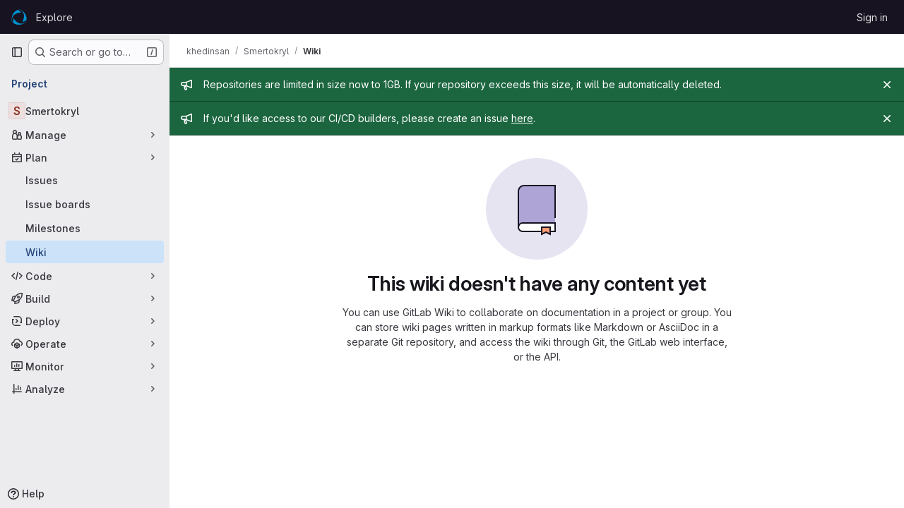

--- FILE ---
content_type: text/javascript; charset=utf-8
request_url: https://www.opencode.net/assets/webpack/commons-pages.projects.wikis-pages.projects.wikis.diff-pages.projects.wikis.git_access-pages.project-f1e6ec38.a7f6cdf8.chunk.js
body_size: 144317
content:
(this.webpackJsonp=this.webpackJsonp||[]).push([["commons-pages.projects.wikis-pages.projects.wikis.diff-pages.projects.wikis.git_access-pages.project-f1e6ec38","a9b73706","256a7ee5","8ed0f8bf","aca5cf47","9130ded6","4aa45c84","6a0802f8","bf6f9ea4","d50df462"],{"/eF7":function(e,t,n){var i=n("omPs"),r=n("LlRA"),o=n("1/+g"),s=n("LK1c"),a=n("qifX"),l=n("iNcF"),c=n("qmgT"),u=n("gO+Z"),d=n("mqi7"),h=n("1sa0"),p=n("5TiC"),f=n("ZB1U"),m=n("aYTY"),g=n("90A/"),b=n("z9/d"),v=n("P/Kr"),y=n("FBB6"),k=n("dOWE"),w=n("XCkn"),O=n("2rze"),x=n("/NDV"),_=n("UwPs"),S={};S["[object Arguments]"]=S["[object Array]"]=S["[object ArrayBuffer]"]=S["[object DataView]"]=S["[object Boolean]"]=S["[object Date]"]=S["[object Float32Array]"]=S["[object Float64Array]"]=S["[object Int8Array]"]=S["[object Int16Array]"]=S["[object Int32Array]"]=S["[object Map]"]=S["[object Number]"]=S["[object Object]"]=S["[object RegExp]"]=S["[object Set]"]=S["[object String]"]=S["[object Symbol]"]=S["[object Uint8Array]"]=S["[object Uint8ClampedArray]"]=S["[object Uint16Array]"]=S["[object Uint32Array]"]=!0,S["[object Error]"]=S["[object Function]"]=S["[object WeakMap]"]=!1,e.exports=function e(t,n,j,C,T,E){var I,A=1&n,$=2&n,P=4&n;if(j&&(I=T?j(t,C,T,E):j(t)),void 0!==I)return I;if(!w(t))return t;var N=v(t);if(N){if(I=m(t),!A)return c(t,I)}else{var D=f(t),R="[object Function]"==D||"[object GeneratorFunction]"==D;if(y(t))return l(t,A);if("[object Object]"==D||"[object Arguments]"==D||R&&!T){if(I=$||R?{}:b(t),!A)return $?d(t,a(I,t)):u(t,s(I,t))}else{if(!S[D])return T?t:{};I=g(t,D,A)}}E||(E=new i);var B=E.get(t);if(B)return B;E.set(t,I),O(t)?t.forEach((function(i){I.add(e(i,n,j,i,t,E))})):k(t)&&t.forEach((function(i,r){I.set(r,e(i,n,j,r,t,E))}));var L=N?void 0:(P?$?p:h:$?_:x)(t);return r(L||t,(function(i,r){L&&(i=t[r=i]),o(I,r,e(i,n,j,r,t,E))})),I}},"/w+w":function(e,t,n){"use strict";var i={props:{heading:{type:String,required:!1,default:null},inlineActions:{type:Boolean,required:!1,default:!1}}},r=n("tBpV"),o=Object(r.a)(i,(function(){var e=this,t=e._self._c;return t("header",{staticClass:"gl-my-5 gl-flex gl-flex-wrap gl-items-center gl-justify-between gl-gap-y-3"},[t("div",{staticClass:"gl-flex gl-w-full gl-flex-wrap gl-justify-between gl-gap-x-5 gl-gap-y-3 @md/panel:gl-flex-nowrap"},[t("h1",{staticClass:"gl-heading-1 !gl-m-0",attrs:{"data-testid":"page-heading"}},[e._t("heading"),e._v(" "),e.$scopedSlots.heading?e._e():[e._v(e._s(e.heading))]],2),e._v(" "),e.$scopedSlots.actions?t("div",{staticClass:"page-heading-actions gl-flex gl-shrink-0 gl-flex-wrap gl-items-center gl-gap-3 @md/panel:gl-mt-1 @lg/panel:gl-mt-2",class:{"gl-w-full @sm/panel:gl-w-auto":!e.inlineActions,"gl-w-auto":e.inlineActions},attrs:{"data-testid":"page-heading-actions"}},[e._t("actions")],2):e._e()]),e._v(" "),e.$scopedSlots.description?t("div",{staticClass:"gl-w-full gl-text-subtle",attrs:{"data-testid":"page-heading-description"}},[e._t("description")],2):e._e()])}),[],!1,null,null,null);t.a=o.exports},"/whJ":function(e,t,n){"use strict";n.d(t,"b",(function(){return d})),n.d(t,"a",(function(){return h}));n("3UXl"),n("iyoE");var i=n("zNqO"),r=n("EXdk"),o=n("WkQt"),s=n("S6lQ"),a=n("dJQL"),l=n("eOJu"),c=n("Cn4y"),u=n("w1kk");const d=Object(c.c)({disabledField:Object(c.b)(r.r,"disabled"),htmlField:Object(c.b)(r.r,"html"),options:Object(c.b)(r.d,[]),textField:Object(c.b)(r.r,"text"),valueField:Object(c.b)(r.r,"value")},"formOptionControls"),h=Object(i.c)({props:d,computed:{formOptions(){return this.normalizeOptions(this.options)}},methods:{normalizeOption(e,t=null){if(Object(a.j)(e)){const n=Object(o.a)(e,this.valueField),i=Object(o.a)(e,this.textField);return{value:Object(a.n)(n)?t||i:n,text:Object(s.b)(String(Object(a.n)(i)?t:i)),html:Object(o.a)(e,this.htmlField),disabled:Boolean(Object(o.a)(e,this.disabledField))}}return{value:t||e,text:Object(s.b)(String(e)),disabled:!1}},normalizeOptions(e){var t=this;return Object(a.a)(e)?e.map((function(e){return t.normalizeOption(e)})):Object(a.j)(e)?(Object(u.a)('Setting prop "options" to an object is deprecated. Use the array format instead.',this.$options.name),Object(l.h)(e).map((function(n){return t.normalizeOption(e[n]||{},n)}))):[]}}})},"03ld":function(e,t,n){"use strict";n.d(t,"a",(function(){return O})),n.d(t,"c",(function(){return x})),n.d(t,"b",(function(){return _}));var i=n("zNqO"),r=n("EXdk"),o=n("pTIT"),s=n("MGi3"),a=n("dJQL"),l=n("7I1/"),c=n("RzIj"),u=n("eOJu"),d=n("Cn4y"),h=n("nbER"),p=n("s4T4"),f=n("WMzN"),m=n("HeIE"),g=n("WeGr"),b=n("tslw"),v=n("slyf");const{mixin:y,props:k,prop:w,event:O}=Object(c.a)("checked",{defaultValue:null}),x=Object(d.c)(Object(u.m)({...b.b,...k,...p.b,...m.b,...g.b,...f.b,ariaLabel:Object(d.b)(r.r),ariaLabelledby:Object(d.b)(r.r),inline:Object(d.b)(r.g,!1),value:Object(d.b)(r.a)}),"formRadioCheckControls"),_=Object(i.c)({mixins:[h.a,b.a,y,v.a,p.a,m.a,g.a,f.a],inheritAttrs:!1,props:x,data(){return{localChecked:this.isGroup?this.bvGroup[w]:this[w]}},computed:{computedLocalChecked:{get(){return this.isGroup?this.bvGroup.localChecked:this.localChecked},set(e){this.isGroup?this.bvGroup.localChecked=e:this.localChecked=e}},isChecked(){return Object(l.a)(this.value,this.computedLocalChecked)},isRadio:()=>!0,isGroup(){return!!this.bvGroup},isSwitch(){return!this.isRadio&&(this.isGroup?this.bvGroup.switches:this.switch)},isInline(){return this.isGroup?this.bvGroup.inline:this.inline},isDisabled(){return this.isGroup&&this.bvGroup.disabled||this.disabled},isRequired(){return this.computedName&&(this.isGroup?this.bvGroup.required:this.required)},computedName(){return(this.isGroup?this.bvGroup.groupName:this.name)||null},computedForm(){return(this.isGroup?this.bvGroup.form:this.form)||null},computedSize(){return(this.isGroup?this.bvGroup.size:this.size)||""},computedState(){return this.isGroup?this.bvGroup.computedState:Object(a.b)(this.state)?this.state:null},computedAttrs(){const{isDisabled:e,isRequired:t}=this;return{...this.bvAttrs,id:this.safeId(),type:this.isRadio?"radio":"checkbox",name:this.computedName,form:this.computedForm,disabled:e,required:t,"aria-required":t||null,"aria-label":this.ariaLabel||null,"aria-labelledby":this.ariaLabelledby||null}}},watch:{[w](...e){this[w+"Watcher"](...e)},computedLocalChecked(...e){this.computedLocalCheckedWatcher(...e)}},methods:{[w+"Watcher"](e){Object(l.a)(e,this.computedLocalChecked)||(this.computedLocalChecked=e)},computedLocalCheckedWatcher(e,t){Object(l.a)(e,t)||this.$emit(O,e)},handleChange({target:{checked:e}}){var t=this;const{value:n}=this,i=e?n:null;this.computedLocalChecked=n,this.$nextTick((function(){t.$emit(o.d,i),t.isGroup&&t.bvGroup.$emit(o.d,i)}))},focus(){this.isDisabled||Object(s.d)(this.$refs.input)},blur(){this.isDisabled||Object(s.c)(this.$refs.input)}},render(e){const{isRadio:t,isInline:n,isSwitch:i,computedSize:r,bvAttrs:o}=this,s=this.normalizeSlot(),a=e("input",{class:["custom-control-input",this.stateClass],attrs:this.computedAttrs,domProps:{value:this.value,checked:this.isChecked},on:{change:this.handleChange},key:"input",ref:"input"}),l=e("label",{class:"custom-control-label",attrs:{for:this.safeId()}},s);return e("div",{class:[{"custom-control-inline":n,"custom-checkbox":!t&&!i,"custom-switch":i,"custom-radio":t,["b-custom-control-"+r]:r},"custom-control",o.class],style:o.style},[a,l])}})},"05sH":function(e,t,n){var i=n("8FVE"),r=n("zxUd"),o=n("r6dd"),s=n("aTSC"),a=n("7Zqv"),l=n("M1vi"),c=n("etTJ"),u=n("/NDV"),d=n("Ksks"),h=n("WlOc"),p=n("rhmX"),f=/\b__p \+= '';/g,m=/\b(__p \+=) '' \+/g,g=/(__e\(.*?\)|\b__t\)) \+\n'';/g,b=/[()=,{}\[\]\/\s]/,v=/\$\{([^\\}]*(?:\\.[^\\}]*)*)\}/g,y=/($^)/,k=/['\n\r\u2028\u2029\\]/g,w=Object.prototype.hasOwnProperty;e.exports=function(e,t,n){var O=h.imports._.templateSettings||h;n&&c(e,t,n)&&(t=void 0),e=p(e),t=i({},t,O,s);var x,_,S=i({},t.imports,O.imports,s),j=u(S),C=o(S,j),T=0,E=t.interpolate||y,I="__p += '",A=RegExp((t.escape||y).source+"|"+E.source+"|"+(E===d?v:y).source+"|"+(t.evaluate||y).source+"|$","g"),$=w.call(t,"sourceURL")?"//# sourceURL="+(t.sourceURL+"").replace(/\s/g," ")+"\n":"";e.replace(A,(function(t,n,i,r,o,s){return i||(i=r),I+=e.slice(T,s).replace(k,a),n&&(x=!0,I+="' +\n__e("+n+") +\n'"),o&&(_=!0,I+="';\n"+o+";\n__p += '"),i&&(I+="' +\n((__t = ("+i+")) == null ? '' : __t) +\n'"),T=s+t.length,t})),I+="';\n";var P=w.call(t,"variable")&&t.variable;if(P){if(b.test(P))throw new Error("Invalid `variable` option passed into `_.template`")}else I="with (obj) {\n"+I+"\n}\n";I=(_?I.replace(f,""):I).replace(m,"$1").replace(g,"$1;"),I="function("+(P||"obj")+") {\n"+(P?"":"obj || (obj = {});\n")+"var __t, __p = ''"+(x?", __e = _.escape":"")+(_?", __j = Array.prototype.join;\nfunction print() { __p += __j.call(arguments, '') }\n":";\n")+I+"return __p\n}";var N=r((function(){return Function(j,$+"return "+I).apply(void 0,C)}));if(N.source=I,l(N))throw N;return N}},"0C8+":function(e,t,n){"use strict";var i=n("YqVM"),r=n.n(i),o=(n("3UXl"),n("iyoE"),n("CbCZ")),s=n("Jx7q"),a=n("dIEn"),l=n("QSfG"),c=n("HTBS"),u=n("GM3o"),d=n("Mnq8"),h=n("/lV4"),p=n("Fsq/"),f={i18n:{collapseReplies:Object(h.i)("Notes|Collapse replies"),expandReplies:Object(h.i)("Notes|Expand replies"),lastReplyBy:Object(h.i)("Notes|Last reply by %{name}")},components:{GlButton:o.a,GlLink:s.a,GlSprintf:a.a,GlAvatarLink:l.a,GlAvatar:c.a,GlAvatarsInline:u.a,GlAnimatedChevronRightDownIcon:d.a,TimeAgoTooltip:p.a},props:{collapsed:{type:Boolean,required:!0},replies:{type:Array,required:!0}},computed:{lastReply(){return this.replies[this.replies.length-1]},uniqueAuthors(){const e=this.replies.map((function(e){return e.author||{}}));return r()(e,"username")},buttonLabel(){return this.collapsed?this.$options.i18n.expandReplies:this.$options.i18n.collapseReplies},ariaState(){return String(!this.collapsed)}},methods:{toggle(){this.$refs.toggle.$el.focus(),this.$emit("toggle")}}},m=n("tBpV"),g=Object(m.a)(f,(function(){var e=this,t=e._self._c;return t("li",{staticClass:"toggle-replies-widget gl-border-r gl-border-l !gl-flex gl-flex-wrap gl-items-center gl-border-l-section gl-border-r-section gl-bg-subtle gl-px-5 gl-py-2 gl-leading-24",class:{"!gl-rounded-b-lg gl-text-subtle":e.collapsed},attrs:{"aria-expanded":e.ariaState}},[t("gl-button",{ref:"toggle",staticClass:"btn-icon gl-my-2 -gl-ml-3 gl-mr-2 !gl-p-0",class:{"!gl-text-link":!e.collapsed},attrs:{category:"tertiary","aria-label":e.buttonLabel,"data-testid":"replies-toggle",size:"small"},on:{click:e.toggle}},[t("gl-animated-chevron-right-down-icon",{attrs:{"is-on":!e.collapsed}})],1),e._v(" "),e.collapsed?[t("gl-avatars-inline",{staticClass:"gl-mr-3",attrs:{avatars:e.uniqueAuthors,"avatar-size":24,"max-visible":5,"badge-sr-only-text":""},scopedSlots:e._u([{key:"avatar",fn:function({avatar:e}){return[t("gl-avatar-link",{staticClass:"js-user-link",attrs:{target:"_blank",href:e.path||e.webUrl,"data-user-id":e.id,"data-username":e.username}},[t("gl-avatar",{attrs:{size:24,src:e.avatar_url||e.avatarUrl,alt:e.name}})],1)]}}],null,!1,1471887347)}),e._v(" "),t("gl-button",{staticClass:"gl-mr-2 gl-self-center",attrs:{variant:"link","data-testid":"expand-replies-button"},on:{click:e.toggle}},[e._v("\n      "+e._s(e.n__("%d reply","%d replies",e.replies.length))+"\n    ")]),e._v(" "),t("gl-sprintf",{attrs:{message:e.$options.i18n.lastReplyBy},scopedSlots:e._u([{key:"name",fn:function(){return[t("gl-link",{staticClass:"gl-mx-2 !gl-text-default !gl-no-underline",attrs:{href:e.lastReply.author.path||e.lastReply.author.webUrl}},[e._v("\n          "+e._s(e.lastReply.author.name)+"\n        ")])]},proxy:!0}],null,!1,1142650514)}),e._v(" "),t("time-ago-tooltip",{attrs:{time:e.lastReply.created_at||e.lastReply.createdAt,"tooltip-placement":"bottom"}})]:t("gl-button",{staticClass:"!gl-no-underline",attrs:{variant:"link","data-testid":"collapse-replies-button"},on:{click:e.toggle}},[e._v("\n    "+e._s(e.$options.i18n.collapseReplies)+"\n  ")])],2)}),[],!1,null,null,null);t.a=g.exports},"1I5c":function(e,t,n){"use strict";var i=n("7e18"),r=n("hvGG"),o=n("d85j"),s=n("NnjE"),a=n("4qOP"),l={name:"GlSearchBoxByType",components:{GlClearIconButton:i.a,GlIcon:o.a,GlFormInput:r.a,GlLoadingIcon:s.a},inheritAttrs:!1,model:{prop:"value",event:"input"},props:{value:{type:String,required:!1,default:""},borderless:{type:Boolean,required:!1,default:!1},clearButtonTitle:{type:String,required:!1,default:function(){return Object(a.b)("GlSearchBoxByType.clearButtonTitle","Clear")}},disabled:{type:Boolean,required:!1,default:!1},isLoading:{type:Boolean,required:!1,default:!1},tooltipContainer:{required:!1,default:!1,validator:function(e){return!1===e||"string"==typeof e||e instanceof HTMLElement}}},computed:{inputAttributes(){const e={type:"search",placeholder:Object(a.b)("GlSearchBoxByType.input.placeholder","Search"),...this.$attrs};return e["aria-label"]||(e["aria-label"]=e.placeholder),e},hasValue(){return Boolean(this.value.length)},inputListeners(){return{...this.$listeners,input:this.onInput,focusin:this.onFocusin,focusout:this.onFocusout}},showClearButton(){return this.hasValue&&!this.disabled}},methods:{isInputOrClearButton(e){var t,n;return e===(null===(t=this.$refs.input)||void 0===t?void 0:t.$el)||e===(null===(n=this.$refs.clearButton)||void 0===n?void 0:n.$el)},clearInput(){this.onInput(""),this.focusInput()},focusInput(){this.$refs.input.$el.focus()},onInput(e){this.$emit("input",e)},onFocusout(e){const{relatedTarget:t}=e;this.isInputOrClearButton(t)||this.$emit("focusout",e)},onFocusin(e){const{relatedTarget:t}=e;this.isInputOrClearButton(t)||this.$emit("focusin",e)}}},c=n("tBpV"),u=Object(c.a)(l,(function(){var e=this,t=e._self._c;return t("div",{staticClass:"gl-search-box-by-type"},[t("gl-icon",{staticClass:"gl-search-box-by-type-search-icon",attrs:{name:"search",variant:"subtle"}}),e._v(" "),t("gl-form-input",e._g(e._b({ref:"input",class:{"gl-search-box-by-type-input":!e.borderless,"gl-search-box-by-type-input-borderless":e.borderless},attrs:{value:e.value,disabled:e.disabled}},"gl-form-input",e.inputAttributes,!1),e.inputListeners)),e._v(" "),e.isLoading||e.showClearButton?t("div",{staticClass:"gl-search-box-by-type-right-icons"},[e.isLoading?t("gl-loading-icon",{staticClass:"gl-search-box-by-type-loading-icon"}):e._e(),e._v(" "),e.showClearButton?t("gl-clear-icon-button",{ref:"clearButton",staticClass:"gl-search-box-by-type-clear gl-clear-icon-button",attrs:{title:e.clearButtonTitle,"tooltip-container":e.tooltipContainer},on:{click:function(t){return t.stopPropagation(),e.clearInput.apply(null,arguments)},focusin:e.onFocusin,focusout:e.onFocusout}}):e._e()],1):e._e()],1)}),[],!1,null,null,null);t.a=u.exports},"2FGo":function(e,t,n){var i=n("MYHX"),r=n("eiA/")((function(e,t,n){i(e,t,n)}));e.exports=r},"2TqH":function(e,t,n){"use strict";var i=n("3CjL"),r=n.n(i),o=n("o4PY"),s=n.n(o),a=n("mpVB"),l=n("RK7s"),c=n("q3oM"),u=n("z1/B"),d=n("b1NL"),h=n("KOQf"),p=n("AxB5"),f=n("nuJP"),m=n("O/A7");const g="."+u.a,b="."+h.a;var v={name:"GlDisclosureDropdown",events:{GL_DROPDOWN_SHOWN:l.i,GL_DROPDOWN_HIDDEN:l.h,GL_DROPDOWN_BEFORE_CLOSE:l.e,GL_DROPDOWN_FOCUS_CONTENT:l.g},components:{GlBaseDropdown:d.a,GlDisclosureDropdownItem:p.a,GlDisclosureDropdownGroup:f.a},props:{items:{type:Array,required:!1,default:function(){return[]},validator:m.d},toggleText:{type:String,required:!1,default:""},textSrOnly:{type:Boolean,required:!1,default:!1},category:{type:String,required:!1,default:c.o.primary,validator:function(e){return e in c.o}},variant:{type:String,required:!1,default:c.y.default,validator:function(e){return e in c.y}},size:{type:String,required:!1,default:"medium",validator:function(e){return e in c.p}},icon:{type:String,required:!1,default:""},disabled:{type:Boolean,required:!1,default:!1},loading:{type:Boolean,required:!1,default:!1},toggleId:{type:String,required:!1,default:function(){return s()("dropdown-toggle-btn-")}},toggleClass:{type:[String,Array,Object],required:!1,default:null},noCaret:{type:Boolean,required:!1,default:!1},placement:{type:String,required:!1,default:"bottom-start",validator:function(e){return Object.keys(c.x).includes(e)}},toggleAriaLabelledBy:{type:String,required:!1,default:null},listAriaLabelledBy:{type:String,required:!1,default:null},block:{type:Boolean,required:!1,default:!1},dropdownOffset:{type:[Number,Object],required:!1,default:void 0},fluidWidth:{type:Boolean,required:!1,default:!1},autoClose:{type:Boolean,required:!1,default:!0},positioningStrategy:{type:String,required:!1,default:l.l,validator:function(e){return[l.l,l.m].includes(e)}},startOpened:{type:Boolean,required:!1,default:!1}},data:()=>({disclosureId:s()("disclosure-"),nextFocusedItemIndex:null}),computed:{disclosureTag(){var e;return null!==(e=this.items)&&void 0!==e&&e.length||Object(m.a)(this.$scopedSlots.default||this.$slots.default)?"ul":"div"},hasCustomToggle(){return Boolean(this.$scopedSlots.toggle)}},mounted(){this.startOpened&&this.open()},methods:{open(){this.$refs.baseDropdown.open()},close(){this.$refs.baseDropdown.close()},onShow(){this.$emit(l.i)},onBeforeClose(e){this.$emit(l.e,e)},onHide(){this.$emit(l.h),this.nextFocusedItemIndex=null},onKeydown(e){const{code:t}=e,n=this.getFocusableListItemElements();if(n.length<1)return;let i=!0;t===l.j?this.focusItem(0,n):t===l.c?this.focusItem(n.length-1,n):t===l.b?this.focusNextItem(e,n,-1):t===l.a?this.focusNextItem(e,n,1):t===l.d||t===l.n?this.handleAutoClose(e):i=!1,i&&Object(a.k)(e)},getFocusableListItemElements(){var e;const t=null===(e=this.$refs.content)||void 0===e?void 0:e.querySelectorAll(b);return Object(a.c)(Array.from(t||[]))},focusNextItem(e,t,n){const{target:i}=e,o=t.indexOf(i),s=r()(o+n,0,t.length-1);this.focusItem(s,t)},focusItem(e,t){var n;this.nextFocusedItemIndex=e,null===(n=t[e])||void 0===n||n.focus()},closeAndFocus(){this.$refs.baseDropdown.closeAndFocus()},handleAction(e){var t=this;window.requestAnimationFrame((function(){t.$emit("action",e)}))},handleAutoClose(e){this.autoClose&&e.target.closest(b)&&e.target.closest(g)===this.$refs.baseDropdown.$el&&this.closeAndFocus()},uniqueItemId:()=>s()("disclosure-item-"),isItem:m.c},GL_DROPDOWN_CONTENTS_CLASS:l.f},y=n("tBpV"),k=Object(y.a)(v,(function(){var e=this,t=e._self._c;return t("gl-base-dropdown",{ref:"baseDropdown",staticClass:"gl-disclosure-dropdown",attrs:{"aria-labelledby":e.toggleAriaLabelledBy,"arrow-element":e.$refs.disclosureArrow,"toggle-id":e.toggleId,"toggle-text":e.toggleText,"toggle-class":e.toggleClass,"text-sr-only":e.textSrOnly,category:e.category,variant:e.variant,size:e.size,icon:e.icon,disabled:e.disabled,loading:e.loading,"no-caret":e.noCaret,placement:e.placement,block:e.block,offset:e.dropdownOffset,"fluid-width":e.fluidWidth,"positioning-strategy":e.positioningStrategy},on:e._d({},[e.$options.events.GL_DROPDOWN_SHOWN,e.onShow,e.$options.events.GL_DROPDOWN_HIDDEN,e.onHide,e.$options.events.GL_DROPDOWN_BEFORE_CLOSE,e.onBeforeClose,e.$options.events.GL_DROPDOWN_FOCUS_CONTENT,e.onKeydown]),scopedSlots:e._u([e.hasCustomToggle?{key:"toggle",fn:function(){return[e._t("toggle")]},proxy:!0}:null],null,!0)},[e._v(" "),e._t("header"),e._v(" "),t(e.disclosureTag,{ref:"content",tag:"component",class:e.$options.GL_DROPDOWN_CONTENTS_CLASS,attrs:{id:e.disclosureId,"aria-labelledby":e.listAriaLabelledBy||e.toggleId,"data-testid":"disclosure-content",tabindex:"-1"},on:{keydown:e.onKeydown,click:e.handleAutoClose}},[e._t("default",(function(){return[e._l(e.items,(function(n,i){return[e.isItem(n)?[t("gl-disclosure-dropdown-item",{key:e.uniqueItemId(),attrs:{item:n},on:{action:e.handleAction},scopedSlots:e._u(["list-item"in e.$scopedSlots?{key:"list-item",fn:function(){return[e._t("list-item",null,{item:n})]},proxy:!0}:null],null,!0)})]:[t("gl-disclosure-dropdown-group",{key:n.name,attrs:{bordered:0!==i,group:n},on:{action:e.handleAction},scopedSlots:e._u([e.$scopedSlots["group-label"]?{key:"group-label",fn:function(){return[e._t("group-label",null,{group:n})]},proxy:!0}:null,e.$scopedSlots["list-item"]?{key:"default",fn:function(){return e._l(n.items,(function(n){return t("gl-disclosure-dropdown-item",{key:e.uniqueItemId(),attrs:{item:n},on:{action:e.handleAction},scopedSlots:e._u([{key:"list-item",fn:function(){return[e._t("list-item",null,{item:n})]},proxy:!0}],null,!0)})}))},proxy:!0}:null],null,!0)})]]}))]}))],2),e._v(" "),e._t("footer")],2)}),[],!1,null,null,null);t.a=k.exports},"2nho":function(e,t){var n={kind:"Document",definitions:[{kind:"EnumTypeDefinition",name:{kind:"Name",value:"WikiDiscussionSortOrder"},directives:[],values:[{kind:"EnumValueDefinition",name:{kind:"Name",value:"CREATED_ASC"},directives:[]},{kind:"EnumValueDefinition",name:{kind:"Name",value:"CREATED_DESC"},directives:[]}]},{kind:"ObjectTypeExtension",name:{kind:"Name",value:"Query"},interfaces:[],directives:[],fields:[{kind:"FieldDefinition",name:{kind:"Name",value:"wikiDiscussionSortOrder"},arguments:[],type:{kind:"NamedType",name:{kind:"Name",value:"WikiDiscussionSortOrder"}},directives:[]}]},{kind:"ObjectTypeExtension",name:{kind:"Name",value:"Mutation"},interfaces:[],directives:[],fields:[{kind:"FieldDefinition",name:{kind:"Name",value:"sortWikiDiscussion"},arguments:[{kind:"InputValueDefinition",name:{kind:"Name",value:"by"},type:{kind:"NamedType",name:{kind:"Name",value:"WikiDiscussionSortOrder"}},directives:[]}],type:{kind:"NamedType",name:{kind:"Name",value:"WikiDiscussionSortOrder"}},directives:[]}]}],loc:{start:0,end:237}};n.loc.source={body:"enum WikiDiscussionSortOrder {\n  CREATED_ASC\n  CREATED_DESC\n}\n\nextend type Query {\n  wikiDiscussionSortOrder: WikiDiscussionSortOrder\n}\n\nextend type Mutation {\n  sortWikiDiscussion(by: WikiDiscussionSortOrder): WikiDiscussionSortOrder\n}\n",name:"GraphQL request",locationOffset:{line:1,column:1}};e.exports=n},"2rze":function(e,t,n){var i=n("9s1C"),r=n("wJPF"),o=n("Uc6l"),s=o&&o.isSet,a=s?r(s):i;e.exports=a},"2wQf":function(e,t){
/*! ieee754. BSD-3-Clause License. Feross Aboukhadijeh <https://feross.org/opensource> */
t.read=function(e,t,n,i,r){var o,s,a=8*r-i-1,l=(1<<a)-1,c=l>>1,u=-7,d=n?r-1:0,h=n?-1:1,p=e[t+d];for(d+=h,o=p&(1<<-u)-1,p>>=-u,u+=a;u>0;o=256*o+e[t+d],d+=h,u-=8);for(s=o&(1<<-u)-1,o>>=-u,u+=i;u>0;s=256*s+e[t+d],d+=h,u-=8);if(0===o)o=1-c;else{if(o===l)return s?NaN:1/0*(p?-1:1);s+=Math.pow(2,i),o-=c}return(p?-1:1)*s*Math.pow(2,o-i)},t.write=function(e,t,n,i,r,o){var s,a,l,c=8*o-r-1,u=(1<<c)-1,d=u>>1,h=23===r?Math.pow(2,-24)-Math.pow(2,-77):0,p=i?0:o-1,f=i?1:-1,m=t<0||0===t&&1/t<0?1:0;for(t=Math.abs(t),isNaN(t)||t===1/0?(a=isNaN(t)?1:0,s=u):(s=Math.floor(Math.log(t)/Math.LN2),t*(l=Math.pow(2,-s))<1&&(s--,l*=2),(t+=s+d>=1?h/l:h*Math.pow(2,1-d))*l>=2&&(s++,l/=2),s+d>=u?(a=0,s=u):s+d>=1?(a=(t*l-1)*Math.pow(2,r),s+=d):(a=t*Math.pow(2,d-1)*Math.pow(2,r),s=0));r>=8;e[n+p]=255&a,p+=f,a/=256,r-=8);for(s=s<<r|a,c+=r;c>0;e[n+p]=255&s,p+=f,s/=256,c-=8);e[n+p-f]|=128*m}},"3CjL":function(e,t,n){var i=n("6+df"),r=n("3ftC");e.exports=function(e,t,n){return void 0===n&&(n=t,t=void 0),void 0!==n&&(n=(n=r(n))==n?n:0),void 0!==t&&(t=(t=r(t))==t?t:0),i(r(e),t,n)}},"4Aqd":function(e,t,n){"use strict";n.d(t,"a",(function(){return s})),n.d(t,"b",(function(){return a}));n("v2fZ"),n("ZzK0"),n("z6RN"),n("BzOf"),n("3UXl"),n("iyoE");function i(e,t,n){return(t=function(e){var t=function(e,t){if("object"!=typeof e||!e)return e;var n=e[Symbol.toPrimitive];if(void 0!==n){var i=n.call(e,t||"default");if("object"!=typeof i)return i;throw new TypeError("@@toPrimitive must return a primitive value.")}return("string"===t?String:Number)(e)}(e,"string");return"symbol"==typeof t?t:t+""}(t))in e?Object.defineProperty(e,t,{value:n,enumerable:!0,configurable:!0,writable:!0}):e[t]=n,e}class r{constructor(e,t){i(this,"parent",null),i(this,"subHeadings",[]),this.text=e,this.href=t}get level(){return this.parent?this.parent.level+1:0}addSubHeading(e,t){const n=new r(e,t);return n.parent=this,this.subHeadings.push(n),n}parentAt(e){let t=this;for(;t.level>e;)t=t.parent;return t}flattenIfEmpty(){if(this.subHeadings.forEach((function(e){e.flattenIfEmpty()})),!this.text&&this.parent){const e=this.parent.subHeadings.indexOf(this);this.parent.subHeadings.splice(e,1,...this.subHeadings);for(const e of this.subHeadings)e.parent=this.parent}return this}toJSON(){return{text:this.text,href:this.href,level:this.level,subHeadings:this.subHeadings.map((function(e){return e.toJSON()}))}}}function o(e){!function(e){for(let n=0;n<e.length;n+=1){var t;let i=(null===(t=e[n-1])||void 0===t?void 0:t.level)||0;if(e[n].level-i>1)for(;i<e[n].level;)e.splice(n,0,{level:i+1,text:""}),i+=1}}(e);const t=new r;let n=t;for(const i of e)i.level<=n.level&&(n=n.parentAt(i.level-1)),n=(n||t).addSubHeading(i.text,i.href);return t.flattenIfEmpty().toJSON()}function s(e){const t=[];return e.state.doc.descendants((function(e){return"heading"===e.type.name&&(t.push({level:e.attrs.level,text:e.textContent}),!0)})),o(t).subHeadings}function a(e){if(!e)return[];return o([...e.querySelectorAll("h1, h2, h3, h4, h5, h6")].map((function(e){return{level:parseInt(e.tagName[1],10),text:e.textContent.trim(),href:e.querySelector("a").getAttribute("href")}}))).subHeadings}},"59DU":function(e,t){e.exports=function(e){return null==e}},"5lKJ":function(e,t,n){"use strict";n.d(t,"a",(function(){return y}));var i=n("n64d"),r=n("pTIT"),o=n("Ld9G"),s=n("MGi3"),a=n("LTP3"),l=n("dJQL"),c=n("eOJu"),u=n("OlxA"),d=n("NL6M");const h=Object(a.d)(i.z,r.L),p="__bv_modal_directive__",f=function({modifiers:e={},arg:t,value:n}){return Object(l.m)(n)?n:Object(l.m)(t)?t:Object(c.h)(e).reverse()[0]},m=function(e){return e&&Object(s.v)(e,".dropdown-menu > li, li.nav-item")&&Object(s.A)("a, button",e)||e},g=function(e){e&&"BUTTON"!==e.tagName&&(Object(s.o)(e,"role")||Object(s.C)(e,"role","button"),"A"===e.tagName||Object(s.o)(e,"tabindex")||Object(s.C)(e,"tabindex","0"))},b=function(e){const t=e[p]||{},n=t.trigger,i=t.handler;n&&i&&(Object(a.a)(n,"click",i,r.R),Object(a.a)(n,"keydown",i,r.R),Object(a.a)(e,"click",i,r.R),Object(a.a)(e,"keydown",i,r.R)),delete e[p]},v=function(e,t,n){const i=e[p]||{},l=f(t),c=m(e);l===i.target&&c===i.trigger||(b(e),function(e,t,n){const i=f(t),l=m(e);if(i&&l){const c=function(e){const r=e.currentTarget;if(!Object(s.r)(r)){const s=e.type,a=e.keyCode;"click"!==s&&("keydown"!==s||a!==o.c&&a!==o.h)||Object(u.a)(Object(d.a)(n,t)).$emit(h,i,r)}};e[p]={handler:c,target:i,trigger:l},g(l),Object(a.b)(l,"click",c,r.R),"BUTTON"!==l.tagName&&"button"===Object(s.h)(l,"role")&&Object(a.b)(l,"keydown",c,r.R)}}(e,t,n)),g(c)},y={inserted:v,updated:function(){},componentUpdated:v,unbind:b}},"6+df":function(e,t){e.exports=function(e,t,n){return e==e&&(void 0!==n&&(e=e<=n?e:n),void 0!==t&&(e=e>=t?e:t)),e}},"6IOw":function(e,t,n){var i,r,o;o=this,i=[n("EmJ/")],void 0===(r=function(e){return o.returnExportsGlobal=function(e){"use strict";var t,n,i,r,o,s,a,l;t=function(){function t(e){this.$inputor=e,this.domInputor=this.$inputor[0]}return t.prototype.setPos=function(e){var t,n,i,r;return(r=a.getSelection())&&(i=0,n=!1,(t=function(e,o){var a,l,c,u,d,h;for(h=[],c=0,u=(d=o.childNodes).length;c<u&&(a=d[c],!n);c++)if(3===a.nodeType){if(i+a.length>=e){n=!0,(l=s.createRange()).setStart(a,e-i),r.removeAllRanges(),r.addRange(l);break}h.push(i+=a.length)}else h.push(t(e,a));return h})(e,this.domInputor)),this.domInputor},t.prototype.getIEPosition=function(){return this.getPosition()},t.prototype.getPosition=function(){var e,t;return t=this.getOffset(),e=this.$inputor.offset(),t.left-=e.left,t.top-=e.top,t},t.prototype.getOldIEPos=function(){var e,t;return t=s.selection.createRange(),(e=s.body.createTextRange()).moveToElementText(this.domInputor),e.setEndPoint("EndToEnd",t),e.text.length},t.prototype.getPos=function(){var e,t,n;return(n=this.range())?((e=n.cloneRange()).selectNodeContents(this.domInputor),e.setEnd(n.endContainer,n.endOffset),t=e.toString().length,e.detach(),t):s.selection?this.getOldIEPos():void 0},t.prototype.getOldIEOffset=function(){var e,t;return(e=s.selection.createRange().duplicate()).moveStart("character",-1),{height:(t=e.getBoundingClientRect()).bottom-t.top,left:t.left,top:t.top}},t.prototype.getOffset=function(t){var n,i,r,o,l;return a.getSelection&&(r=this.range())?(r.endOffset-1>0&&r.endContainer!==this.domInputor&&((n=r.cloneRange()).setStart(r.endContainer,r.endOffset-1),n.setEnd(r.endContainer,r.endOffset),i={height:(o=n.getBoundingClientRect()).height,left:o.left+o.width,top:o.top},n.detach()),i&&0!==(null!=i?i.height:void 0)||(n=r.cloneRange(),l=e(s.createTextNode("|")),n.insertNode(l[0]),n.selectNode(l[0]),i={height:(o=n.getBoundingClientRect()).height,left:o.left,top:o.top},l.remove(),n.detach())):s.selection&&(i=this.getOldIEOffset()),i&&(i.top+=e(a).scrollTop(),i.left+=e(a).scrollLeft()),i},t.prototype.range=function(){var e;if(a.getSelection)return(e=a.getSelection()).rangeCount>0?e.getRangeAt(0):null},t}(),n=function(){function t(e){this.$inputor=e,this.domInputor=this.$inputor[0]}return t.prototype.getIEPos=function(){var e,t,n,i,r,o;return t=this.domInputor,i=0,(r=s.selection.createRange())&&r.parentElement()===t&&(n=t.value.replace(/\r\n/g,"\n").length,(o=t.createTextRange()).moveToBookmark(r.getBookmark()),(e=t.createTextRange()).collapse(!1),i=o.compareEndPoints("StartToEnd",e)>-1?n:-o.moveStart("character",-n)),i},t.prototype.getPos=function(){return s.selection?this.getIEPos():this.domInputor.selectionStart},t.prototype.setPos=function(e){var t,n;return t=this.domInputor,s.selection?((n=t.createTextRange()).move("character",e),n.select()):t.setSelectionRange&&t.setSelectionRange(e,e),t},t.prototype.getIEOffset=function(e){var t;return t=this.domInputor.createTextRange(),e||(e=this.getPos()),t.move("character",e),{left:t.boundingLeft,top:t.boundingTop,height:t.boundingHeight}},t.prototype.getOffset=function(t){var n,i,r;return n=this.$inputor,s.selection?((i=this.getIEOffset(t)).top+=e(a).scrollTop()+n.scrollTop(),i.left+=e(a).scrollLeft()+n.scrollLeft(),i):(i=n.offset(),r=this.getPosition(t),{left:i.left+r.left-n.scrollLeft(),top:i.top+r.top-n.scrollTop(),height:r.height})},t.prototype.getPosition=function(e){var t,n,r,o,s;return t=this.$inputor,r=function(e){return e=e.replace(/<|>|`|"|&/g,"?").replace(/\r\n|\r|\n/g,"<br/>"),/firefox/i.test(navigator.userAgent)&&(e=e.replace(/\s/g,"&nbsp;")),e},void 0===e&&(e=this.getPos()),s=t.val().slice(0,e),n=t.val().slice(e),o="<span style='position: relative; display: inline;'>"+r(s)+"</span>",o+="<span id='caret' style='position: relative; display: inline;'>|</span>",o+="<span style='position: relative; display: inline;'>"+r(n)+"</span>",new i(t).create(o).rect()},t.prototype.getIEPosition=function(e){var t,n;return n=this.getIEOffset(e),t=this.$inputor.offset(),{left:n.left-t.left,top:n.top-t.top,height:n.height}},t}(),i=function(){function t(e){this.$inputor=e}return t.prototype.css_attr=["borderBottomWidth","borderLeftWidth","borderRightWidth","borderTopStyle","borderRightStyle","borderBottomStyle","borderLeftStyle","borderTopWidth","boxSizing","fontFamily","fontSize","fontWeight","height","letterSpacing","lineHeight","marginBottom","marginLeft","marginRight","marginTop","outlineWidth","overflow","overflowX","overflowY","paddingBottom","paddingLeft","paddingRight","paddingTop","textAlign","textOverflow","textTransform","whiteSpace","wordBreak","wordWrap"],t.prototype.mirrorCss=function(){var t,n=this;return t={position:"absolute",left:-9999,top:0,zIndex:-2e4},"TEXTAREA"===this.$inputor.prop("tagName")&&this.css_attr.push("width"),e.each(this.css_attr,(function(e,i){return t[i]=n.$inputor.css(i)})),t},t.prototype.create=function(t){return this.$mirror=e("<div></div>"),this.$mirror.css(this.mirrorCss()),this.$mirror.html(t),this.$inputor.after(this.$mirror),this},t.prototype.rect=function(){var e,t,n;return n={left:(t=(e=this.$mirror.find("#caret")).position()).left,top:t.top,height:e.height()},this.$mirror.remove(),n},t}(),r={contentEditable:function(e){return!(!e[0].contentEditable||"true"!==e[0].contentEditable)}},o={pos:function(e){return e||0===e?this.setPos(e):this.getPos()},position:function(e){return s.selection?this.getIEPosition(e):this.getPosition(e)},offset:function(e){return this.getOffset(e)}},s=null,a=null,l=function(e){var t;return(t=null!=e?e.iframe:void 0)?(a=t.contentWindow,s=t.contentDocument||a.document):(a=window,s=document)},e.fn.caret=function(i,s,a){var c;return o[i]?(e.isPlainObject(s)?(l(s),s=void 0):l(a),c=r.contentEditable(this)?new t(this):new n(this),o[i].apply(c,[s])):e.error("Method "+i+" does not exist on jQuery.caret")},e.fn.caret.EditableCaret=t,e.fn.caret.InputCaret=n,e.fn.caret.Utils=r,e.fn.caret.apis=o}(e)}.apply(t,i))||(e.exports=r)},"6R0y":function(e,t,n){"use strict";n.d(t,"c",(function(){return i})),n.d(t,"b",(function(){return r})),n.d(t,"a",(function(){return o}));const i="GlDisclosureDropdownItem",r="GlDisclosureDropdownGroup",o={top:"top",bottom:"bottom"}},"6nkJ":function(e,t,n){"use strict";n.d(t,"a",(function(){return i})),n.d(t,"c",(function(){return r})),n.d(t,"d",(function(){return o})),n.d(t,"e",(function(){return s})),n.d(t,"b",(function(){return a})),n.d(t,"g",(function(){return l})),n.d(t,"f",(function(){return c})),n.d(t,"h",(function(){return u}));const i="content_editor_loaded",r="wiki_content_editor",o="wiki_format",s="wiki_format_updated",a={PROJECT:"project",GROUP:"group"},l={CREATED_ASC:"created_asc",CREATED_DESC:"created_desc"},c=l.CREATED_ASC,u="sort_direction_wiki"},"7Gq8":function(e,t,n){var i=n("BZxG");e.exports=function(e,t,n){for(var r=-1,o=e.criteria,s=t.criteria,a=o.length,l=n.length;++r<a;){var c=i(o[r],s[r]);if(c)return r>=l?c:c*("desc"==n[r]?-1:1)}return e.index-t.index}},"7HFU":function(e,t,n){"use strict";n.d(t,"a",(function(){return r}));var i=n("/lV4");const r=[{value:"spam",text:Object(i.i)("ReportAbuse|They're posting spam.")},{value:"offensive",text:Object(i.i)("ReportAbuse|They're being offensive or abusive.")},{value:"phishing",text:Object(i.i)("ReportAbuse|They're phishing.")},{value:"crypto",text:Object(i.i)("ReportAbuse|They're crypto mining.")},{value:"credentials",text:Object(i.i)("ReportAbuse|They're posting personal information or credentials.")},{value:"copyright",text:Object(i.i)("ReportAbuse|They're violating a copyright or trademark.")},{value:"malware",text:Object(i.i)("ReportAbuse|They're posting malware.")},{value:"other",text:Object(i.i)("ReportAbuse|Something else.")}]},"7KAB":function(e,t,n){"use strict";n.r(t),n.d(t,"DISCUSSION_NOTE",(function(){return o})),n.d(t,"DIFF_NOTE",(function(){return s})),n.d(t,"DISCUSSION",(function(){return a})),n.d(t,"NOTE",(function(){return l})),n.d(t,"SYSTEM_NOTE",(function(){return c})),n.d(t,"COMMENT",(function(){return u})),n.d(t,"ISSUE_NOTEABLE_TYPE",(function(){return d})),n.d(t,"EPIC_NOTEABLE_TYPE",(function(){return h})),n.d(t,"MERGE_REQUEST_NOTEABLE_TYPE",(function(){return p})),n.d(t,"SNIPPET_NOTEABLE_TYPE",(function(){return f})),n.d(t,"DESIGN_NOTEABLE_TYPE",(function(){return m})),n.d(t,"COMMIT_NOTEABLE_TYPE",(function(){return g})),n.d(t,"INCIDENT_NOTEABLE_TYPE",(function(){return b})),n.d(t,"UNRESOLVE_NOTE_METHOD_NAME",(function(){return v})),n.d(t,"RESOLVE_NOTE_METHOD_NAME",(function(){return y})),n.d(t,"DESCRIPTION_TYPE",(function(){return k})),n.d(t,"DISCUSSION_FILTERS_DEFAULT_VALUE",(function(){return w})),n.d(t,"COMMENTS_ONLY_FILTER_VALUE",(function(){return O})),n.d(t,"HISTORY_ONLY_FILTER_VALUE",(function(){return x})),n.d(t,"DISCUSSION_TAB_LABEL",(function(){return _})),n.d(t,"NOTE_UNDERSCORE",(function(){return S})),n.d(t,"TIME_DIFFERENCE_VALUE",(function(){return j})),n.d(t,"ASC",(function(){return C})),n.d(t,"DESC",(function(){return T})),n.d(t,"DISCUSSION_FETCH_TIMEOUT",(function(){return E})),n.d(t,"FETCH_UPDATED_NOTES_DEBOUNCE_TIMEOUT",(function(){return I})),n.d(t,"NOTEABLE_TYPE_MAPPING",(function(){return A})),n.d(t,"DISCUSSION_FILTER_TYPES",(function(){return $})),n.d(t,"toggleStateErrorMessage",(function(){return P})),n.d(t,"MR_FILTER_OPTIONS",(function(){return N})),n.d(t,"MR_FILTER_TRACKING_OPENED",(function(){return D})),n.d(t,"MR_FILTER_TRACKING_USER_COMMENTS",(function(){return R})),n.d(t,"MR_FILTER_TRACKING_BOT_COMMENTS",(function(){return B}));var i=n("AxUD"),r=n("/lV4");const o="DiscussionNote",s="DiffNote",a="discussion",l="note",c="systemNote",u="comment",d="Issue",h="Epic",p="MergeRequest",f="Snippet",m="DesignManagement::Design",g="Commit",b="INCIDENT",v="delete",y="post",k="changed the description",w=0,O=1,x=2,_="show",S="note_",j=10,C="asc",T="desc",E=750,I=750,A={Issue:d,MergeRequest:p,Epic:h,Incident:b},$={ALL:"all",COMMENTS:"comments",HISTORY:"history"},P={Epic:{[i.d]:Object(r.a)("Something went wrong while reopening the epic. Please try again later."),[i.i]:Object(r.a)("Something went wrong while closing the epic. Please try again later."),[i.j]:Object(r.a)("Something went wrong while closing the epic. Please try again later.")},MergeRequest:{[i.d]:Object(r.a)("Something went wrong while reopening the merge request. Please try again later."),[i.i]:Object(r.a)("Something went wrong while closing the merge request. Please try again later."),[i.j]:Object(r.a)("Something went wrong while closing the merge request. Please try again later.")}},N=[{text:Object(r.a)("Approvals"),value:"approval",systemNoteIcons:["approval","unapproval","check","error"]},{text:Object(r.a)("Assignees & reviewers"),value:"assignees_reviewers",noteText:[Object(r.i)("IssuableEvents|requested review from"),Object(r.i)("IssuableEvents|removed review request for"),Object(r.i)("IssuableEvents|assigned to"),Object(r.i)("IssuableEvents|unassigned")]},{text:Object(r.a)("Comments (from bots)"),value:"bot_comments",bot:!0},{text:Object(r.a)("Comments (from users)"),value:"comments",noteType:["DiscussionNote","DiffNote"],individualNote:!0,noteText:[Object(r.i)("IssuableEvents|resolved all threads")]},{text:Object(r.a)("Commits & branches"),value:"commit_branches",systemNoteIcons:["commit","fork"]},{text:Object(r.a)("Edits"),value:"edits",systemNoteIcons:["pencil","todo-done"]},{text:Object(r.a)("Labels"),value:"labels",systemNoteIcons:["label"]},{text:Object(r.a)("Lock status"),value:"lock_status",systemNoteIcons:["lock","lock-open"]},{text:Object(r.a)("Mentions"),value:"mentions",systemNoteIcons:["comment-dots"]},{text:Object(r.a)("Merge request status"),value:"status",systemNoteIcons:["merge-request","issue-close","issues","merge-request-close","merge"]},{text:Object(r.a)("Tracking"),value:"tracking",noteType:["MilestoneNote"],systemNoteIcons:["timer"]}],D="user_clicks_comment_filter_dropdown",R="click_comment_filter_toggle_user_comments_in_mr",B="click_comment_filter_toggle_bot_comments_in_mr"},"7Zqv":function(e,t){var n={"\\":"\\","'":"'","\n":"n","\r":"r","\u2028":"u2028","\u2029":"u2029"};e.exports=function(e){return"\\"+n[e]}},"7e18":function(e,t,n){"use strict";var i=n("zIFf"),r=n("CbCZ"),o=n("4qOP"),s={name:"ClearIconButton",components:{GlButton:r.a},directives:{GlTooltip:i.a},props:{title:{type:String,required:!1,default:function(){return Object(o.b)("ClearIconButton.title","Clear")}},tooltipContainer:{required:!1,default:!1,validator:function(e){return!1===e||"string"==typeof e||e instanceof HTMLElement}}}},a=n("tBpV"),l=Object(a.a)(s,(function(){return(0,this._self._c)("gl-button",this._g({directives:[{name:"gl-tooltip",rawName:"v-gl-tooltip.hover",value:{container:this.tooltipContainer},expression:"{ container: tooltipContainer }",modifiers:{hover:!0}}],staticClass:"gl-clear-icon-button",attrs:{variant:"default",category:"tertiary",size:"small",name:"clear",icon:"clear",title:this.title,"aria-label":this.title}},this.$listeners))}),[],!1,null,null,null);t.a=l.exports},"8FVE":function(e,t,n){var i=n("xJuT"),r=n("eiA/"),o=n("UwPs"),s=r((function(e,t,n,r){i(t,o(t),e,r)}));e.exports=s},"8M/8":function(e,t,n){"use strict";function i(){document.dispatchEvent(new CustomEvent("userCounts:fetch"))}n.d(t,"a",(function(){return i}))},"8T/f":function(e,t,n){"use strict";(function(e){n.d(t,"a",(function(){return ee})),n.d(t,"b",(function(){return q})),n.d(t,"c",(function(){return J})),n.d(t,"d",(function(){return a})),n.d(t,"e",(function(){return X})),n.d(t,"f",(function(){return Z})),n.d(t,"g",(function(){return s}));var i=n("CqvA"),r=n("kiQP");
/*!
 * pinia v2.2.2
 * (c) 2024 Eduardo San Martin Morote
 * @license MIT
 */
let o;const s=e=>o=e,a=()=>Object(i.hasInjectionContext)()&&Object(i.inject)(l)||o,l=Symbol();function c(e){return e&&"object"==typeof e&&"[object Object]"===Object.prototype.toString.call(e)&&"function"!=typeof e.toJSON}var u;!function(e){e.direct="direct",e.patchObject="patch object",e.patchFunction="patch function"}(u||(u={}));const d="undefined"!=typeof window,h=(()=>"object"==typeof window&&window.window===window?window:"object"==typeof self&&self.self===self?self:"object"==typeof e&&e.global===e?e:"object"==typeof globalThis?globalThis:{HTMLElement:null})();function p(e,t,n){const i=new XMLHttpRequest;i.open("GET",e),i.responseType="blob",i.onload=function(){v(i.response,t,n)},i.onerror=function(){console.error("could not download file")},i.send()}function f(e){const t=new XMLHttpRequest;t.open("HEAD",e,!1);try{t.send()}catch(e){}return t.status>=200&&t.status<=299}function m(e){try{e.dispatchEvent(new MouseEvent("click"))}catch(t){const n=document.createEvent("MouseEvents");n.initMouseEvent("click",!0,!0,window,0,0,0,80,20,!1,!1,!1,!1,0,null),e.dispatchEvent(n)}}const g="object"==typeof navigator?navigator:{userAgent:""},b=(()=>/Macintosh/.test(g.userAgent)&&/AppleWebKit/.test(g.userAgent)&&!/Safari/.test(g.userAgent))(),v=d?"undefined"!=typeof HTMLAnchorElement&&"download"in HTMLAnchorElement.prototype&&!b?function(e,t="download",n){const i=document.createElement("a");i.download=t,i.rel="noopener","string"==typeof e?(i.href=e,i.origin!==location.origin?f(i.href)?p(e,t,n):(i.target="_blank",m(i)):m(i)):(i.href=URL.createObjectURL(e),setTimeout((function(){URL.revokeObjectURL(i.href)}),4e4),setTimeout((function(){m(i)}),0))}:"msSaveOrOpenBlob"in g?function(e,t="download",n){if("string"==typeof e)if(f(e))p(e,t,n);else{const t=document.createElement("a");t.href=e,t.target="_blank",setTimeout((function(){m(t)}))}else navigator.msSaveOrOpenBlob(function(e,{autoBom:t=!1}={}){return t&&/^\s*(?:text\/\S*|application\/xml|\S*\/\S*\+xml)\s*;.*charset\s*=\s*utf-8/i.test(e.type)?new Blob([String.fromCharCode(65279),e],{type:e.type}):e}(e,n),t)}:function(e,t,n,i){(i=i||open("","_blank"))&&(i.document.title=i.document.body.innerText="downloading...");if("string"==typeof e)return p(e,t,n);const r="application/octet-stream"===e.type,o=/constructor/i.test(String(h.HTMLElement))||"safari"in h,s=/CriOS\/[\d]+/.test(navigator.userAgent);if((s||r&&o||b)&&"undefined"!=typeof FileReader){const t=new FileReader;t.onloadend=function(){let e=t.result;if("string"!=typeof e)throw i=null,new Error("Wrong reader.result type");e=s?e:e.replace(/^data:[^;]*;/,"data:attachment/file;"),i?i.location.href=e:location.assign(e),i=null},t.readAsDataURL(e)}else{const t=URL.createObjectURL(e);i?i.location.assign(t):location.href=t,i=null,setTimeout((function(){URL.revokeObjectURL(t)}),4e4)}}:()=>{};function y(e,t){const n="🍍 "+e;"function"==typeof __VUE_DEVTOOLS_TOAST__?__VUE_DEVTOOLS_TOAST__(n,t):"error"===t?console.error(n):"warn"===t?console.warn(n):console.log(n)}function k(e){return"_a"in e&&"install"in e}function w(){if(!("clipboard"in navigator))return y("Your browser doesn't support the Clipboard API","error"),!0}function O(e){return!!(e instanceof Error&&e.message.toLowerCase().includes("document is not focused"))&&(y('You need to activate the "Emulate a focused page" setting in the "Rendering" panel of devtools.',"warn"),!0)}let x;async function _(e){try{const t=(x||(x=document.createElement("input"),x.type="file",x.accept=".json"),function(){return new Promise((e,t)=>{x.onchange=async()=>{const t=x.files;if(!t)return e(null);const n=t.item(0);return e(n?{text:await n.text(),file:n}:null)},x.oncancel=()=>e(null),x.onerror=t,x.click()})}),n=await t();if(!n)return;const{text:i,file:r}=n;S(e,JSON.parse(i)),y(`Global state imported from "${r.name}".`)}catch(e){y("Failed to import the state from JSON. Check the console for more details.","error"),console.error(e)}}function S(e,t){for(const n in t){const i=e.state.value[n];i?Object.assign(i,t[n]):e.state.value[n]=t[n]}}function j(e){return{_custom:{display:e}}}function C(e){return k(e)?{id:"_root",label:"🍍 Pinia (root)"}:{id:e.$id,label:e.$id}}function T(e){return e?Array.isArray(e)?e.reduce((e,t)=>(e.keys.push(t.key),e.operations.push(t.type),e.oldValue[t.key]=t.oldValue,e.newValue[t.key]=t.newValue,e),{oldValue:{},keys:[],operations:[],newValue:{}}):{operation:j(e.type),key:j(e.key),oldValue:e.oldValue,newValue:e.newValue}:{}}function E(e){switch(e){case u.direct:return"mutation";case u.patchFunction:case u.patchObject:return"$patch";default:return"unknown"}}let I=!0;const A=[],{assign:$}=Object,P=e=>"🍍 "+e;function N(e,t){Object(r.a)({id:"dev.esm.pinia",label:"Pinia 🍍",logo:"https://pinia.vuejs.org/logo.svg",packageName:"pinia",homepage:"https://pinia.vuejs.org",componentStateTypes:A,app:e},n=>{"function"!=typeof n.now&&y("You seem to be using an outdated version of Vue Devtools. Are you still using the Beta release instead of the stable one? You can find the links at https://devtools.vuejs.org/guide/installation.html."),n.addTimelineLayer({id:"pinia:mutations",label:"Pinia 🍍",color:15064968}),n.addInspector({id:"pinia",label:"Pinia 🍍",icon:"storage",treeFilterPlaceholder:"Search stores",actions:[{icon:"content_copy",action:()=>{!async function(e){if(!w())try{await navigator.clipboard.writeText(JSON.stringify(e.state.value)),y("Global state copied to clipboard.")}catch(e){if(O(e))return;y("Failed to serialize the state. Check the console for more details.","error"),console.error(e)}}(t)},tooltip:"Serialize and copy the state"},{icon:"content_paste",action:async()=>{await async function(e){if(!w())try{S(e,JSON.parse(await navigator.clipboard.readText())),y("Global state pasted from clipboard.")}catch(e){if(O(e))return;y("Failed to deserialize the state from clipboard. Check the console for more details.","error"),console.error(e)}}(t),n.sendInspectorTree("pinia"),n.sendInspectorState("pinia")},tooltip:"Replace the state with the content of your clipboard"},{icon:"save",action:()=>{!async function(e){try{v(new Blob([JSON.stringify(e.state.value)],{type:"text/plain;charset=utf-8"}),"pinia-state.json")}catch(e){y("Failed to export the state as JSON. Check the console for more details.","error"),console.error(e)}}(t)},tooltip:"Save the state as a JSON file"},{icon:"folder_open",action:async()=>{await _(t),n.sendInspectorTree("pinia"),n.sendInspectorState("pinia")},tooltip:"Import the state from a JSON file"}],nodeActions:[{icon:"restore",tooltip:'Reset the state (with "$reset")',action:e=>{const n=t._s.get(e);n?"function"!=typeof n.$reset?y(`Cannot reset "${e}" store because it doesn't have a "$reset" method implemented.`,"warn"):(n.$reset(),y(`Store "${e}" reset.`)):y(`Cannot reset "${e}" store because it wasn't found.`,"warn")}}]}),n.on.inspectComponent((e,t)=>{const n=e.componentInstance&&e.componentInstance.proxy;if(n&&n._pStores){const t=e.componentInstance.proxy._pStores;Object.values(t).forEach(t=>{e.instanceData.state.push({type:P(t.$id),key:"state",editable:!0,value:t._isOptionsAPI?{_custom:{value:Object(i.toRaw)(t.$state),actions:[{icon:"restore",tooltip:"Reset the state of this store",action:()=>t.$reset()}]}}:Object.keys(t.$state).reduce((e,n)=>(e[n]=t.$state[n],e),{})}),t._getters&&t._getters.length&&e.instanceData.state.push({type:P(t.$id),key:"getters",editable:!1,value:t._getters.reduce((e,n)=>{try{e[n]=t[n]}catch(t){e[n]=t}return e},{})})})}}),n.on.getInspectorTree(n=>{if(n.app===e&&"pinia"===n.inspectorId){let e=[t];e=e.concat(Array.from(t._s.values())),n.rootNodes=(n.filter?e.filter(e=>"$id"in e?e.$id.toLowerCase().includes(n.filter.toLowerCase()):"🍍 Pinia (root)".toLowerCase().includes(n.filter.toLowerCase())):e).map(C)}}),globalThis.$pinia=t,n.on.getInspectorState(n=>{if(n.app===e&&"pinia"===n.inspectorId){const e="_root"===n.nodeId?t:t._s.get(n.nodeId);if(!e)return;e&&("_root"!==n.nodeId&&(globalThis.$store=Object(i.toRaw)(e)),n.state=function(e){if(k(e)){const t=Array.from(e._s.keys()),n=e._s;return{state:t.map(t=>({editable:!0,key:t,value:e.state.value[t]})),getters:t.filter(e=>n.get(e)._getters).map(e=>{const t=n.get(e);return{editable:!1,key:e,value:t._getters.reduce((e,n)=>(e[n]=t[n],e),{})}})}}const t={state:Object.keys(e.$state).map(t=>({editable:!0,key:t,value:e.$state[t]}))};return e._getters&&e._getters.length&&(t.getters=e._getters.map(t=>({editable:!1,key:t,value:e[t]}))),e._customProperties.size&&(t.customProperties=Array.from(e._customProperties).map(t=>({editable:!0,key:t,value:e[t]}))),t}(e))}}),n.on.editInspectorState((n,i)=>{if(n.app===e&&"pinia"===n.inspectorId){const e="_root"===n.nodeId?t:t._s.get(n.nodeId);if(!e)return y(`store "${n.nodeId}" not found`,"error");const{path:i}=n;k(e)?i.unshift("state"):1===i.length&&e._customProperties.has(i[0])&&!(i[0]in e.$state)||i.unshift("$state"),I=!1,n.set(e,i,n.state.value),I=!0}}),n.on.editComponentState(e=>{if(e.type.startsWith("🍍")){const n=e.type.replace(/^🍍\s*/,""),i=t._s.get(n);if(!i)return y(`store "${n}" not found`,"error");const{path:r}=e;if("state"!==r[0])return y(`Invalid path for store "${n}":\n${r}\nOnly state can be modified.`);r[0]="$state",I=!1,e.set(i,r,e.state.value),I=!0}})})}let D,R=0;function B(e,t,n){const r=t.reduce((t,n)=>(t[n]=Object(i.toRaw)(e)[n],t),{});for(const t in r)e[t]=function(){const i=R,o=n?new Proxy(e,{get:(...e)=>(D=i,Reflect.get(...e)),set:(...e)=>(D=i,Reflect.set(...e))}):e;D=i;const s=r[t].apply(o,arguments);return D=void 0,s}}function L({app:e,store:t,options:n}){if(!t.$id.startsWith("__hot:")){if(t._isOptionsAPI=!!n.state,!t._p._testing){B(t,Object.keys(n.actions),t._isOptionsAPI);const e=t._hotUpdate;Object(i.toRaw)(t)._hotUpdate=function(n){e.apply(this,arguments),B(t,Object.keys(n._hmrPayload.actions),!!t._isOptionsAPI)}}!function(e,t){A.includes(P(t.$id))||A.push(P(t.$id)),Object(r.a)({id:"dev.esm.pinia",label:"Pinia 🍍",logo:"https://pinia.vuejs.org/logo.svg",packageName:"pinia",homepage:"https://pinia.vuejs.org",componentStateTypes:A,app:e,settings:{logStoreChanges:{label:"Notify about new/deleted stores",type:"boolean",defaultValue:!0}}},e=>{const n="function"==typeof e.now?e.now.bind(e):Date.now;t.$onAction(({after:i,onError:r,name:o,args:s})=>{const a=R++;e.addTimelineEvent({layerId:"pinia:mutations",event:{time:n(),title:"🛫 "+o,subtitle:"start",data:{store:j(t.$id),action:j(o),args:s},groupId:a}}),i(i=>{D=void 0,e.addTimelineEvent({layerId:"pinia:mutations",event:{time:n(),title:"🛬 "+o,subtitle:"end",data:{store:j(t.$id),action:j(o),args:s,result:i},groupId:a}})}),r(i=>{D=void 0,e.addTimelineEvent({layerId:"pinia:mutations",event:{time:n(),logType:"error",title:"💥 "+o,subtitle:"end",data:{store:j(t.$id),action:j(o),args:s,error:i},groupId:a}})})},!0),t._customProperties.forEach(r=>{Object(i.watch)(()=>Object(i.unref)(t[r]),(t,i)=>{e.notifyComponentUpdate(),e.sendInspectorState("pinia"),I&&e.addTimelineEvent({layerId:"pinia:mutations",event:{time:n(),title:"Change",subtitle:r,data:{newValue:t,oldValue:i},groupId:D}})},{deep:!0})}),t.$subscribe(({events:i,type:r},o)=>{if(e.notifyComponentUpdate(),e.sendInspectorState("pinia"),!I)return;const s={time:n(),title:E(r),data:$({store:j(t.$id)},T(i)),groupId:D};r===u.patchFunction?s.subtitle="⤵️":r===u.patchObject?s.subtitle="🧩":i&&!Array.isArray(i)&&(s.subtitle=i.type),i&&(s.data["rawEvent(s)"]={_custom:{display:"DebuggerEvent",type:"object",tooltip:"raw DebuggerEvent[]",value:i}}),e.addTimelineEvent({layerId:"pinia:mutations",event:s})},{detached:!0,flush:"sync"});const r=t._hotUpdate;t._hotUpdate=Object(i.markRaw)(i=>{r(i),e.addTimelineEvent({layerId:"pinia:mutations",event:{time:n(),title:"🔥 "+t.$id,subtitle:"HMR update",data:{store:j(t.$id),info:j("HMR update")}}}),e.notifyComponentUpdate(),e.sendInspectorTree("pinia"),e.sendInspectorState("pinia")});const{$dispose:o}=t;t.$dispose=()=>{o(),e.notifyComponentUpdate(),e.sendInspectorTree("pinia"),e.sendInspectorState("pinia"),e.getSettings().logStoreChanges&&y(`Disposed "${t.$id}" store 🗑`)},e.notifyComponentUpdate(),e.sendInspectorTree("pinia"),e.sendInspectorState("pinia"),e.getSettings().logStoreChanges&&y(`"${t.$id}" store installed 🆕`)})}(e,t)}}function q(){const e=Object(i.effectScope)(!0),t=e.run(()=>Object(i.ref)({}));let n=[],r=[];const o=Object(i.markRaw)({install(e){s(o),i.isVue2||(o._a=e,e.provide(l,o),e.config.globalProperties.$pinia=o,"undefined"!=typeof __VUE_PROD_DEVTOOLS__&&__VUE_PROD_DEVTOOLS__&&d&&N(e,o),r.forEach(e=>n.push(e)),r=[])},use(e){return this._a||i.isVue2?n.push(e):r.push(e),this},_p:n,_a:null,_e:e,_s:new Map,state:t});return"undefined"!=typeof __VUE_PROD_DEVTOOLS__&&__VUE_PROD_DEVTOOLS__&&"undefined"!=typeof Proxy&&o.use(L),o}const F=()=>{};function M(e,t,n,r=F){e.push(t);const o=()=>{const n=e.indexOf(t);n>-1&&(e.splice(n,1),r())};return!n&&Object(i.getCurrentScope)()&&Object(i.onScopeDispose)(o),o}function z(e,...t){e.slice().forEach(e=>{e(...t)})}const V=e=>e(),U=Symbol(),G=Symbol();function W(e,t){e instanceof Map&&t instanceof Map?t.forEach((t,n)=>e.set(n,t)):e instanceof Set&&t instanceof Set&&t.forEach(e.add,e);for(const n in t){if(!t.hasOwnProperty(n))continue;const r=t[n],o=e[n];c(o)&&c(r)&&e.hasOwnProperty(n)&&!Object(i.isRef)(r)&&!Object(i.isReactive)(r)?e[n]=W(o,r):e[n]=r}return e}const H=Symbol(),K=new WeakMap;const{assign:Q}=Object;function Y(e,t,n={},r,o,a){let l;const h=Q({actions:{}},n);const p={deep:!0};let f,m;let g=[],b=[];const v=r.state.value[e];a||v||(i.isVue2?Object(i.set)(r.state.value,e,{}):r.state.value[e]={});const y=Object(i.ref)({});let k;function w(t){let n;f=m=!1,"function"==typeof t?(t(r.state.value[e]),n={type:u.patchFunction,storeId:e,events:void 0}):(W(r.state.value[e],t),n={type:u.patchObject,payload:t,storeId:e,events:void 0});const o=k=Symbol();Object(i.nextTick)().then(()=>{k===o&&(f=!0)}),m=!0,z(g,n,r.state.value[e])}const O=a?function(){const{state:e}=n,t=e?e():{};this.$patch(e=>{Q(e,t)})}:F;const x=(t,n="")=>{if(U in t)return t[G]=n,t;const i=function(){s(r);const n=Array.from(arguments),o=[],a=[];function l(e){o.push(e)}function c(e){a.push(e)}let u;z(b,{args:n,name:i[G],store:j,after:l,onError:c});try{u=t.apply(this&&this.$id===e?this:j,n)}catch(e){throw z(a,e),e}return u instanceof Promise?u.then(e=>(z(o,e),e)).catch(e=>(z(a,e),Promise.reject(e))):(z(o,u),u)};return i[U]=!0,i[G]=n,i},_=Object(i.markRaw)({actions:{},getters:{},state:[],hotState:y}),S={_p:r,$id:e,$onAction:M.bind(null,b),$patch:w,$reset:O,$subscribe(t,n={}){const o=M(g,t,n.detached,()=>s()),s=l.run(()=>Object(i.watch)(()=>r.state.value[e],i=>{("sync"===n.flush?m:f)&&t({storeId:e,type:u.direct,events:void 0},i)},Q({},p,n)));return o},$dispose:function(){l.stop(),g=[],b=[],r._s.delete(e)}};i.isVue2&&(S._r=!1);const j=Object(i.reactive)("undefined"!=typeof __VUE_PROD_DEVTOOLS__&&__VUE_PROD_DEVTOOLS__&&d?Q({_hmrPayload:_,_customProperties:Object(i.markRaw)(new Set)},S):S);r._s.set(e,j);const C=(r._a&&r._a.runWithContext||V)(()=>r._e.run(()=>(l=Object(i.effectScope)()).run(()=>t({action:x}))));for(const t in C){const n=C[t];if(Object(i.isRef)(n)&&(E=n,!Object(i.isRef)(E)||!E.effect)||Object(i.isReactive)(n))a||(!v||(T=n,i.isVue2?K.has(T):c(T)&&T.hasOwnProperty(H))||(Object(i.isRef)(n)?n.value=v[t]:W(n,v[t])),i.isVue2?Object(i.set)(r.state.value[e],t,n):r.state.value[e][t]=n);else if("function"==typeof n){const e=x(n,t);i.isVue2?Object(i.set)(C,t,e):C[t]=e,h.actions[t]=n}else 0}var T,E;if(i.isVue2?Object.keys(C).forEach(e=>{Object(i.set)(j,e,C[e])}):(Q(j,C),Q(Object(i.toRaw)(j),C)),Object.defineProperty(j,"$state",{get:()=>r.state.value[e],set:e=>{w(t=>{Q(t,e)})}}),"undefined"!=typeof __VUE_PROD_DEVTOOLS__&&__VUE_PROD_DEVTOOLS__&&d){const e={writable:!0,configurable:!0,enumerable:!1};["_p","_hmrPayload","_getters","_customProperties"].forEach(t=>{Object.defineProperty(j,t,Q({value:j[t]},e))})}return i.isVue2&&(j._r=!0),r._p.forEach(e=>{if("undefined"!=typeof __VUE_PROD_DEVTOOLS__&&__VUE_PROD_DEVTOOLS__&&d){const t=l.run(()=>e({store:j,app:r._a,pinia:r,options:h}));Object.keys(t||{}).forEach(e=>j._customProperties.add(e)),Q(j,t)}else Q(j,l.run(()=>e({store:j,app:r._a,pinia:r,options:h})))}),v&&a&&n.hydrate&&n.hydrate(j.$state,v),f=!0,m=!0,j}function J(e,t,n){let r,a;const c="function"==typeof t;function u(e,n){const u=Object(i.hasInjectionContext)();(e=e||(u?Object(i.inject)(l,null):null))&&s(e),(e=o)._s.has(r)||(c?Y(r,t,a,e):function(e,t,n,r){const{state:o,actions:a,getters:l}=t,c=n.state.value[e];let u;u=Y(e,(function(){c||(i.isVue2?Object(i.set)(n.state.value,e,o?o():{}):n.state.value[e]=o?o():{});const t=Object(i.toRefs)(n.state.value[e]);return Q(t,a,Object.keys(l||{}).reduce((t,r)=>(t[r]=Object(i.markRaw)(Object(i.computed)(()=>{s(n);const t=n._s.get(e);if(!i.isVue2||t._r)return l[r].call(t,t)})),t),{}))}),t,n,r,!0)}(r,a,e));return e._s.get(r)}return"string"==typeof e?(r=e,a=c?n:t):(a=e,r=e.id),u.$id=r,u}function Z(e,t){return Array.isArray(t)?t.reduce((t,n)=>(t[n]=function(){return e(this.$pinia)[n]},t),{}):Object.keys(t).reduce((n,i)=>(n[i]=function(){const n=e(this.$pinia),r=t[i];return"function"==typeof r?r.call(this,n):n[r]},n),{})}function X(e,t){return Array.isArray(t)?t.reduce((t,n)=>(t[n]=function(...t){return e(this.$pinia)[n](...t)},t),{}):Object.keys(t).reduce((n,i)=>(n[i]=function(...n){return e(this.$pinia)[t[i]](...n)},n),{})}const ee=function(e){e.mixin({beforeCreate(){const e=this.$options;if(e.pinia){const t=e.pinia;if(!this._provided){const e={};Object.defineProperty(this,"_provided",{get:()=>e,set:t=>Object.assign(e,t)})}this._provided[l]=t,this.$pinia||(this.$pinia=t),t._a=this,d&&s(t),"undefined"!=typeof __VUE_PROD_DEVTOOLS__&&__VUE_PROD_DEVTOOLS__&&d&&N(t._a,t)}else!this.$pinia&&e.parent&&e.parent.$pinia&&(this.$pinia=e.parent.$pinia)},destroyed(){delete this._pStores}})}}).call(this,n("uKge"))},"90A/":function(e,t,n){var i=n("TXW/"),r=n("p1dg"),o=n("zPTW"),s=n("VYh0"),a=n("b/GH");e.exports=function(e,t,n){var l=e.constructor;switch(t){case"[object ArrayBuffer]":return i(e);case"[object Boolean]":case"[object Date]":return new l(+e);case"[object DataView]":return r(e,n);case"[object Float32Array]":case"[object Float64Array]":case"[object Int8Array]":case"[object Int16Array]":case"[object Int32Array]":case"[object Uint8Array]":case"[object Uint8ClampedArray]":case"[object Uint16Array]":case"[object Uint32Array]":return a(e,n);case"[object Map]":return new l;case"[object Number]":case"[object String]":return new l(e);case"[object RegExp]":return o(e);case"[object Set]":return new l;case"[object Symbol]":return s(e)}}},"93nq":function(e,t,n){"use strict";n("Tznw"),n("IYH6"),n("6yen"),n("OeRx"),n("l/dT"),n("RqS2"),n("Zy7a"),n("cjZU"),n("OAhk"),n("X42P"),n("mHhP"),n("fn0I"),n("UB/6"),n("imhG"),n("B++/"),n("z6RN"),n("47t/"),n("UezY"),n("hG7+"),n("3UXl"),n("iyoE"),n("v2fZ"),n("aFm2"),n("R9qC"),n("ZzK0"),n("BzOf");var i=n("3CjL"),r=n.n(i),o=n("o4PY"),s=n.n(o),a=n("mpVB"),l=n("RK7s"),c=n("q3oM"),u=n("CbCZ"),d=n("NnjE"),h=n("gFTu"),p=n("1I5c"),f=n("b1NL"),m=n("4qOP"),g=n("d85j"),b={name:"GlListboxItem",components:{GlIcon:g.a},props:{isSelected:{type:Boolean,default:!1,required:!1},isFocused:{type:Boolean,default:!1,required:!1},isCheckCentered:{type:Boolean,required:!1,default:!1},isHighlighted:{type:Boolean,default:!1,required:!1}},computed:{checkedClasses(){return this.isCheckCentered?"":"gl-mt-3 gl-self-start"}},methods:{toggleSelection(){this.$emit("select",!this.isSelected)},onKeydown(e){const{code:t}=e;t!==l.d&&t!==l.n||(Object(a.k)(e),this.toggleSelection())}}},v=n("tBpV"),y=Object(v.a)(b,(function(){var e=this,t=e._self._c;return t("li",{class:["gl-new-dropdown-item",{"gl-new-dropdown-item-highlighted":e.isHighlighted}],attrs:{role:"option",tabindex:e.isFocused?0:-1,"aria-selected":e.isSelected},on:{click:e.toggleSelection,keydown:e.onKeydown}},[t("span",{staticClass:"gl-new-dropdown-item-content"},[t("gl-icon",{class:["gl-new-dropdown-item-check-icon",{"gl-invisible":!e.isSelected},e.checkedClasses],attrs:{name:"mobile-issue-close","data-testid":"dropdown-item-checkbox"}}),e._v(" "),t("span",{staticClass:"gl-new-dropdown-item-text-wrapper"},[e._t("default")],2)],1)])}),[],!1,null,null,null).exports,k={name:"GlListboxSearchInput",components:{GlClearIconButton:n("7e18").a,GlIcon:g.a},inheritAttrs:!1,model:{prop:"value",event:"input"},props:{value:{type:String,required:!1,default:""},placeholder:{type:String,required:!1,default:"Search"}},computed:{hasValue(){return Boolean(this.value.length)},inputListeners(){var e=this;return{...this.$listeners,input:function(t){e.$emit("input",t.target.value)}}}},methods:{clearInput(){this.$emit("input",""),this.focusInput()},focusInput(){this.$refs.input.focus()}}},w=Object(v.a)(k,(function(){var e=this,t=e._self._c;return t("div",{staticClass:"gl-listbox-search"},[t("gl-icon",{staticClass:"gl-listbox-search-icon",attrs:{name:"search-sm",size:12}}),e._v(" "),t("input",e._g(e._b({ref:"input",staticClass:"gl-listbox-search-input",attrs:{type:"search","aria-label":e.placeholder,placeholder:e.placeholder},domProps:{value:e.value}},"input",e.$attrs,!1),e.inputListeners)),e._v(" "),e.hasValue?t("gl-clear-icon-button",{staticClass:"gl-listbox-search-clear-button",on:{click:function(t){return t.stopPropagation(),e.clearInput.apply(null,arguments)}}}):e._e()],1)}),[],!1,null,null,null).exports,O={name:"GlListboxGroup",props:{name:{type:String,required:!0},textSrOnly:{type:Boolean,required:!1,default:!1}},created(){this.nameId=s()("gl-listbox-group-")}},x=Object(v.a)(O,(function(){var e=this,t=e._self._c;return t("ul",{staticClass:"gl-mb-0 gl-pl-0",attrs:{role:"group","aria-labelledby":e.nameId}},[t("li",{staticClass:"gl-pb-2 gl-pl-4 gl-pt-3 gl-text-sm gl-font-bold gl-text-strong",class:{"gl-sr-only":e.textSrOnly},attrs:{id:e.nameId,role:"presentation"}},[e._t("group-label",(function(){return[e._v(e._s(e.name))]}))],2),e._v(" "),e._t("default")],2)}),[],!1,null,null,null).exports,_=n("Mb0h");const S=Symbol("null-key"),j=["gl-border-t-1","gl-border-t-solid","gl-border-t-dropdown-divider","gl-pt-1","gl-mt-2"];var C={name:"GlCollapsibleListbox",HEADER_ITEMS_BORDER_CLASSES:["gl-border-b-1","gl-border-b-solid","gl-border-b-dropdown-divider"],events:{GL_DROPDOWN_SHOWN:l.i,GL_DROPDOWN_HIDDEN:l.h},components:{GlBaseDropdown:f.a,GlListboxItem:y,GlListboxGroup:x,GlButton:u.a,GlSearchBoxByType:p.a,GlListboxSearchInput:w,GlLoadingIcon:d.a,GlIntersectionObserver:h.a},model:{prop:"selected",event:"select"},props:{items:{type:Array,required:!1,default:function(){return[]},validator:_.c},selected:{type:[Array,String,Number,null],required:!1,default:function(){return[]}},multiple:{type:Boolean,required:!1,default:!1},toggleText:{type:String,required:!1,default:""},textSrOnly:{type:Boolean,required:!1,default:!1},headerText:{type:String,required:!1,default:""},category:{type:String,required:!1,default:c.o.primary,validator:function(e){return e in c.o}},variant:{type:String,required:!1,default:c.y.default,validator:function(e){return e in c.y}},size:{type:String,required:!1,default:"medium",validator:function(e){return e in c.p}},icon:{type:String,required:!1,default:""},disabled:{type:Boolean,required:!1,default:!1},loading:{type:Boolean,required:!1,default:!1},toggleClass:{type:[String,Array,Object],required:!1,default:null},noCaret:{type:Boolean,required:!1,default:!1},placement:{type:String,required:!1,default:"bottom-start",validator:function(e){return Object.keys(c.x).includes(e)}},isCheckCentered:{type:Boolean,required:!1,default:!1},toggleId:{type:String,required:!1,default:null},toggleAriaLabelledBy:{type:String,required:!1,default:null},listAriaLabelledBy:{type:String,required:!1,default:null},searchable:{type:Boolean,required:!1,default:!1},searching:{type:Boolean,required:!1,default:!1},infiniteScroll:{type:Boolean,required:!1,default:!1},totalItems:{type:Number,required:!1,default:null},infiniteScrollLoading:{type:Boolean,required:!1,default:!1},noResultsText:{type:String,required:!1,default:"No results found"},searchPlaceholder:{type:String,required:!1,default:"Search"},resetButtonLabel:{type:String,required:!1,default:""},showSelectAllButtonLabel:{type:String,required:!1,default:""},block:{type:Boolean,required:!1,default:!1},dropdownOffset:{type:[Number,Object],required:!1,default:void 0},fluidWidth:{type:Boolean,required:!1,default:!1},positioningStrategy:{type:String,required:!1,default:l.l,validator:function(e){return[l.l,l.m].includes(e)}},startOpened:{type:Boolean,required:!1,default:!1},srOnlyResultsLabel:{type:Function,required:!1,default:Object(m.c)("GlCollapsibleListbox.srOnlyResultsLabel","%d result","%d results")}},data:()=>({selectedValues:[],listboxId:s()("listbox-"),searchInputId:s()("listbox-search-input-"),nextFocusedItemIndex:null,searchStr:"",topBoundaryVisible:!0,bottomBoundaryVisible:!0,activeItemId:null,itemIds:new Map}),computed:{ariaLabelledByID(){return this.searchable?this.searchInputId:this.listAriaLabelledBy||this.headerId||this.toggleIdComputed},toggleIdComputed(){return this.toggleId||s()("dropdown-toggle-btn-")},listboxTag(){return!this.hasItems||Object(_.b)(this.items[0])?"ul":"div"},listboxClasses(){return{"top-scrim-visible":!this.topBoundaryVisible,"bottom-scrim-visible":!this.bottomBoundaryVisible,[l.f]:!0}},itemTag(){return"ul"===this.listboxTag?"li":"div"},flattenedOptions(){return Object(_.a)(this.items)},searchHasOptions(){return this.flattenedOptions.length>0&&this.searchStr},hasItems(){return this.items.length>0},listboxToggleText(){var e,t=this;return this.toggleText?this.toggleText:!this.multiple&&this.selectedValues.length?null===(e=this.flattenedOptions.find((function({value:e}){return e===t.selectedValues[0]})))||void 0===e?void 0:e.text:""},selectedIndices(){var e=this;return this.selectedValues.map((function(t){return e.flattenedOptions.findIndex((function({value:e}){return e===t}))})).filter((function(e){return-1!==e})).sort()},showList(){return this.flattenedOptions.length&&!this.searching},showNoResultsText(){return!this.flattenedOptions.length&&!this.searching},announceSRSearchResults(){return this.searchable&&!this.showNoResultsText},headerId(){return this.headerText&&s()("listbox-header-")},showResetButton(){return!!this.resetButtonLabel&&(!!this.hasItems&&(!(!this.selected||0===this.selected.length)&&!this.showSelectAllButton))},showSelectAllButton(){return!!this.showSelectAllButtonLabel&&(!!this.multiple&&(!!this.hasItems&&this.selected.length!==this.flattenedOptions.length))},showIntersectionObserver(){return this.infiniteScroll&&!this.infiniteScrollLoading&&!this.loading&&!this.searching},isBusy(){return this.infiniteScrollLoading||this.loading||this.searching},hasCustomToggle(){return Boolean(this.$scopedSlots.toggle)},hasSelection(){return Boolean(this.selectedValues.length)},toggleButtonClasses(){const e=[this.toggleClass];return this.hasSelection||e.push("!gl-text-subtle"),e},hasHeader(){return this.headerText||this.searchable},hasFooter(){return Boolean(this.$scopedSlots.footer)},loadingAnnouncementText(){return this.infiniteScrollLoading?Object(m.b)("GlCollapsibleListbox.loadingAnnouncementText.loadingMoreItems","Loading more items"):this.searching?Object(m.b)("GlCollapsibleListbox.loadingAnnouncementText.searching","Searching"):this.loading?Object(m.b)("GlCollapsibleListbox.loadingAnnouncementText.loadingItems","Loading items"):""}},watch:{selected:{immediate:!0,handler(e){Array.isArray(e)?this.selectedValues=[...e]:this.selectedValues=[e]}},items:{handler(){var e=this;this.$nextTick((function(){e.observeScroll(),e.searchHasOptions?e.nextFocusedItemIndex=0:e.nextFocusedItemIndex=null}))}}},mounted(){this.startOpened&&this.open(),this.observeScroll()},beforeDestroy(){var e;null===(e=this.scrollObserver)||void 0===e||e.disconnect()},methods:{open(){this.$refs.baseDropdown.open()},close(){this.$refs.baseDropdown.close()},groupClasses:e=>0===e?null:j,onShow(){var e;if(this.searchable){if(this.focusSearchInput(),this.searchHasOptions){this.nextFocusedItemIndex=0;const e=this.flattenedOptions[0];this.activeItemId=this.generateItemId(e)}}else this.focusItem(null!==(e=this.selectedIndices[0])&&void 0!==e?e:0,this.getFocusableListItemElements());this.$emit(l.i)},onHide(){this.$emit(l.h),this.nextFocusedItemIndex=null},getNextIndex:(e,t,n)=>t===l.b?e>0?e-1:n-1:e<n-1?e+1:0,handleListNavigation(e,t){var n;const i=null!==(n=this.nextFocusedItemIndex)&&void 0!==n?n:-1,r=this.getNextIndex(i,e,t.length);this.focusItem(r,t,this.searchable)},onKeydown(e){const{code:t,target:n}=e,i=this.getFocusableListItemElements();if(i.length<1)return;const r=n.matches(".gl-listbox-search-input");let o=!0;switch(t){case l.j:!this.searchable&&r||this.focusItem(0,i,this.searchable);break;case l.c:!this.searchable&&r||this.focusItem(i.length-1,i,this.searchable);break;case l.b:if(r&&!this.searchable)return;this.handleListNavigation(l.b,i);break;case l.a:r&&!this.searchable?this.focusItem(0,i):this.handleListNavigation(l.a,i);break;case l.d:if(r){if(i.length>0&&null!==this.nextFocusedItemIndex){const e=this.flattenedOptions[this.nextFocusedItemIndex];this.onSelect(e,!this.isSelected(e))}}else o=!1;break;default:o=!1}o&&Object(a.k)(e)},getFocusableListItemElements(){var e;const t=null===(e=this.$refs.list)||void 0===e?void 0:e.querySelectorAll('[role="option"]');return Array.from(t||[])},focusNextItem(e,t,n){const{target:i}=e,o=t.indexOf(i),s=r()(o+n,0,t.length-1);this.focusItem(s,t)},focusItem(e,t,n=!1){var i=this;this.nextFocusedItemIndex=e;const r=this.flattenedOptions[e];var o;(this.activeItemId=r?this.generateItemId(r):null,n)||(null===(o=t[e])||void 0===o||o.focus());this.$nextTick((function(){i.scrollActiveItemIntoView()}))},focusSearchInput(){this.$refs.searchBox.focusInput()},onSelect(e,t){this.multiple?this.onMultiSelect(e.value,t):this.onSingleSelect(e.value,t)},isHighlighted(e){return this.nextFocusedItemIndex===this.flattenedOptions.indexOf(e)},isSelected(e){return this.selectedValues.some((function(t){return t===e.value}))},isFocused(e){return this.nextFocusedItemIndex===this.flattenedOptions.indexOf(e)},onSingleSelect(e,t){t&&this.$emit("select",e),this.closeAndFocus()},onMultiSelect(e,t){t?this.$emit("select",[...this.selectedValues,e]):this.$emit("select",this.selectedValues.filter((function(t){return t!==e})))},search(e){this.$emit("search",e)},onResetButtonClicked(){this.$emit("reset")},onSelectAllButtonClicked(){this.$emit("select-all")},closeAndFocus(){this.$refs.baseDropdown.closeAndFocus()},onIntersectionObserverAppear(){this.$emit("bottom-reached")},listboxItemKey:e=>null===e.value?S:e.value,listboxItemMoreItemsAriaAttributes(e){return null===this.totalItems?{}:{"aria-setsize":this.totalItems,"aria-posinset":e+1}},observeScroll(){var e,t=this;const n={rootMargin:"8px",root:this.$refs.list,threshold:1};null===(e=this.scrollObserver)||void 0===e||e.disconnect();const i=new IntersectionObserver((function(e){e.forEach((function(e){var n;t[null===(n=e.target)||void 0===n?void 0:n.$__visibilityProp]=e.isIntersecting}))}),n),r=this.$refs["top-boundary"],o=this.$refs["bottom-boundary"];r&&(r.$__visibilityProp="topBoundaryVisible",i.observe(r)),o&&(o.$__visibilityProp="bottomBoundaryVisible",i.observe(o)),this.scrollObserver=i},isOption:_.b,generateItemId(e){const t=null===e.value?S:e.value;return this.itemIds.has(t)||this.itemIds.set(t,s()("listbox-item-")),this.itemIds.get(t)},scrollActiveItemIntoView(){const e=this.$refs.list;if(!this.activeItemId||!this.searchable||!e)return;const t=document.getElementById(this.activeItemId);if(!t)return;const n=e.getBoundingClientRect(),i=t.getBoundingClientRect(),r=t.offsetTop;i.top<n.top?e.scrollTo({top:r-30,behavior:"smooth"}):i.bottom>n.bottom&&e.scrollTo({top:r-n.height+t.offsetHeight+30,behavior:"smooth"})}}},T=Object(v.a)(C,(function(){var e=this,t=e._self._c;return t("gl-base-dropdown",{ref:"baseDropdown",attrs:{"aria-haspopup":"listbox","aria-labelledby":e.toggleAriaLabelledBy,block:e.block,"toggle-id":e.toggleIdComputed,"toggle-text":e.listboxToggleText,"toggle-class":e.toggleButtonClasses,"text-sr-only":e.textSrOnly,category:e.category,variant:e.variant,size:e.size,icon:e.icon,disabled:e.disabled,loading:e.loading,"no-caret":e.noCaret,placement:e.placement,offset:e.dropdownOffset,"fluid-width":e.fluidWidth,"positioning-strategy":e.positioningStrategy},on:e._d({},[e.$options.events.GL_DROPDOWN_SHOWN,e.onShow,e.$options.events.GL_DROPDOWN_HIDDEN,e.onHide]),scopedSlots:e._u([e.hasCustomToggle?{key:"toggle",fn:function(){return[e._t("toggle")]},proxy:!0}:null,{key:"default",fn:function({visible:n}){return[e.headerText?t("div",{staticClass:"gl-flex gl-min-h-8 gl-items-center !gl-p-4",class:e.$options.HEADER_ITEMS_BORDER_CLASSES},[t("div",{staticClass:"gl-grow gl-pr-2 gl-text-sm gl-font-bold gl-text-strong",attrs:{id:e.headerId,"data-testid":"listbox-header-text"}},[e._v("\n        "+e._s(e.headerText)+"\n      ")]),e._v(" "),e.showResetButton?t("gl-button",{staticClass:"!gl-m-0 !gl-w-auto gl-max-w-1/2 gl-flex-shrink-0 gl-text-ellipsis !gl-px-2 !gl-text-sm focus:!gl-focus-inset",attrs:{category:"tertiary",size:"small","data-testid":"listbox-reset-button"},on:{click:e.onResetButtonClicked}},[e._v("\n        "+e._s(e.resetButtonLabel)+"\n      ")]):e._e(),e._v(" "),e.showSelectAllButton?t("gl-button",{staticClass:"!gl-m-0 !gl-w-auto gl-max-w-1/2 gl-flex-shrink-0 gl-text-ellipsis !gl-px-2 !gl-text-sm focus:!gl-focus-inset",attrs:{category:"tertiary",size:"small","data-testid":"listbox-select-all-button"},on:{click:e.onSelectAllButtonClicked}},[e._v("\n        "+e._s(e.showSelectAllButtonLabel)+"\n      ")]):e._e()],1):e._e(),e._v(" "),e.searchable?t("div",{class:e.$options.HEADER_ITEMS_BORDER_CLASSES},[t("gl-listbox-search-input",{ref:"searchBox",class:{"gl-listbox-topmost":!e.headerText},attrs:{id:e.searchInputId,"data-testid":"listbox-search-input",role:"combobox","aria-expanded":String(n),"aria-controls":e.listboxId,"aria-activedescendant":e.activeItemId,"aria-haspopup":"listbox",placeholder:e.searchPlaceholder},on:{input:e.search,keydown:[function(t){if(!t.type.indexOf("key")&&e._k(t.keyCode,"enter",13,t.key,"Enter"))return null;t.preventDefault()},e.onKeydown]},model:{value:e.searchStr,callback:function(t){e.searchStr=t},expression:"searchStr"}}),e._v(" "),e.searching?t("gl-loading-icon",{staticClass:"gl-my-3",attrs:{"data-testid":"listbox-search-loader",size:"md"}}):e._e()],1):e._e(),e._v(" "),e.showList?t(e.listboxTag,{ref:"list",tag:"component",staticClass:"gl-new-dropdown-contents gl-new-dropdown-contents-with-scrim-overlay",class:e.listboxClasses,attrs:{id:e.listboxId,"aria-busy":e.isBusy,"aria-labelledby":e.ariaLabelledByID,"aria-multiselectable":e.multiple?"true":void 0,role:"listbox",tabindex:"0"},on:{keydown:e.onKeydown}},[t(e.itemTag,{tag:"component",staticClass:"top-scrim-wrapper",attrs:{"aria-hidden":"true","data-testid":"top-scrim"}},[t("div",{staticClass:"top-scrim",class:{"top-scrim-light":!e.hasHeader,"top-scrim-dark":e.hasHeader}})]),e._v(" "),t(e.itemTag,{ref:"top-boundary",tag:"component",attrs:{"aria-hidden":"true"}}),e._v(" "),e._l(e.items,(function(n,i){return[e.isOption(n)?[t("gl-listbox-item",e._b({key:e.listboxItemKey(n),attrs:{id:e.generateItemId(n),"data-testid":"listbox-item-"+n.value,"is-highlighted":e.isHighlighted(n),"is-selected":e.isSelected(n),"is-focused":e.isFocused(n),"is-check-centered":e.isCheckCentered},on:{select:function(t){return e.onSelect(n,t)}}},"gl-listbox-item",e.listboxItemMoreItemsAriaAttributes(i),!1),[e._t("list-item",(function(){return[e._v("\n              "+e._s(n.text)+"\n            ")]}),{item:n})],2)]:[t("gl-listbox-group",{key:n.text,class:e.groupClasses(i),attrs:{name:n.text,"text-sr-only":n.textSrOnly},scopedSlots:e._u([e.$scopedSlots["group-label"]?{key:"group-label",fn:function(){return[e._t("group-label",null,{group:n})]},proxy:!0}:null],null,!0)},[e._v(" "),e._l(n.options,(function(n){return t("gl-listbox-item",{key:e.listboxItemKey(n),attrs:{id:e.generateItemId(n),"data-testid":"listbox-item-"+n.value,"is-highlighted":e.isHighlighted(n),"is-selected":e.isSelected(n),"is-focused":e.isFocused(n),"is-check-centered":e.isCheckCentered},on:{select:function(t){return e.onSelect(n,t)}}},[e._t("list-item",(function(){return[e._v("\n                "+e._s(n.text)+"\n              ")]}),{item:n})],2)}))],2)]]})),e._v(" "),e.infiniteScrollLoading?t(e.itemTag,{tag:"component"},[t("gl-loading-icon",{staticClass:"gl-my-3",attrs:{"data-testid":"listbox-infinite-scroll-loader",size:"md"}})],1):e._e(),e._v(" "),e.showIntersectionObserver?t("gl-intersection-observer",{on:{appear:e.onIntersectionObserverAppear}}):e._e(),e._v(" "),t(e.itemTag,{ref:"bottom-boundary",tag:"component",attrs:{"aria-hidden":"true"}}),e._v(" "),t(e.itemTag,{tag:"component",staticClass:"bottom-scrim-wrapper",attrs:{"aria-hidden":"true","data-testid":"bottom-scrim"}},[t("div",{staticClass:"bottom-scrim",class:{"!gl-rounded-none":e.hasFooter}})])],2):e._e(),e._v(" "),e.announceSRSearchResults?t("span",{staticClass:"gl-sr-only",attrs:{"data-testid":"listbox-number-of-results","aria-live":"assertive"}},[e._t("search-summary-sr-only",(function(){return[e._v("\n        "+e._s(e.srOnlyResultsLabel(e.flattenedOptions.length))+"\n      ")]}))],2):e._e(),e._v(" "),e.isBusy?t("span",{staticClass:"gl-sr-only",attrs:{"aria-live":"polite","data-testid":"listbox-loading-announcement"}},[e._v("\n      "+e._s(e.loadingAnnouncementText)+"\n    ")]):e.showNoResultsText?t("div",{staticClass:"gl-py-3 gl-pl-7 gl-pr-5 gl-text-base gl-text-subtle",attrs:{"aria-live":"assertive","data-testid":"listbox-no-results-text"}},[e._v("\n      "+e._s(e.noResultsText)+"\n    ")]):e._e(),e._v(" "),e._t("footer")]}}],null,!0)})}),[],!1,null,null,null);t.a=T.exports},"95R8":function(e,t,n){var i=n("90g9"),r=n("aEqC"),o=n("nHTl"),s=n("QwWC"),a=n("uHqx"),l=n("wJPF"),c=n("7Gq8"),u=n("uYOL"),d=n("P/Kr");e.exports=function(e,t,n){t=t.length?i(t,(function(e){return d(e)?function(t){return r(t,1===e.length?e[0]:e)}:e})):[u];var h=-1;t=i(t,l(o));var p=s(e,(function(e,n,r){return{criteria:i(t,(function(t){return t(e)})),index:++h,value:e}}));return a(p,(function(e,t){return c(e,t,n)}))}},"9s1C":function(e,t,n){var i=n("ZB1U"),r=n("QA6A");e.exports=function(e){return r(e)&&"[object Set]"==i(e)}},A2UA:function(e,t,n){"use strict";var i=n("7xOh");t.a=Object(i.a)()},AMrI:function(e,t,n){"use strict";var i={name:"UserAccessRoleBadge",components:{GlBadge:n("9/Bc").a}},r=n("tBpV"),o=Object(r.a)(i,(function(){return(0,this._self._c)("gl-badge",{attrs:{variant:"neutral"}},[this._t("default")],2)}),[],!1,null,null,null);t.a=o.exports},AUvv:function(e,t){(function(){var e,n,i,r,o,s,a,l,c,u,d,h,p,f,m,g;t.score=function(e,t,i){var r,s,a;return r=i.preparedQuery,i.allowErrors||o(e,r.core_lw,r.core_up)?(a=e.toLowerCase(),s=n(e,a,r),Math.ceil(s)):0},t.isMatch=o=function(e,t,n){var i,r,o,s,a,l,c;if(o=e.length,s=t.length,!o||s>o)return!1;for(i=-1,r=-1;++r<s;){for(a=t.charCodeAt(r),l=n.charCodeAt(r);++i<o&&(c=e.charCodeAt(i))!==a&&c!==l;);if(i===o)return!1}return!0},t.computeScore=n=function(e,t,n){var i,r,o,s,a,f,m,b,v,y,k,w,O,x,_,S,j,C,T,E,I,A,$,P;if(_=n.query,S=n.query_lw,y=e.length,O=_.length,r=(i=c(e,t,_,S)).score,i.count===O)return h(O,y,r,i.pos);if((x=t.indexOf(S))>-1)return p(e,t,_,S,x,O,y);for(E=new Array(O),a=new Array(O),P=g(O,y),w=k=Math.ceil(.75*O)+5,m=!0,v=-1;++v<O;)E[v]=0,a[v]=0;for(b=-1;++b<y;)if(!(A=t[b]).charCodeAt(0)in n.charCodes){if(m){for(v=-1;++v<O;)a[v]=0;m=!1}}else for(C=0,T=0,s=0,j=!0,m=!0,v=-1;++v<O;){if((I=E[v])>C&&(C=I),f=0,S[v]===A)if($=l(b,e,t),f=s>0?s:d(e,t,_,S,b,v,$),(o=T+u(b,v,$,r,f))>C)C=o,w=k;else{if(j&&--w<=0)return Math.max(C,E[O-1])*P;j=!1}T=I,s=a[v],a[v]=f,E[v]=C}return(C=E[O-1])*P},t.isWordStart=l=function(e,t,n){var i,r;return 0===e||(i=t[e],r=t[e-1],s(r)||i!==n[e]&&r===n[e-1])},t.isWordEnd=a=function(e,t,n,i){var r,o;return e===i-1||(r=t[e],o=t[e+1],s(o)||r===n[e]&&o!==n[e+1])},s=function(e){return" "===e||"."===e||"-"===e||"_"===e||"/"===e||"\\"===e},m=function(e){var t;return e<20?100+(t=20-e)*t:Math.max(120-e,0)},t.scoreSize=g=function(e,t){return 150/(150+Math.abs(t-e))},h=function(e,t,n,i){return 2*e*(150*n+m(i))*g(e,t)},t.scorePattern=f=function(e,t,n,i,r){var o,s;return s=e,o=6,n===e&&(o+=2),i&&(o+=3),r&&(o+=1),e===t&&(i&&(s+=n===t?2:1),r&&(o+=1)),n+s*(s+o)},t.scoreCharacter=u=function(e,t,n,i,r){var o;return o=m(e),n?o+150*((i>r?i:r)+10):o+150*r},t.scoreConsecutives=d=function(e,t,n,i,r,o,s){var l,c,u,d,h,p,m;for(l=(u=(c=e.length)-r)<(h=(d=n.length)-o)?u:h,p=0,m=0,n[o]===e[r]&&p++;++m<l&&i[++o]===t[++r];)n[o]===e[r]&&p++;return m<l&&r--,1===m?1+2*p:f(m,d,p,s,a(r,e,t,c))},t.scoreExactMatch=p=function(e,t,n,i,r,o,s){var c,u,d,p,m;for((m=l(r,e,t))||(d=t.indexOf(i,r+1))>-1&&(m=l(d,e,t))&&(r=d),u=-1,p=0;++u<o;)n[r+u]===e[u]&&p++;return c=a(r+o-1,e,t,s),h(o,s,f(o,o,p,m,c),r)},i=new(e=function(e,t,n){this.score=e,this.pos=t,this.count=n})(0,.1,0),t.scoreAcronyms=c=function(t,n,o,a){var c,u,d,h,p,m,g,b,v,y,k;if(p=t.length,m=o.length,!(p>1&&m>1))return i;for(c=0,y=0,k=0,b=0,d=-1,h=-1;++h<m;){if(g=a[h],s(g)){if((d=n.indexOf(g,d+1))>-1){y++;continue}break}for(;++d<p;)if(g===n[d]&&l(d,t,n)){o[h]===t[d]&&b++,k+=d,c++;break}if(d===p)break}return c<2?i:(u=c===m&&r(t,n,o,c),v=f(c,m,b,!0,u),new e(v,k/c,c+y))},r=function(e,t,n,i){var r,o,s;if(r=0,(s=e.length)>12*n.length)return!1;for(o=-1;++o<s;)if(l(o,e,t)&&++r>i)return!1;return!0}}).call(this)},Am3t:function(e,t,n){var i=n("zx4+"),r=n("etTJ"),o=n("NDsS"),s=Math.ceil,a=Math.max;e.exports=function(e,t,n){t=(n?r(e,t,n):void 0===t)?1:a(o(t),0);var l=null==e?0:e.length;if(!l||t<1)return[];for(var c=0,u=0,d=Array(s(l/t));c<l;)d[u++]=i(e,c,c+=t);return d}},AxB5:function(e,t,n){"use strict";var i=n("KOQf").b,r=n("tBpV"),o=Object(r.a)(i,(function(){var e=this,t=e._self._c;return t("li",e._g({class:e.classes,attrs:{tabindex:e.listIndex,"data-testid":"disclosure-dropdown-item"}},e.wrapperListeners),[e._t("default",(function(){return[t(e.itemComponent.is,e._g(e._b({ref:"item",tag:"component",staticClass:"gl-new-dropdown-item-content",attrs:{tabindex:e.componentIndex}},"component",e.itemComponent.attrs,!1),e.itemComponent.listeners),[t("span",{staticClass:"gl-new-dropdown-item-text-wrapper"},[e._t("list-item",(function(){return[e._v("\n          "+e._s(e.item.text)+"\n        ")]}))],2)])]}))],2)}),[],!1,null,null,null);t.a=o.exports},AxtH:function(e,t,n){var i={kind:"Document",definitions:[{kind:"OperationDefinition",operation:"mutation",name:{kind:"Name",value:"updateWikiPageNote"},variableDefinitions:[{kind:"VariableDefinition",variable:{kind:"Variable",name:{kind:"Name",value:"input"}},type:{kind:"NonNullType",type:{kind:"NamedType",name:{kind:"Name",value:"UpdateNoteInput"}}},directives:[]}],directives:[],selectionSet:{kind:"SelectionSet",selections:[{kind:"Field",name:{kind:"Name",value:"updateNote"},arguments:[{kind:"Argument",name:{kind:"Name",value:"input"},value:{kind:"Variable",name:{kind:"Name",value:"input"}}}],directives:[],selectionSet:{kind:"SelectionSet",selections:[{kind:"Field",name:{kind:"Name",value:"note"},arguments:[],directives:[],selectionSet:{kind:"SelectionSet",selections:[{kind:"FragmentSpread",name:{kind:"Name",value:"WikiPageNote"},directives:[]}]}},{kind:"Field",name:{kind:"Name",value:"errors"},arguments:[],directives:[]}]}}]}}],loc:{start:0,end:187}};i.loc.source={body:'#import "./wiki_page_note.fragment.graphql"\n\nmutation updateWikiPageNote($input: UpdateNoteInput!) {\n  updateNote(input: $input) {\n    note {\n      ...WikiPageNote\n    }\n    errors\n  }\n}\n',name:"GraphQL request",locationOffset:{line:1,column:1}};var r={};i.definitions=i.definitions.concat(n("vjX4").definitions.filter((function(e){if("FragmentDefinition"!==e.kind)return!0;var t=e.name.value;return!r[t]&&(r[t]=!0,!0)})));var o={};function s(e,t){for(var n=0;n<e.definitions.length;n++){var i=e.definitions[n];if(i.name&&i.name.value==t)return i}}i.definitions.forEach((function(e){if(e.name){var t=new Set;!function e(t,n){if("FragmentSpread"===t.kind)n.add(t.name.value);else if("VariableDefinition"===t.kind){var i=t.type;"NamedType"===i.kind&&n.add(i.name.value)}t.selectionSet&&t.selectionSet.selections.forEach((function(t){e(t,n)})),t.variableDefinitions&&t.variableDefinitions.forEach((function(t){e(t,n)})),t.definitions&&t.definitions.forEach((function(t){e(t,n)}))}(e,t),o[e.name.value]=t}})),e.exports=i,e.exports.updateWikiPageNote=function(e,t){var n={kind:e.kind,definitions:[s(e,t)]};e.hasOwnProperty("loc")&&(n.loc=e.loc);var i=o[t]||new Set,r=new Set,a=new Set;for(i.forEach((function(e){a.add(e)}));a.size>0;){var l=a;a=new Set,l.forEach((function(e){r.has(e)||(r.add(e),(o[e]||new Set).forEach((function(e){a.add(e)})))}))}return r.forEach((function(t){var i=s(e,t);i&&n.definitions.push(i)})),n}(i,"updateWikiPageNote")},BZxG:function(e,t,n){var i=n("G1mR");e.exports=function(e,t){if(e!==t){var n=void 0!==e,r=null===e,o=e==e,s=i(e),a=void 0!==t,l=null===t,c=t==t,u=i(t);if(!l&&!u&&!s&&e>t||s&&a&&c&&!l&&!u||r&&a&&c||!n&&c||!o)return 1;if(!r&&!s&&!u&&e<t||u&&n&&o&&!r&&!s||l&&n&&o||!a&&o||!c)return-1}return 0}},Bk2k:function(e,t,n){var i=n("vkS7"),r=n("sHai"),o=Object.prototype.hasOwnProperty,s=r((function(e,t,n){o.call(e,n)?e[n].push(t):i(e,n,[t])}));e.exports=s},COl3:function(e,t,n){"use strict";n.d(t,"a",(function(){return s})),n.d(t,"c",(function(){return a})),n.d(t,"b",(function(){return l}));var i=n("lx39"),r=n.n(i);n("byxs");const o=function(e,t=!1){return t?e:JSON.parse(e)},s=function(e,t=!1){const n=localStorage.getItem(e);if(null===n)return{exists:!1};try{return{exists:!0,value:o(n,t)}}catch{return console.warn(`[gitlab] Failed to deserialize value from localStorage (key=${e})`,n),{exists:!1}}},a=function(e,t,n=!1){localStorage.setItem(e,function(e,t=!1){return!r()(e)&&t&&console.warn("[gitlab] LocalStorageSync is saving",e,"but it is not a string and the 'asString' param is true. This will save and restore the stringified value rather than the original value."),t?e:JSON.stringify(e)}(t,n))},l=function(e){localStorage.removeItem(e)}},CqXh:function(e,t,n){"use strict";var i=n("VNnR"),r=n.n(i),o=n("COl3"),s={props:{storageKey:{type:String,required:!0},value:{type:[String,Number,Boolean,Array,Object],required:!1,default:""},asString:{type:Boolean,required:!1,default:!1},persist:{type:Boolean,required:!1,default:!0},clear:{type:Boolean,required:!1,default:!1}},watch:{value(e){this.persist&&Object(o.c)(this.storageKey,e,this.asString)},clear(e){e&&Object(o.b)(this.storageKey)}},mounted(){const{exists:e,value:t}=Object(o.a)(this.storageKey,this.asString);e&&!r()(t,this.value)&&this.$emit("input",t)},render(){var e,t;return null===(e=(t=this.$scopedSlots).default)||void 0===e?void 0:e.call(t)}},a=n("tBpV"),l=Object(a.a)(s,void 0,void 0,!1,null,null,null);t.a=l.exports},CqvA:function(e,t,n){var i=n("ewH8"),r=i.default||i;t.Vue=r,t.Vue2=r,t.isVue2=!0,t.isVue3=!1,t.install=function(){},t.warn=r.util.warn,t.createApp=function(e,t){var n,i={},o={config:r.config,use:r.use.bind(r),mixin:r.mixin.bind(r),component:r.component.bind(r),provide:function(e,t){return i[e]=t,this},directive:function(e,t){return t?(r.directive(e,t),o):r.directive(e)},mount:function(o,s){return n||((n=new r(Object.assign({propsData:t},e,{provide:Object.assign(i,e.provide)}))).$mount(o,s),n)},unmount:function(){n&&(n.$destroy(),n=void 0)}};return o},Object.keys(i).forEach((function(e){t[e]=i[e]})),t.hasInjectionContext=function(){return!!i.getCurrentInstance()}},Ctp5:function(e,t,n){"use strict";n.r(t);var i=n("On16"),r=(n("byxs"),n("ewH8")),o=n("GiFX"),s=n("5v28"),a=n("NmEs"),l=n("Qhxq"),c=n("Ylta"),u=n("IkAK");var d=n("QxWo");var h=n("Kj3N");Object(h.b)(),new c.a,function(){const e=document.querySelector("#js-vue-wiki-edit-app");if(!e)return!1;const{pageHeading:t,pageInfo:n,isPageTemplate:i,wikiUrl:c,pagePersisted:d,templates:h,formatOptions:p,error:f,templatesUrl:m}=e.dataset;r.default.use(o.b);const g=new o.b({defaultClient:Object(s.d)()});new r.default({el:e,apolloProvider:g,provide:{isEditingPath:!0,pageHeading:t,pageInfo:Object(a.g)(JSON.parse(n)),isPageTemplate:Object(a.H)(i),isPageHistorical:!1,formatOptions:JSON.parse(p),csrfToken:l.a.token,templates:JSON.parse(h),drawioUrl:gon.diagramsnet_url,wikiUrl:c,pagePersisted:Object(a.H)(d),templatesUrl:m,error:f},render:e=>e(u.a)})}(),function(){const e=document.querySelector("#js-vue-wiki-more-actions");if(!e)return!1;const{pageHeading:t,cloneSshUrl:n,cloneHttpUrl:i,wikiUrl:o,newUrl:s,templatesUrl:a}=e.dataset;new r.default({el:e,provide:{pageHeading:t,cloneSshUrl:n,cloneHttpUrl:i,wikiUrl:o,newUrl:s,templatesUrl:a},render:e=>e(d.a)})}();t.default=new i.a},Czxp:function(e,t,n){"use strict";var i=n("zNqO"),r=n("n64d"),o=n("pTIT"),s=n("EXdk"),a=n("MGi3"),l=n("eOJu"),c=n("Cn4y"),u=n("nbER"),d=n("slyf"),h=n("+18S");const p=Object(l.j)(h.b,["event","routerTag"]),f=Object(c.c)(Object(l.m)({...p,linkClass:Object(c.b)(s.e),variant:Object(c.b)(s.r)}),r.h),m=Object(i.c)({name:r.h,mixins:[u.a,d.a],inject:{getBvDropdown:{default:function(){return function(){return null}}}},inheritAttrs:!1,props:f,computed:{bvDropdown(){return this.getBvDropdown()},computedAttrs(){return{...this.bvAttrs,role:"menuitem"}}},methods:{closeDropdown(){var e=this;Object(a.z)((function(){e.bvDropdown&&e.bvDropdown.hide(!0)}))},onClick(e){this.$emit(o.f,e),this.closeDropdown()}},render(e){const{linkClass:t,variant:n,active:i,disabled:r,onClick:o,bvAttrs:s}=this;return e("li",{class:s.class,style:s.style,attrs:{role:"presentation"}},[e(h.a,{staticClass:"dropdown-item",class:[t,{["text-"+n]:n&&!(i||r)}],props:Object(c.d)(p,this.$props),attrs:this.computedAttrs,on:{click:o},ref:"item"},this.normalizeSlot())])}}),g=Object(c.c)({active:Object(c.b)(s.g,!1),activeClass:Object(c.b)(s.r,"active"),buttonClass:Object(c.b)(s.e),disabled:Object(c.b)(s.g,!1),variant:Object(c.b)(s.r),role:Object(c.b)(s.r,"menuitem")},r.i),b=Object(i.c)({name:r.i,mixins:[u.a,d.a],inject:{getBvDropdown:{default:function(){return function(){return null}}}},inheritAttrs:!1,props:g,computed:{bvDropdown(){return this.getBvDropdown()},computedAttrs(){return{...this.bvAttrs,role:this.role,type:"button",disabled:this.disabled,"aria-selected":this.active?"true":null}}},methods:{closeDropdown(){this.bvDropdown&&this.bvDropdown.hide(!0)},onClick(e){this.$emit(o.f,e),this.closeDropdown()}},render(e){const{active:t,variant:n,bvAttrs:i}=this;return e("li",{class:i.class,style:i.style,attrs:{role:"presentation"}},[e("button",{staticClass:"dropdown-item",class:[this.buttonClass,{[this.activeClass]:t,["text-"+n]:n&&!(t||this.disabled)}],attrs:this.computedAttrs,on:{click:this.onClick},ref:"button"},this.normalizeSlot())])}});var v=n("q3oM"),y=n("HTBS"),k=n("CbCZ"),w={name:"GlDropdownItem",components:{GlIcon:n("d85j").a,GlAvatar:y.a,GlButton:k.a},inheritAttrs:!1,props:{avatarUrl:{type:String,required:!1,default:""},iconColor:{type:String,required:!1,default:""},iconName:{type:String,required:!1,default:""},iconRightAriaLabel:{type:String,required:!1,default:""},iconRightName:{type:String,required:!1,default:""},isChecked:{type:Boolean,required:!1,default:!1},isCheckItem:{type:Boolean,required:!1,default:!1},isCheckCentered:{type:Boolean,required:!1,default:!1},secondaryText:{type:String,required:!1,default:""},role:{type:String,required:!1,default:null}},computed:{bootstrapComponent(){const{href:e,to:t}=this.$attrs;return e||t?m:b},bootstrapComponentProps(){const e={...this.$attrs};return this.role&&(e.role=this.role),e},iconColorCss(){return v.V[this.iconColor]||"gl-fill-icon-default"},shouldShowCheckIcon(){return this.isChecked||this.isCheckItem},checkedClasses(){return this.isCheckCentered?"":"gl-mt-3 gl-self-start"}},methods:{handleClickIconRight(){this.$emit("click-icon-right")}}},O=n("tBpV"),x=Object(O.a)(w,(function(){var e=this,t=e._self._c;return t(e.bootstrapComponent,e._g(e._b({tag:"component",staticClass:"gl-dropdown-item"},"component",e.bootstrapComponentProps,!1),e.$listeners),[e.shouldShowCheckIcon?t("gl-icon",{class:["gl-dropdown-item-check-icon",{"gl-invisible":!e.isChecked},e.checkedClasses],attrs:{name:"mobile-issue-close","data-testid":"dropdown-item-checkbox"}}):e._e(),e._v(" "),e.iconName?t("gl-icon",{class:["gl-dropdown-item-icon",e.iconColorCss],attrs:{name:e.iconName}}):e._e(),e._v(" "),e.avatarUrl?t("gl-avatar",{attrs:{size:32,src:e.avatarUrl}}):e._e(),e._v(" "),t("div",{staticClass:"gl-dropdown-item-text-wrapper"},[t("p",{staticClass:"gl-dropdown-item-text-primary"},[e._t("default")],2),e._v(" "),e.secondaryText?t("p",{staticClass:"gl-dropdown-item-text-secondary"},[e._v(e._s(e.secondaryText))]):e._e()]),e._v(" "),e.iconRightName?t("gl-button",{attrs:{size:"small",icon:e.iconRightName,"aria-label":e.iconRightAriaLabel||e.iconRightName},on:{click:function(t){return t.stopPropagation(),t.preventDefault(),e.handleClickIconRight.apply(null,arguments)}}}):e._e()],1)}),[],!1,null,null,null);t.a=x.exports},D4Ay:function(e,t){var n={kind:"Document",definitions:[{kind:"OperationDefinition",operation:"mutation",name:{kind:"Name",value:"wikiNoteToggleAwardEmoji"},variableDefinitions:[{kind:"VariableDefinition",variable:{kind:"Variable",name:{kind:"Name",value:"awardableId"}},type:{kind:"NonNullType",type:{kind:"NamedType",name:{kind:"Name",value:"AwardableID"}}},directives:[]},{kind:"VariableDefinition",variable:{kind:"Variable",name:{kind:"Name",value:"name"}},type:{kind:"NonNullType",type:{kind:"NamedType",name:{kind:"Name",value:"String"}}},directives:[]}],directives:[],selectionSet:{kind:"SelectionSet",selections:[{kind:"Field",name:{kind:"Name",value:"awardEmojiToggle"},arguments:[{kind:"Argument",name:{kind:"Name",value:"input"},value:{kind:"ObjectValue",fields:[{kind:"ObjectField",name:{kind:"Name",value:"awardableId"},value:{kind:"Variable",name:{kind:"Name",value:"awardableId"}}},{kind:"ObjectField",name:{kind:"Name",value:"name"},value:{kind:"Variable",name:{kind:"Name",value:"name"}}}]}}],directives:[],selectionSet:{kind:"SelectionSet",selections:[{kind:"Field",name:{kind:"Name",value:"errors"},arguments:[],directives:[]},{kind:"Field",name:{kind:"Name",value:"toggledOn"},arguments:[],directives:[]}]}}]}}],loc:{start:0,end:183}};n.loc.source={body:"mutation wikiNoteToggleAwardEmoji($awardableId: AwardableID!, $name: String!) {\n  awardEmojiToggle(input: { awardableId: $awardableId, name: $name }) {\n    errors\n    toggledOn\n  }\n}\n",name:"GraphQL request",locationOffset:{line:1,column:1}};var i={};function r(e,t){for(var n=0;n<e.definitions.length;n++){var i=e.definitions[n];if(i.name&&i.name.value==t)return i}}n.definitions.forEach((function(e){if(e.name){var t=new Set;!function e(t,n){if("FragmentSpread"===t.kind)n.add(t.name.value);else if("VariableDefinition"===t.kind){var i=t.type;"NamedType"===i.kind&&n.add(i.name.value)}t.selectionSet&&t.selectionSet.selections.forEach((function(t){e(t,n)})),t.variableDefinitions&&t.variableDefinitions.forEach((function(t){e(t,n)})),t.definitions&&t.definitions.forEach((function(t){e(t,n)}))}(e,t),i[e.name.value]=t}})),e.exports=n,e.exports.wikiNoteToggleAwardEmoji=function(e,t){var n={kind:e.kind,definitions:[r(e,t)]};e.hasOwnProperty("loc")&&(n.loc=e.loc);var o=i[t]||new Set,s=new Set,a=new Set;for(o.forEach((function(e){a.add(e)}));a.size>0;){var l=a;a=new Set,l.forEach((function(e){s.has(e)||(s.add(e),(i[e]||new Set).forEach((function(e){a.add(e)})))}))}return s.forEach((function(t){var i=r(e,t);i&&n.definitions.push(i)})),n}(n,"wikiNoteToggleAwardEmoji")},E3sI:function(e,t,n){"use strict";n("LdIe"),n("z6RN"),n("PTOk");var i=n("PZST"),r=n("Czxp"),o=n("hvGG");n("B++/"),n("47t/");const s={props:{value:{type:[String,Number],default:""}},data(){return{localValue:this.stringifyValue(this.value)}},watch:{value(e){e!==this.localValue&&(this.localValue=this.stringifyValue(e))},localValue(e){e!==this.value&&this.$emit("input",e)}},mounted(){var e=this;const t=this.stringifyValue(this.value);if(this.activeOption){const t=this.predefinedOptions.find((function(t){return t.name===e.activeOption}));this.localValue=t.value}else t!==this.localValue&&(this.localValue=t)},methods:{stringifyValue:e=>null==e?"":String(e)}};var a={name:"GlFormInputGroup",components:{GlFormInput:o.a,GlDropdown:i.a,GlDropdownItem:r.a},mixins:[s],inheritAttrs:!1,props:{selectOnClick:{type:Boolean,required:!1,default:!1},predefinedOptions:{type:Array,required:!1,default:function(){return[{value:"",name:""}]},validator:function(e){return e.every((function(e){return Object.keys(e).includes("name","value")}))}},label:{type:String,required:!1,default:void 0},inputClass:{type:[String,Array,Object],required:!1,default:""}},data(){return{activeOption:this.predefinedOptions&&this.predefinedOptions[0].name}},methods:{handleClick(){this.selectOnClick&&this.$refs.input.$el.select()},updateValue(e){const{name:t,value:n}=e;this.activeOption=t,this.localValue=n}}},l=n("tBpV"),c=Object(l.a)(a,(function(){var e=this,t=e._self._c;return t("div",{staticClass:"input-group",attrs:{role:"group"}},[e.activeOption||e.$scopedSlots.prepend?t("div",{staticClass:"input-group-prepend"},[e._t("prepend"),e._v(" "),e.activeOption?t("gl-dropdown",{attrs:{text:e.activeOption}},e._l(e.predefinedOptions,(function(n){return t("gl-dropdown-item",{key:n.value,attrs:{"is-check-item":"","is-checked":e.activeOption===n.name},on:{click:function(t){return e.updateValue(n)}}},[e._v("\n        "+e._s(n.name)+"\n      ")])})),1):e._e()],2):e._e(),e._v(" "),e._t("default",(function(){return[t("gl-form-input",e._g(e._b({ref:"input",class:e.inputClass,attrs:{"aria-label":e.label},on:{click:e.handleClick},model:{value:e.localValue,callback:function(t){e.localValue=t},expression:"localValue"}},"gl-form-input",e.$attrs,!1),e.$listeners))]})),e._v(" "),e.$scopedSlots.append?t("div",{staticClass:"input-group-append"},[e._t("append")],2):e._e()],2)}),[],!1,null,null,null);t.a=c.exports},EH3M:function(e,t,n){"use strict";n("LdIe"),n("z6RN"),n("PTOk"),n("3UXl"),n("iyoE");var i=n("XCkn"),r=n.n(i),o=(n("UezY"),n("hG7+"),n("zNqO")),s=n("n64d"),a=n("pTIT"),l=n("EXdk"),c=n("/2q6"),u=n("88df"),d=n("MGi3"),h=n("S6lQ"),p=n("dJQL"),f=n("eOJu"),m=n("Cn4y"),g=n("s4T4"),b=n("WMzN"),v=n("HeIE"),y=n("WeGr"),k=n("tslw"),w=n("RzIj");const{mixin:O,props:x,prop:_,event:S}=Object(w.a)("value");var j=n("slyf"),C=n("WkQt"),T=n("/whJ");const E=Object(m.c)(Object(f.m)({...T.b,labelField:Object(m.b)(l.r,"label"),optionsField:Object(m.b)(l.r,"options")}),"formOptions"),I=Object(o.c)({mixins:[T.a],props:E,methods:{normalizeOption(e,t=null){if(Object(p.j)(e)){const n=Object(C.a)(e,this.valueField),i=Object(C.a)(e,this.textField),r=Object(C.a)(e,this.optionsField,null);return Object(p.f)(r)?{value:Object(p.n)(n)?t||i:n,text:String(Object(p.n)(i)?t:i),html:Object(C.a)(e,this.htmlField),disabled:Boolean(Object(C.a)(e,this.disabledField))}:{label:String(Object(C.a)(e,this.labelField)||i),options:this.normalizeOptions(r)}}return{value:t||e,text:String(e),disabled:!1}}}});var A=n("lgrP");const $=Object(m.c)({disabled:Object(m.b)(l.g,!1),value:Object(m.b)(l.a,void 0,!0)},s.t),P=Object(o.c)({name:s.t,functional:!0,props:$,render(e,{props:t,data:n,children:i}){const{value:r,disabled:o}=t;return e("option",Object(A.a)(n,{attrs:{disabled:o},domProps:{value:r}}),i)}}),N=Object(m.c)(Object(f.m)({...T.b,label:Object(m.b)(l.r,void 0,!0)}),s.u),D=Object(o.c)({name:s.u,mixins:[j.a,T.a],props:N,render(e){const{label:t}=this,n=this.formOptions.map((function(t,n){const{value:i,text:r,html:o,disabled:s}=t;return e(P,{attrs:{value:i,disabled:s},domProps:Object(h.a)(o,r),key:"option_"+n})}));return e("optgroup",{attrs:{label:t}},[this.normalizeSlot(c.h),n,this.normalizeSlot()])}}),R=Object(m.c)(Object(f.m)({...k.b,...x,...g.b,...b.b,...v.b,...y.b,ariaInvalid:Object(m.b)(l.i,!1),multiple:Object(m.b)(l.g,!1),selectSize:Object(m.b)(l.k,0)}),s.s),B=Object(o.c)({name:s.s,mixins:[k.a,O,g.a,v.a,y.a,b.a,I,j.a],props:R,data(){return{localValue:this[_]}},computed:{computedSelectSize(){return this.plain||0!==this.selectSize?this.selectSize:null},inputClass(){return[this.plain?"form-control":"custom-select",this.size&&this.plain?"form-control-"+this.size:null,this.size&&!this.plain?"custom-select-"+this.size:null,this.stateClass]}},watch:{value(e){this.localValue=e},localValue(){this.$emit(S,this.localValue)}},methods:{focus(){Object(d.d)(this.$refs.input)},blur(){Object(d.c)(this.$refs.input)},onChange(e){var t=this;const{target:n}=e,i=Object(u.d)(n.options).filter((function(e){return e.selected})).map((function(e){return"_value"in e?e._value:e.value}));this.localValue=n.multiple?i:i[0],this.$nextTick((function(){t.$emit(a.d,t.localValue)}))}},render(e){const{name:t,disabled:n,required:i,computedSelectSize:r,localValue:o}=this,s=this.formOptions.map((function(t,n){const{value:i,label:r,options:o,disabled:s}=t,a="option_"+n;return Object(p.a)(o)?e(D,{props:{label:r,options:o},key:a}):e(P,{props:{value:i,disabled:s},domProps:Object(h.a)(t.html,t.text),key:a})}));return e("select",{class:this.inputClass,attrs:{id:this.safeId(),name:t,form:this.form||null,multiple:this.multiple||null,size:r,disabled:n,required:i,"aria-required":i?"true":null,"aria-invalid":this.computedAriaInvalid},on:{change:this.onChange},directives:[{name:"model",value:o}],ref:"input"},[this.normalizeSlot(c.h),s,this.normalizeSlot()])}});var L=n("q3oM"),q={name:"GlFormSelect",components:{BFormSelect:B},inheritAttrs:!1,props:{width:{type:[String,Object],required:!1,default:null,validator:function(e){return(r()(e)?Object.values(e):[e]).every((function(e){return Object.values(L.A).includes(e)}))}},selectClass:{type:[String,Object,Array],required:!1,default:""}},computed:{cssClasses(){if(null===this.width)return[];if(r()(this.width)){const{default:e,...t}=this.width;return[...e?["gl-form-select-"+e]:[],...Object.entries(t).map((function([e,t]){return`gl-${e}-form-select-${t}`}))]}return["gl-form-select-"+this.width]}}},F=n("tBpV"),M=Object(F.a)(q,(function(){var e=this,t=e._self._c;return t("span",{staticClass:"gl-form-select-wrapper",class:e.cssClasses},[t("b-form-select",e._g(e._b({staticClass:"gl-form-select",class:e.selectClass,scopedSlots:e._u([e._l(Object.keys(e.$slots),(function(t){return{key:t,fn:function(){return[e._t(t)]},proxy:!0}}))],null,!0)},"b-form-select",e.$attrs,!1),e.$listeners))],1)}),[],!1,null,null,null);t.a=M.exports},FoOb:function(e,t,n){"use strict";var i=n("Q33P"),r=n.n(i),o=n("q3oM"),s={name:"GlDrawer",components:{GlButton:n("CbCZ").a},props:{open:{type:Boolean,required:!0},headerHeight:{type:String,required:!1,default:""},headerSticky:{type:Boolean,required:!1,default:!1},zIndex:{type:Number,required:!1,default:o.J},variant:{type:String,required:!1,default:o.u.default,validator:function(e){return Object.keys(o.u).includes(e)}}},computed:{positionFromTop(){return r()(this.headerHeight)?0:this.headerHeight},drawerStyles(){const e={top:this.positionFromTop,zIndex:this.zIndex};return this.positionFromTop&&(e.maxHeight=`calc(100vh - ${this.positionFromTop})`),e},drawerHeaderStyles(){return{zIndex:this.headerSticky?o.J:null}},shouldRenderFooter(){return Boolean(this.$slots.footer)},variantClass(){return"gl-drawer-"+this.variant}},watch:{open:{immediate:!0,handler(e){e?document.addEventListener("keydown",this.handleEscape):document.removeEventListener("keydown",this.handleEscape)}}},beforeDestroy(){document.removeEventListener("keydown",this.handleEscape)},methods:{emitOpened(){this.$emit("opened")},handleEscape(e){this.open&&27===e.keyCode&&this.$emit("close")}}},a=n("tBpV"),l=Object(a.a)(s,(function(){var e=this,t=e._self._c;return t("transition",{attrs:{name:"gl-drawer"},on:{"after-enter":e.emitOpened}},[e.open?t("aside",{staticClass:"gl-drawer",class:e.variantClass,style:e.drawerStyles},[t("div",{staticClass:"gl-drawer-header",class:{"gl-drawer-header-sticky":e.headerSticky},style:e.drawerHeaderStyles},[t("div",{staticClass:"gl-drawer-title"},[e._t("title"),e._v(" "),t("gl-button",{staticClass:"gl-drawer-close-button",attrs:{category:"tertiary",size:"small",icon:"close","aria-label":"Close drawer"},on:{click:function(t){return e.$emit("close")}}})],2),e._v(" "),e._t("header")],2),e._v(" "),t("div",{staticClass:"gl-drawer-body",class:{"gl-drawer-body-shrink":e.headerSticky,"gl-drawer-body-scrim":!e.shouldRenderFooter}},[e._t("default")],2),e._v(" "),e.shouldRenderFooter?t("div",{staticClass:"gl-drawer-footer gl-drawer-footer-sticky gl-drawer-body-scrim-on-footer",style:{zIndex:e.zIndex}},[e._t("footer")],2):e._e()]):e._e()])}),[],!1,null,null,null);t.a=l.exports},"Fsq/":function(e,t,n){"use strict";var i=n("zIFf"),r=n("Jx7q"),o=n("pmDQ"),s=n("bOix"),a=n("5QKO"),l={directives:{GlTooltip:i.a},components:{GlLink:r.a,GlTruncate:o.a},mixins:[a.a],props:{time:{type:[String,Number,Date],required:!0},tooltipPlacement:{type:String,required:!1,default:"top"},cssClass:{type:String,required:!1,default:""},dateTimeFormat:{type:String,required:!1,default:s.b,validator:function(e){return s.a.includes(e)}},enableTruncation:{type:Boolean,required:!1,default:!1},showDateWhenOverAYear:{type:Boolean,required:!1,default:!0},href:{type:String,required:!1,default:""}},computed:{timeAgo(){return this.timeFormatted(this.time,this.dateTimeFormat,{showDateWhenOverAYear:this.showDateWhenOverAYear})},tooltipText(){return this.enableTruncation?void 0:this.tooltipTitle(this.time)}}},c=n("tBpV"),u=Object(c.a)(l,(function(){var e=this,t=e._self._c;return e.href?t("gl-link",{directives:[{name:"gl-tooltip",rawName:"v-gl-tooltip.viewport",value:{placement:e.tooltipPlacement},expression:"{ placement: tooltipPlacement }",modifiers:{viewport:!0}}],attrs:{href:e.href,title:e.tooltipText,"aria-label":e.tooltipText},on:{click:function(t){return e.$emit("click",t)}}},[t("time",{class:e.cssClass,attrs:{datetime:e.time}},[e._t("default",(function(){return[e.enableTruncation?[t("gl-truncate",{attrs:{text:e.timeAgo,"with-tooltip":""}})]:[e._v(e._s(e.timeAgo))]]}),{timeAgo:e.timeAgo})],2)]):t("time",{directives:[{name:"gl-tooltip",rawName:"v-gl-tooltip.viewport",value:{placement:e.tooltipPlacement},expression:"{ placement: tooltipPlacement }",modifiers:{viewport:!0}}],class:e.cssClass,attrs:{tabindex:"0",title:e.tooltipText,"aria-label":e.tooltipText,datetime:e.time}},[e._t("default",(function(){return[e.enableTruncation?[t("gl-truncate",{attrs:{text:e.timeAgo,"with-tooltip":""}})]:[e._v(e._s(e.timeAgo))]]}),{timeAgo:e.timeAgo})],2)}),[],!1,null,null,null);t.a=u.exports},G90g:function(e,t,n){"use strict";n.d(t,"a",(function(){return I})),n.d(t,"c",(function(){return $})),n.d(t,"b",(function(){return P}));n("3UXl"),n("iyoE");var i=n("zNqO"),r=n("EXdk"),o=n("/2q6"),s=n("S6lQ"),a=n("7I1/"),l=n("RzIj"),c=n("eOJu"),u=n("Cn4y"),d=n("n64d"),h=n("pTIT"),p=n("dJQL"),f=n("paHz"),m=n("03ld");const g=h.U+"indeterminate",b=Object(u.c)(Object(c.m)({...m.c,indeterminate:Object(u.b)(r.g,!1),switch:Object(u.b)(r.g,!1),uncheckedValue:Object(u.b)(r.a,!1),value:Object(u.b)(r.a,!0)}),d.l),v=Object(i.c)({name:d.l,mixins:[m.b],inject:{getBvGroup:{from:"getBvCheckGroup",default:function(){return function(){return null}}}},props:b,computed:{bvGroup(){return this.getBvGroup()},isChecked(){const{value:e,computedLocalChecked:t}=this;return Object(p.a)(t)?Object(f.a)(t,e)>-1:Object(a.a)(t,e)},isRadio:()=>!1},watch:{indeterminate(e,t){Object(a.a)(e,t)||this.setIndeterminate(e)}},mounted(){this.setIndeterminate(this.indeterminate)},methods:{computedLocalCheckedWatcher(e,t){if(!Object(a.a)(e,t)){this.$emit(m.a,e);const t=this.$refs.input;t&&this.$emit(g,t.indeterminate)}},handleChange({target:{checked:e,indeterminate:t}}){var n=this;const{value:i,uncheckedValue:r}=this;let o=this.computedLocalChecked;if(Object(p.a)(o)){const t=Object(f.a)(o,i);e&&t<0?o=o.concat(i):!e&&t>-1&&(o=o.slice(0,t).concat(o.slice(t+1)))}else o=e?i:r;this.computedLocalChecked=o,this.$nextTick((function(){n.$emit(h.d,o),n.isGroup&&n.bvGroup.$emit(h.d,o),n.$emit(g,t)}))},setIndeterminate(e){Object(p.a)(this.computedLocalChecked)&&(e=!1);const t=this.$refs.input;t&&(t.indeterminate=e,this.$emit(g,e))}}});var y=n("Qjk6"),k=n("s4T4"),w=n("WMzN"),O=n("/whJ"),x=n("HeIE"),_=n("WeGr"),S=n("tslw"),j=n("slyf");const C=["aria-describedby","aria-labelledby"],{mixin:T,props:E,prop:I,event:A}=Object(l.a)("checked"),$=Object(u.c)(Object(c.m)({...S.b,...E,...k.b,...O.b,...x.b,..._.b,...w.b,ariaInvalid:Object(u.b)(r.i,!1),stacked:Object(u.b)(r.g,!1),validated:Object(u.b)(r.g,!1)}),"formRadioCheckGroups"),P=Object(i.c)({mixins:[S.a,T,j.a,k.a,O.a,x.a,_.a,w.a],inheritAttrs:!1,props:$,data(){return{localChecked:this[I]}},computed:{inline(){return!this.stacked},groupName(){return this.name||this.safeId()},groupClasses(){const{validated:e}=this;return{"was-validated":e}}},watch:{[I](e){Object(a.a)(e,this.localChecked)||(this.localChecked=e)},localChecked(e,t){Object(a.a)(e,t)||this.$emit(A,e)}},render(e){var t=this;const{isRadioGroup:n}=this,i=Object(c.k)(this.$attrs,C),r=n?y.a:v,a=this.formOptions.map((function(n,o){const a="BV_option_"+o;return e(r,{props:{disabled:n.disabled||!1,id:t.safeId(a),value:n.value},attrs:i,key:a},[e("span",{domProps:Object(s.a)(n.html,n.text)})])}));return e("div",{class:[this.groupClasses,"bv-no-focus-ring"],attrs:{...Object(c.j)(this.$attrs,C),"aria-invalid":this.computedAriaInvalid,"aria-required":this.required?"true":null,id:this.safeId(),role:n?"radiogroup":"group",tabindex:"-1"}},[this.normalizeSlot(o.h),a,this.normalizeSlot()])}})},HJBN:function(e,t,n){var i=n("TTsI"),r=n("4ips"),o=n("Opi0"),s=n("QFSp"),a=o((function(e,t){return s(e)?i(e,r(t,1,s,!0)):[]}));e.exports=a},HW6q:function(e,t,n){"use strict";n.d(t,"a",(function(){return l}));var i=n("jsvc"),r=n.n(i);const{sanitize:o}=r.a,s={RETURN_DOM_FRAGMENT:!0,ALLOW_UNKNOWN_PROTOCOLS:!0,FORBID_ATTR:["data-remote","data-url","data-type","data-method","data-disable-with","data-disabled","data-disable","data-turbo"],FORBID_TAGS:["style","mstyle","form"]},a=function(e,t){if(t.oldValue!==t.value){var n;const i={...s,...null!==(n=t.arg)&&void 0!==n?n:{}};e.textContent="",e.appendChild(o(t.value,i))}},l={bind:a,update:a,unbind:function(e){e.textContent=""}}},HeIE:function(e,t,n){"use strict";n.d(t,"b",(function(){return s})),n.d(t,"a",(function(){return a}));var i=n("zNqO"),r=n("EXdk"),o=n("Cn4y");const s=Object(o.c)({size:Object(o.b)(r.r)},"formControls"),a=Object(i.c)({props:s,computed:{sizeFormClass(){return[this.size?"form-control-"+this.size:null]}}})},HuCl:function(e,t,n){"use strict";var i=n("o4PY"),r=n.n(i),o=n("zNqO"),s=n("n64d"),a=n("EXdk"),l=n("MGi3"),c=n("dJQL"),u=n("nf9o"),d=n("W1rz"),h=n("eOJu"),p=n("Cn4y"),f=n("s4T4");const m=Object(o.c)({computed:{selectionStart:{cache:!1,get(){return this.$refs.input.selectionStart},set(e){this.$refs.input.selectionStart=e}},selectionEnd:{cache:!1,get(){return this.$refs.input.selectionEnd},set(e){this.$refs.input.selectionEnd=e}},selectionDirection:{cache:!1,get(){return this.$refs.input.selectionDirection},set(e){this.$refs.input.selectionDirection=e}}},methods:{select(){this.$refs.input.select(...arguments)},setSelectionRange(){this.$refs.input.setSelectionRange(...arguments)},setRangeText(){this.$refs.input.setRangeText(...arguments)}}});var g=n("HeIE"),b=n("WeGr"),v=n("pTIT"),y=n("LTP3"),k=n("RzIj"),w=n("Z48/");const{mixin:O,props:x,prop:_,event:S}=Object(k.a)("value",{type:a.m,defaultValue:"",event:v.P}),j=Object(p.c)(Object(h.m)({...x,ariaInvalid:Object(p.b)(a.i,!1),autocomplete:Object(p.b)(a.r),debounce:Object(p.b)(a.m,0),formatter:Object(p.b)(a.j),lazy:Object(p.b)(a.g,!1),lazyFormatter:Object(p.b)(a.g,!1),number:Object(p.b)(a.g,!1),placeholder:Object(p.b)(a.r),plaintext:Object(p.b)(a.g,!1),readonly:Object(p.b)(a.g,!1),trim:Object(p.b)(a.g,!1)}),"formTextControls"),C=Object(o.c)({mixins:[O],props:j,data(){const e=this[_];return{localValue:Object(w.e)(e),vModelValue:this.modifyValue(e)}},computed:{computedClass(){const{plaintext:e,type:t}=this,n="range"===t,i="color"===t;return[{"custom-range":n,"form-control-plaintext":e&&!n&&!i,"form-control":i||!e&&!n},this.sizeFormClass,this.stateClass]},computedDebounce(){return Object(u.b)(Object(d.b)(this.debounce,0),0)},hasFormatter(){return Object(p.a)(this.formatter)}},watch:{[_](e){const t=Object(w.e)(e),n=this.modifyValue(e);t===this.localValue&&n===this.vModelValue||(this.clearDebounce(),this.localValue=t,this.vModelValue=n)}},created(){this.$_inputDebounceTimer=null},beforeDestroy(){this.clearDebounce()},methods:{clearDebounce(){clearTimeout(this.$_inputDebounceTimer),this.$_inputDebounceTimer=null},formatValue(e,t,n=!1){return e=Object(w.e)(e),!this.hasFormatter||this.lazyFormatter&&!n||(e=this.formatter(e,t)),e},modifyValue(e){return e=Object(w.e)(e),this.trim&&(e=e.trim()),this.number&&(e=Object(d.a)(e,e)),e},updateValue(e,t=!1){var n=this;const{lazy:i}=this;if(i&&!t)return;this.clearDebounce();const r=function(){if((e=n.modifyValue(e))!==n.vModelValue)n.vModelValue=e,n.$emit(S,e);else if(n.hasFormatter){const t=n.$refs.input;t&&e!==t.value&&(t.value=e)}},o=this.computedDebounce;o>0&&!i&&!t?this.$_inputDebounceTimer=setTimeout(r,o):r()},onInput(e){if(e.target.composing)return;const{value:t}=e.target,n=this.formatValue(t,e);!1===n||e.defaultPrevented?Object(y.f)(e,{propagation:!1}):(this.localValue=n,this.updateValue(n),this.$emit(v.u,n))},onChange(e){const{value:t}=e.target,n=this.formatValue(t,e);!1===n||e.defaultPrevented?Object(y.f)(e,{propagation:!1}):(this.localValue=n,this.updateValue(n,!0),this.$emit(v.d,n))},onBlur(e){const{value:t}=e.target,n=this.formatValue(t,e,!0);!1!==n&&(this.localValue=Object(w.e)(this.modifyValue(n)),this.updateValue(n,!0)),this.$emit(v.b,e)},focus(){this.disabled||Object(l.d)(this.$el)},blur(){this.disabled||Object(l.c)(this.$el)}}}),T=Object(o.c)({computed:{validity:{cache:!1,get(){return this.$refs.input.validity}},validationMessage:{cache:!1,get(){return this.$refs.input.validationMessage}},willValidate:{cache:!1,get(){return this.$refs.input.willValidate}}},methods:{setCustomValidity(){return this.$refs.input.setCustomValidity(...arguments)},checkValidity(){return this.$refs.input.checkValidity(...arguments)},reportValidity(){return this.$refs.input.reportValidity(...arguments)}}});var E=n("tslw"),I=n("Crmr"),A=n("/Tki"),$=(n("ZzK0"),n("z6RN"),n("BzOf"),n("JId8")),P=n("7I1/");const N="__bv__visibility_observer";class D{constructor(e,t){this.el=e,this.callback=t.callback,this.margin=t.margin||0,this.once=t.once||!1,this.observer=null,this.visible=void 0,this.doneOnce=!1,this.createObserver()}createObserver(){var e=this;if(this.observer&&this.stop(),!this.doneOnce&&Object(c.e)(this.callback)){try{this.observer=new IntersectionObserver(this.handler.bind(this),{root:null,rootMargin:this.margin,threshold:0})}catch{return this.doneOnce=!0,this.observer=void 0,void this.callback(null)}Object(o.e)((function(){Object(l.z)((function(){e.observer&&e.observer.observe(e.el)}))}))}}handler(e){const t=e?e[0]:{},n=Boolean(t.isIntersecting||t.intersectionRatio>0);n!==this.visible&&(this.visible=n,this.callback(n),this.once&&this.visible&&(this.doneOnce=!0,this.stop()))}stop(){this.observer&&this.observer.disconnect(),this.observer=null}}const R=function(e){const t=e[N];t&&t.stop&&t.stop(),delete e[N]},B=function(e,{value:t,modifiers:n}){const i={margin:"0px",once:!1,callback:t};Object(h.h)(n).forEach((function(e){$.d.test(e)?i.margin=e+"px":"once"===e.toLowerCase()&&(i.once=!0)})),R(e),e[N]=new D(e,i),e[N]._prevModifiers=Object(h.b)(n)},L={bind:B,componentUpdated:function(e,{value:t,oldValue:n,modifiers:i},r){i=Object(h.b)(i),!e||t===n&&e[N]&&Object(P.a)(i,e[N]._prevModifiers)||B(e,{value:t,modifiers:i})},unbind:function(e){R(e)}},q=Object(p.c)(Object(h.m)({...E.b,...f.b,...g.b,...b.b,...j,maxRows:Object(p.b)(a.m),noAutoShrink:Object(p.b)(a.g,!1),noResize:Object(p.b)(a.g,!1),rows:Object(p.b)(a.m,2),wrap:Object(p.b)(a.r,"soft")}),s.w),F=Object(o.c)({name:s.w,directives:{"b-visible":L},mixins:[A.a,E.a,I.a,f.a,g.a,b.a,C,m,T],props:q,data:()=>({heightInPx:null}),computed:{type:()=>null,computedStyle(){const e={resize:!this.computedRows||this.noResize?"none":null};return this.computedRows||(e.height=this.heightInPx,e.overflowY="scroll"),e},computedMinRows(){return Object(u.b)(Object(d.b)(this.rows,2),2)},computedMaxRows(){return Object(u.b)(this.computedMinRows,Object(d.b)(this.maxRows,0))},computedRows(){return this.computedMinRows===this.computedMaxRows?this.computedMinRows:null},computedAttrs(){const{disabled:e,required:t}=this;return{id:this.safeId(),name:this.name||null,form:this.form||null,disabled:e,placeholder:this.placeholder||null,required:t,autocomplete:this.autocomplete||null,readonly:this.readonly||this.plaintext,rows:this.computedRows,wrap:this.wrap||null,"aria-required":this.required?"true":null,"aria-invalid":this.computedAriaInvalid}},computedListeners(){return{...this.bvListeners,input:this.onInput,change:this.onChange,blur:this.onBlur}}},watch:{localValue(){this.setHeight()}},mounted(){this.setHeight()},methods:{visibleCallback(e){e&&this.$nextTick(this.setHeight)},setHeight(){var e=this;this.$nextTick((function(){Object(l.z)((function(){e.heightInPx=e.computeHeight()}))}))},computeHeight(){if(this.$isServer||!Object(c.f)(this.computedRows))return null;const e=this.$el;if(!Object(l.u)(e))return null;const t=Object(l.k)(e),n=Object(d.a)(t.lineHeight,1),i=Object(d.a)(t.borderTopWidth,0)+Object(d.a)(t.borderBottomWidth,0),r=Object(d.a)(t.paddingTop,0)+Object(d.a)(t.paddingBottom,0),o=i+r,s=n*this.computedMinRows+o,a=Object(l.m)(e,"height")||t.height;Object(l.D)(e,"height","auto");const h=e.scrollHeight;Object(l.D)(e,"height",a);const p=Object(u.b)((h-r)/n,2),f=Object(u.c)(Object(u.b)(p,this.computedMinRows),this.computedMaxRows),m=Object(u.b)(Object(u.a)(f*n+o),s);return this.noAutoShrink&&Object(d.a)(a,0)>m?a:m+"px"}},render(e){return e("textarea",{class:this.computedClass,style:this.computedStyle,directives:[{name:"b-visible",value:this.visibleCallback,modifiers:{640:!0}}],attrs:this.computedAttrs,domProps:{value:this.localValue},on:this.computedListeners,ref:"input"})}});var M=n("oyyC");const z={prop:"value",event:"input"};var V={name:"GlFormTextarea",components:{BFormTextarea:F,GlFormCharacterCount:M.a},inheritAttrs:!1,model:z,props:{value:{type:String,required:!1,default:""},noResize:{type:Boolean,required:!1,default:!0},submitOnEnter:{type:Boolean,required:!1,default:!1},characterCountLimit:{type:Number,required:!1,default:null},textareaClasses:{type:[String,Object,Array],required:!1,default:null},rows:{type:[Number,String],required:!1,default:4}},data:()=>({characterCountTextId:r()("form-textarea-character-count-")}),computed:{listeners(){var e=this;return{...this.$listeners,input:function(...t){e.$emit("update",...t)},update:function(...t){e.$emit(z.event,...t)}}},keypressEvent(){return this.submitOnEnter?"keyup":null},showCharacterCount(){return null!==this.characterCountLimit},bFormTextareaProps(){return{...this.$attrs,class:["gl-form-input gl-form-textarea",this.textareaClasses],noResize:this.noResize,value:this.value,rows:this.rows}}},methods:{handleKeyPress(e){13===e.keyCode&&(e.metaKey||e.ctrlKey)&&this.$emit("submit")}}},U=n("tBpV"),G=Object(U.a)(V,(function(){var e=this,t=e._self._c;return e.showCharacterCount?t("div",[t("b-form-textarea",e._g(e._b({attrs:{"aria-describedby":e.characterCountTextId},nativeOn:e._d({},[e.keypressEvent,function(t){return e.handleKeyPress.apply(null,arguments)}])},"b-form-textarea",e.bFormTextareaProps,!1),e.listeners)),e._v(" "),t("gl-form-character-count",{attrs:{value:e.value,limit:e.characterCountLimit,"count-text-id":e.characterCountTextId},scopedSlots:e._u([{key:"over-limit-text",fn:function({count:t}){return[e._t("character-count-over-limit-text",null,{count:t})]}},{key:"remaining-count-text",fn:function({count:t}){return[e._t("remaining-character-count-text",null,{count:t})]}}],null,!0)})],1):t("b-form-textarea",e._g(e._b({nativeOn:e._d({},[e.keypressEvent,function(t){return e.handleKeyPress.apply(null,arguments)}])},"b-form-textarea",e.bFormTextareaProps,!1),e.listeners))}),[],!1,null,null,null);t.a=G.exports},Idki:function(e,t,n){function i(e,t){(function(e,t){if(t.has(e))throw new TypeError("Cannot initialize the same private elements twice on an object")})(e,t),t.add(e)}function r(e,t,n){return function(e,t,n){if("function"==typeof e?e===t:e.has(t))return arguments.length<3?t:n;throw new TypeError("Private element is not present on this object")}(t,e),n}function o(e,t,n){return(t=function(e){var t=function(e,t){if("object"!=typeof e||!e)return e;var n=e[Symbol.toPrimitive];if(void 0!==n){var i=n.call(e,t||"default");if("object"!=typeof i)return i;throw new TypeError("@@toPrimitive must return a primitive value.")}return("string"===t?String:Number)(e)}(e,"string");return"symbol"==typeof t?t:t+""}(t))in e?Object.defineProperty(e,t,{value:n,enumerable:!0,configurable:!0,writable:!0}):e[t]=n,e}n("v2fZ"),n("3UXl"),n("iyoE"),n("UezY"),n("z6RN"),n("hG7+"),n("aFm2"),n("R9qC"),n("2rQv"),n("ZzK0"),n("BzOf"),n("86Lb"),n("dHQd"),n("yoDG"),n("KeS/"),n("tWNI"),n("8d6S"),n("VwWG"),n("IYHS"),n("rIA9"),n("MViX"),n("zglm"),n("GDOA"),n("hlbI"),n("a0mT"),n("u3H1"),n("ta8/"),n("IKCR"),n("nmTw"),n("W2kU"),n("58fc"),n("7dtT"),n("Rhav"),n("uhEP"),n("eppl"),n("kidC"),n("F/X0"),function(e){"use strict";function t(){return{async:!1,breaks:!1,extensions:null,gfm:!0,hooks:null,pedantic:!1,renderer:null,silent:!1,tokenizer:null,walkTokens:null}}function n(t){e.defaults=t}e.defaults={async:!1,breaks:!1,extensions:null,gfm:!0,hooks:null,pedantic:!1,renderer:null,silent:!1,tokenizer:null,walkTokens:null};const s=/[&<>"']/,a=new RegExp(s.source,"g"),l=/[<>"']|&(?!(#\d{1,7}|#[Xx][a-fA-F0-9]{1,6}|\w+);)/,c=new RegExp(l.source,"g"),u={"&":"&amp;","<":"&lt;",">":"&gt;",'"':"&quot;","'":"&#39;"},d=function(e){return u[e]};function h(e,t){if(t){if(s.test(e))return e.replace(a,d)}else if(l.test(e))return e.replace(c,d);return e}const p=/&(#(?:\d+)|(?:#x[0-9A-Fa-f]+)|(?:\w+));?/gi;function f(e){return e.replace(p,(function(e,t){return"colon"===(t=t.toLowerCase())?":":"#"===t.charAt(0)?"x"===t.charAt(1)?String.fromCharCode(parseInt(t.substring(2),16)):String.fromCharCode(+t.substring(1)):""}))}const m=/(^|[^\[])\^/g;function g(e,t){let n="string"==typeof e?e:e.source;t=t||"";const i={replace:function(e,t){let r="string"==typeof t?t:t.source;return r=r.replace(m,"$1"),n=n.replace(e,r),i},getRegex:function(){return new RegExp(n,t)}};return i}function b(e){try{e=encodeURI(e).replace(/%25/g,"%")}catch(e){return null}return e}const v={exec:function(){return null}};function y(e,t){const n=e.replace(/\|/g,(function(e,t,n){let i=!1,r=t;for(;--r>=0&&"\\"===n[r];)i=!i;return i?"|":" |"})).split(/ \|/);let i=0;if(n[0].trim()||n.shift(),n.length>0&&!n[n.length-1].trim()&&n.pop(),t)if(n.length>t)n.splice(t);else for(;n.length<t;)n.push("");for(;i<n.length;i++)n[i]=n[i].trim().replace(/\\\|/g,"|");return n}function k(e,t,n){const i=e.length;if(0===i)return"";let r=0;for(;r<i;){const o=e.charAt(i-r-1);if(o!==t||n){if(o===t||!n)break;r++}else r++}return e.slice(0,i-r)}function w(e,t,n,i){const r=t.href,o=t.title?h(t.title):null,s=e[1].replace(/\\([\[\]])/g,"$1");if("!"!==e[0].charAt(0)){i.state.inLink=!0;const e={type:"link",raw:n,href:r,title:o,text:s,tokens:i.inlineTokens(s)};return i.state.inLink=!1,e}return{type:"image",raw:n,href:r,title:o,text:h(s)}}class O{constructor(t){o(this,"options",void 0),o(this,"rules",void 0),o(this,"lexer",void 0),this.options=t||e.defaults}space(e){const t=this.rules.block.newline.exec(e);if(t&&t[0].length>0)return{type:"space",raw:t[0]}}code(e){const t=this.rules.block.code.exec(e);if(t){const e=t[0].replace(/^ {1,4}/gm,"");return{type:"code",raw:t[0],codeBlockStyle:"indented",text:this.options.pedantic?e:k(e,"\n")}}}fences(e){const t=this.rules.block.fences.exec(e);if(t){const e=t[0],n=function(e,t){const n=e.match(/^(\s+)(?:```)/);if(null===n)return t;const i=n[1];return t.split("\n").map((function(e){const t=e.match(/^\s+/);if(null===t)return e;const[n]=t;return n.length>=i.length?e.slice(i.length):e})).join("\n")}(e,t[3]||"");return{type:"code",raw:e,lang:t[2]?t[2].trim().replace(this.rules.inline.anyPunctuation,"$1"):t[2],text:n}}}heading(e){const t=this.rules.block.heading.exec(e);if(t){let e=t[2].trim();if(/#$/.test(e)){const t=k(e,"#");this.options.pedantic?e=t.trim():t&&!/ $/.test(t)||(e=t.trim())}return{type:"heading",raw:t[0],depth:t[1].length,text:e,tokens:this.lexer.inline(e)}}}hr(e){const t=this.rules.block.hr.exec(e);if(t)return{type:"hr",raw:t[0]}}blockquote(e){const t=this.rules.block.blockquote.exec(e);if(t){const e=k(t[0].replace(/^ *>[ \t]?/gm,""),"\n"),n=this.lexer.state.top;this.lexer.state.top=!0;const i=this.lexer.blockTokens(e);return this.lexer.state.top=n,{type:"blockquote",raw:t[0],tokens:i,text:e}}}list(e){let t=this.rules.block.list.exec(e);if(t){let n=t[1].trim();const i=n.length>1,r={type:"list",raw:"",ordered:i,start:i?+n.slice(0,-1):"",loose:!1,items:[]};n=i?"\\d{1,9}\\"+n.slice(-1):"\\"+n,this.options.pedantic&&(n=i?n:"[*+-]");const o=new RegExp(`^( {0,3}${n})((?:[\t ][^\\n]*)?(?:\\n|$))`);let s="",a="",l=!1;for(;e;){let n=!1;if(!(t=o.exec(e)))break;if(this.rules.block.hr.test(e))break;s=t[0],e=e.substring(s.length);let i=t[2].split("\n",1)[0].replace(/^\t+/,(function(e){return" ".repeat(3*e.length)})),c=e.split("\n",1)[0],u=0;this.options.pedantic?(u=2,a=i.trimStart()):(u=t[2].search(/[^ ]/),u=u>4?1:u,a=i.slice(u),u+=t[1].length);let d=!1;if(!i&&/^ *$/.test(c)&&(s+=c+"\n",e=e.substring(c.length+1),n=!0),!n){const t=new RegExp(`^ {0,${Math.min(3,u-1)}}(?:[*+-]|\\d{1,9}[.)])((?:[ \t][^\\n]*)?(?:\\n|$))`),n=new RegExp(`^ {0,${Math.min(3,u-1)}}((?:- *){3,}|(?:_ *){3,}|(?:\\* *){3,})(?:\\n+|$)`),r=new RegExp(`^ {0,${Math.min(3,u-1)}}(?:\`\`\`|~~~)`),o=new RegExp(`^ {0,${Math.min(3,u-1)}}#`);for(;e;){const l=e.split("\n",1)[0];if(c=l,this.options.pedantic&&(c=c.replace(/^ {1,4}(?=( {4})*[^ ])/g,"  ")),r.test(c))break;if(o.test(c))break;if(t.test(c))break;if(n.test(e))break;if(c.search(/[^ ]/)>=u||!c.trim())a+="\n"+c.slice(u);else{if(d)break;if(i.search(/[^ ]/)>=4)break;if(r.test(i))break;if(o.test(i))break;if(n.test(i))break;a+="\n"+c}d||c.trim()||(d=!0),s+=l+"\n",e=e.substring(l.length+1),i=c.slice(u)}}r.loose||(l?r.loose=!0:/\n *\n *$/.test(s)&&(l=!0));let h,p=null;this.options.gfm&&(p=/^\[[ xX]\] /.exec(a),p&&(h="[ ] "!==p[0],a=a.replace(/^\[[ xX]\] +/,""))),r.items.push({type:"list_item",raw:s,task:!!p,checked:h,loose:!1,text:a,tokens:[]}),r.raw+=s}r.items[r.items.length-1].raw=s.trimEnd(),r.items[r.items.length-1].text=a.trimEnd(),r.raw=r.raw.trimEnd();for(let e=0;e<r.items.length;e++)if(this.lexer.state.top=!1,r.items[e].tokens=this.lexer.blockTokens(r.items[e].text,[]),!r.loose){const t=r.items[e].tokens.filter((function(e){return"space"===e.type})),n=t.length>0&&t.some((function(e){return/\n.*\n/.test(e.raw)}));r.loose=n}if(r.loose)for(let e=0;e<r.items.length;e++)r.items[e].loose=!0;return r}}html(e){const t=this.rules.block.html.exec(e);if(t)return{type:"html",block:!0,raw:t[0],pre:"pre"===t[1]||"script"===t[1]||"style"===t[1],text:t[0]}}def(e){const t=this.rules.block.def.exec(e);if(t){const e=t[1].toLowerCase().replace(/\s+/g," "),n=t[2]?t[2].replace(/^<(.*)>$/,"$1").replace(this.rules.inline.anyPunctuation,"$1"):"",i=t[3]?t[3].substring(1,t[3].length-1).replace(this.rules.inline.anyPunctuation,"$1"):t[3];return{type:"def",tag:e,raw:t[0],href:n,title:i}}}table(e){var t=this;const n=this.rules.block.table.exec(e);if(!n)return;if(!/[:|]/.test(n[2]))return;const i=y(n[1]),r=n[2].replace(/^\||\| *$/g,"").split("|"),o=n[3]&&n[3].trim()?n[3].replace(/\n[ \t]*$/,"").split("\n"):[],s={type:"table",raw:n[0],header:[],align:[],rows:[]};if(i.length===r.length){for(const e of r)/^ *-+: *$/.test(e)?s.align.push("right"):/^ *:-+: *$/.test(e)?s.align.push("center"):/^ *:-+ *$/.test(e)?s.align.push("left"):s.align.push(null);for(const e of i)s.header.push({text:e,tokens:this.lexer.inline(e)});for(const e of o)s.rows.push(y(e,s.header.length).map((function(e){return{text:e,tokens:t.lexer.inline(e)}})));return s}}lheading(e){const t=this.rules.block.lheading.exec(e);if(t)return{type:"heading",raw:t[0],depth:"="===t[2].charAt(0)?1:2,text:t[1],tokens:this.lexer.inline(t[1])}}paragraph(e){const t=this.rules.block.paragraph.exec(e);if(t){const e="\n"===t[1].charAt(t[1].length-1)?t[1].slice(0,-1):t[1];return{type:"paragraph",raw:t[0],text:e,tokens:this.lexer.inline(e)}}}text(e){const t=this.rules.block.text.exec(e);if(t)return{type:"text",raw:t[0],text:t[0],tokens:this.lexer.inline(t[0])}}escape(e){const t=this.rules.inline.escape.exec(e);if(t)return{type:"escape",raw:t[0],text:h(t[1])}}tag(e){const t=this.rules.inline.tag.exec(e);if(t)return!this.lexer.state.inLink&&/^<a /i.test(t[0])?this.lexer.state.inLink=!0:this.lexer.state.inLink&&/^<\/a>/i.test(t[0])&&(this.lexer.state.inLink=!1),!this.lexer.state.inRawBlock&&/^<(pre|code|kbd|script)(\s|>)/i.test(t[0])?this.lexer.state.inRawBlock=!0:this.lexer.state.inRawBlock&&/^<\/(pre|code|kbd|script)(\s|>)/i.test(t[0])&&(this.lexer.state.inRawBlock=!1),{type:"html",raw:t[0],inLink:this.lexer.state.inLink,inRawBlock:this.lexer.state.inRawBlock,block:!1,text:t[0]}}link(e){const t=this.rules.inline.link.exec(e);if(t){const e=t[2].trim();if(!this.options.pedantic&&/^</.test(e)){if(!/>$/.test(e))return;const t=k(e.slice(0,-1),"\\");if((e.length-t.length)%2==0)return}else{const e=function(e,t){if(-1===e.indexOf(t[1]))return-1;let n=0;for(let i=0;i<e.length;i++)if("\\"===e[i])i++;else if(e[i]===t[0])n++;else if(e[i]===t[1]&&(n--,n<0))return i;return-1}(t[2],"()");if(e>-1){const n=(0===t[0].indexOf("!")?5:4)+t[1].length+e;t[2]=t[2].substring(0,e),t[0]=t[0].substring(0,n).trim(),t[3]=""}}let n=t[2],i="";if(this.options.pedantic){const e=/^([^'"]*[^\s])\s+(['"])(.*)\2/.exec(n);e&&(n=e[1],i=e[3])}else i=t[3]?t[3].slice(1,-1):"";return n=n.trim(),/^</.test(n)&&(n=this.options.pedantic&&!/>$/.test(e)?n.slice(1):n.slice(1,-1)),w(t,{href:n?n.replace(this.rules.inline.anyPunctuation,"$1"):n,title:i?i.replace(this.rules.inline.anyPunctuation,"$1"):i},t[0],this.lexer)}}reflink(e,t){let n;if((n=this.rules.inline.reflink.exec(e))||(n=this.rules.inline.nolink.exec(e))){const e=t[(n[2]||n[1]).replace(/\s+/g," ").toLowerCase()];if(!e){const e=n[0].charAt(0);return{type:"text",raw:e,text:e}}return w(n,e,n[0],this.lexer)}}emStrong(e,t,n=""){let i=this.rules.inline.emStrongLDelim.exec(e);if(i&&(!i[3]||!n.match(/[\p{L}\p{N}]/u))&&(!i[1]&&!i[2]||!n||this.rules.inline.punctuation.exec(n))){const n=[...i[0]].length-1;let r,o,s=n,a=0;const l="*"===i[0][0]?this.rules.inline.emStrongRDelimAst:this.rules.inline.emStrongRDelimUnd;for(l.lastIndex=0,t=t.slice(-1*e.length+n);null!=(i=l.exec(t));){if(r=i[1]||i[2]||i[3]||i[4]||i[5]||i[6],!r)continue;if(o=[...r].length,i[3]||i[4]){s+=o;continue}if((i[5]||i[6])&&n%3&&!((n+o)%3)){a+=o;continue}if(s-=o,s>0)continue;o=Math.min(o,o+s+a);const t=[...i[0]][0].length,l=e.slice(0,n+i.index+t+o);if(Math.min(n,o)%2){const e=l.slice(1,-1);return{type:"em",raw:l,text:e,tokens:this.lexer.inlineTokens(e)}}const c=l.slice(2,-2);return{type:"strong",raw:l,text:c,tokens:this.lexer.inlineTokens(c)}}}}codespan(e){const t=this.rules.inline.code.exec(e);if(t){let e=t[2].replace(/\n/g," ");const n=/[^ ]/.test(e),i=/^ /.test(e)&&/ $/.test(e);return n&&i&&(e=e.substring(1,e.length-1)),e=h(e,!0),{type:"codespan",raw:t[0],text:e}}}br(e){const t=this.rules.inline.br.exec(e);if(t)return{type:"br",raw:t[0]}}del(e){const t=this.rules.inline.del.exec(e);if(t)return{type:"del",raw:t[0],text:t[2],tokens:this.lexer.inlineTokens(t[2])}}autolink(e){const t=this.rules.inline.autolink.exec(e);if(t){let e,n;return"@"===t[2]?(e=h(t[1]),n="mailto:"+e):(e=h(t[1]),n=e),{type:"link",raw:t[0],text:e,href:n,tokens:[{type:"text",raw:e,text:e}]}}}url(e){let t;if(t=this.rules.inline.url.exec(e)){let e,r;if("@"===t[2])e=h(t[0]),r="mailto:"+e;else{let o;do{var n,i;o=t[0],t[0]=null!==(n=null===(i=this.rules.inline._backpedal.exec(t[0]))||void 0===i?void 0:i[0])&&void 0!==n?n:""}while(o!==t[0]);e=h(t[0]),r="www."===t[1]?"http://"+t[0]:t[0]}return{type:"link",raw:t[0],text:e,href:r,tokens:[{type:"text",raw:e,text:e}]}}}inlineText(e){const t=this.rules.inline.text.exec(e);if(t){let e;return e=this.lexer.state.inRawBlock?t[0]:h(t[0]),{type:"text",raw:t[0],text:e}}}}const x=/^ {0,3}((?:-[\t ]*){3,}|(?:_[ \t]*){3,}|(?:\*[ \t]*){3,})(?:\n+|$)/,_=/(?:[*+-]|\d{1,9}[.)])/,S=g(/^(?!bull )((?:.|\n(?!\s*?\n|bull ))+?)\n {0,3}(=+|-+) *(?:\n+|$)/).replace(/bull/g,_).getRegex(),j=/^([^\n]+(?:\n(?!hr|heading|lheading|blockquote|fences|list|html|table| +\n)[^\n]+)*)/,C=/(?!\s*\])(?:\\.|[^\[\]\\])+/,T=g(/^ {0,3}\[(label)\]: *(?:\n *)?([^<\s][^\s]*|<.*?>)(?:(?: +(?:\n *)?| *\n *)(title))? *(?:\n+|$)/).replace("label",C).replace("title",/(?:"(?:\\"?|[^"\\])*"|'[^'\n]*(?:\n[^'\n]+)*\n?'|\([^()]*\))/).getRegex(),E=g(/^( {0,3}bull)([ \t][^\n]+?)?(?:\n|$)/).replace(/bull/g,_).getRegex(),I="address|article|aside|base|basefont|blockquote|body|caption|center|col|colgroup|dd|details|dialog|dir|div|dl|dt|fieldset|figcaption|figure|footer|form|frame|frameset|h[1-6]|head|header|hr|html|iframe|legend|li|link|main|menu|menuitem|meta|nav|noframes|ol|optgroup|option|p|param|search|section|summary|table|tbody|td|tfoot|th|thead|title|tr|track|ul",A=/<!--(?:-?>|[\s\S]*?(?:-->|$))/,$=g("^ {0,3}(?:<(script|pre|style|textarea)[\\s>][\\s\\S]*?(?:</\\1>[^\\n]*\\n+|$)|comment[^\\n]*(\\n+|$)|<\\?[\\s\\S]*?(?:\\?>\\n*|$)|<![A-Z][\\s\\S]*?(?:>\\n*|$)|<!\\[CDATA\\[[\\s\\S]*?(?:\\]\\]>\\n*|$)|</?(tag)(?: +|\\n|/?>)[\\s\\S]*?(?:(?:\\n *)+\\n|$)|<(?!script|pre|style|textarea)([a-z][\\w-]*)(?:attribute)*? */?>(?=[ \\t]*(?:\\n|$))[\\s\\S]*?(?:(?:\\n *)+\\n|$)|</(?!script|pre|style|textarea)[a-z][\\w-]*\\s*>(?=[ \\t]*(?:\\n|$))[\\s\\S]*?(?:(?:\\n *)+\\n|$))","i").replace("comment",A).replace("tag",I).replace("attribute",/ +[a-zA-Z:_][\w.:-]*(?: *= *"[^"\n]*"| *= *'[^'\n]*'| *= *[^\s"'=<>`]+)?/).getRegex(),P=g(j).replace("hr",x).replace("heading"," {0,3}#{1,6}(?:\\s|$)").replace("|lheading","").replace("|table","").replace("blockquote"," {0,3}>").replace("fences"," {0,3}(?:`{3,}(?=[^`\\n]*\\n)|~{3,})[^\\n]*\\n").replace("list"," {0,3}(?:[*+-]|1[.)]) ").replace("html","</?(?:tag)(?: +|\\n|/?>)|<(?:script|pre|style|textarea|!--)").replace("tag",I).getRegex(),N={blockquote:g(/^( {0,3}> ?(paragraph|[^\n]*)(?:\n|$))+/).replace("paragraph",P).getRegex(),code:/^( {4}[^\n]+(?:\n(?: *(?:\n|$))*)?)+/,def:T,fences:/^ {0,3}(`{3,}(?=[^`\n]*(?:\n|$))|~{3,})([^\n]*)(?:\n|$)(?:|([\s\S]*?)(?:\n|$))(?: {0,3}\1[~`]* *(?=\n|$)|$)/,heading:/^ {0,3}(#{1,6})(?=\s|$)(.*)(?:\n+|$)/,hr:x,html:$,lheading:S,list:E,newline:/^(?: *(?:\n|$))+/,paragraph:P,table:v,text:/^[^\n]+/},D=g("^ *([^\\n ].*)\\n {0,3}((?:\\| *)?:?-+:? *(?:\\| *:?-+:? *)*(?:\\| *)?)(?:\\n((?:(?! *\\n|hr|heading|blockquote|code|fences|list|html).*(?:\\n|$))*)\\n*|$)").replace("hr",x).replace("heading"," {0,3}#{1,6}(?:\\s|$)").replace("blockquote"," {0,3}>").replace("code"," {4}[^\\n]").replace("fences"," {0,3}(?:`{3,}(?=[^`\\n]*\\n)|~{3,})[^\\n]*\\n").replace("list"," {0,3}(?:[*+-]|1[.)]) ").replace("html","</?(?:tag)(?: +|\\n|/?>)|<(?:script|pre|style|textarea|!--)").replace("tag",I).getRegex(),R={...N,table:D,paragraph:g(j).replace("hr",x).replace("heading"," {0,3}#{1,6}(?:\\s|$)").replace("|lheading","").replace("table",D).replace("blockquote"," {0,3}>").replace("fences"," {0,3}(?:`{3,}(?=[^`\\n]*\\n)|~{3,})[^\\n]*\\n").replace("list"," {0,3}(?:[*+-]|1[.)]) ").replace("html","</?(?:tag)(?: +|\\n|/?>)|<(?:script|pre|style|textarea|!--)").replace("tag",I).getRegex()},B={...N,html:g("^ *(?:comment *(?:\\n|\\s*$)|<(tag)[\\s\\S]+?</\\1> *(?:\\n{2,}|\\s*$)|<tag(?:\"[^\"]*\"|'[^']*'|\\s[^'\"/>\\s]*)*?/?> *(?:\\n{2,}|\\s*$))").replace("comment",A).replace(/tag/g,"(?!(?:a|em|strong|small|s|cite|q|dfn|abbr|data|time|code|var|samp|kbd|sub|sup|i|b|u|mark|ruby|rt|rp|bdi|bdo|span|br|wbr|ins|del|img)\\b)\\w+(?!:|[^\\w\\s@]*@)\\b").getRegex(),def:/^ *\[([^\]]+)\]: *<?([^\s>]+)>?(?: +(["(][^\n]+[")]))? *(?:\n+|$)/,heading:/^(#{1,6})(.*)(?:\n+|$)/,fences:v,lheading:/^(.+?)\n {0,3}(=+|-+) *(?:\n+|$)/,paragraph:g(j).replace("hr",x).replace("heading"," *#{1,6} *[^\n]").replace("lheading",S).replace("|table","").replace("blockquote"," {0,3}>").replace("|fences","").replace("|list","").replace("|html","").replace("|tag","").getRegex()},L=/^\\([!"#$%&'()*+,\-./:;<=>?@\[\]\\^_`{|}~])/,q=/^( {2,}|\\)\n(?!\s*$)/,F=g(/^((?![*_])[\spunctuation])/,"u").replace(/punctuation/g,"\\p{P}\\p{S}").getRegex(),M=g(/^(?:\*+(?:((?!\*)[punct])|[^\s*]))|^_+(?:((?!_)[punct])|([^\s_]))/,"u").replace(/punct/g,"\\p{P}\\p{S}").getRegex(),z=g("^[^_*]*?__[^_*]*?\\*[^_*]*?(?=__)|[^*]+(?=[^*])|(?!\\*)[punct](\\*+)(?=[\\s]|$)|[^punct\\s](\\*+)(?!\\*)(?=[punct\\s]|$)|(?!\\*)[punct\\s](\\*+)(?=[^punct\\s])|[\\s](\\*+)(?!\\*)(?=[punct])|(?!\\*)[punct](\\*+)(?!\\*)(?=[punct])|[^punct\\s](\\*+)(?=[^punct\\s])","gu").replace(/punct/g,"\\p{P}\\p{S}").getRegex(),V=g("^[^_*]*?\\*\\*[^_*]*?_[^_*]*?(?=\\*\\*)|[^_]+(?=[^_])|(?!_)[punct](_+)(?=[\\s]|$)|[^punct\\s](_+)(?!_)(?=[punct\\s]|$)|(?!_)[punct\\s](_+)(?=[^punct\\s])|[\\s](_+)(?!_)(?=[punct])|(?!_)[punct](_+)(?!_)(?=[punct])","gu").replace(/punct/g,"\\p{P}\\p{S}").getRegex(),U=g(/\\([punct])/,"gu").replace(/punct/g,"\\p{P}\\p{S}").getRegex(),G=g(/^<(scheme:[^\s\x00-\x1f<>]*|email)>/).replace("scheme",/[a-zA-Z][a-zA-Z0-9+.-]{1,31}/).replace("email",/[a-zA-Z0-9.!#$%&'*+/=?^_`{|}~-]+(@)[a-zA-Z0-9](?:[a-zA-Z0-9-]{0,61}[a-zA-Z0-9])?(?:\.[a-zA-Z0-9](?:[a-zA-Z0-9-]{0,61}[a-zA-Z0-9])?)+(?![-_])/).getRegex(),W=g(A).replace("(?:--\x3e|$)","--\x3e").getRegex(),H=g("^comment|^</[a-zA-Z][\\w:-]*\\s*>|^<[a-zA-Z][\\w-]*(?:attribute)*?\\s*/?>|^<\\?[\\s\\S]*?\\?>|^<![a-zA-Z]+\\s[\\s\\S]*?>|^<!\\[CDATA\\[[\\s\\S]*?\\]\\]>").replace("comment",W).replace("attribute",/\s+[a-zA-Z:_][\w.:-]*(?:\s*=\s*"[^"]*"|\s*=\s*'[^']*'|\s*=\s*[^\s"'=<>`]+)?/).getRegex(),K=/(?:\[(?:\\.|[^\[\]\\])*\]|\\.|`[^`]*`|[^\[\]\\`])*?/,Q=g(/^!?\[(label)\]\(\s*(href)(?:\s+(title))?\s*\)/).replace("label",K).replace("href",/<(?:\\.|[^\n<>\\])+>|[^\s\x00-\x1f]*/).replace("title",/"(?:\\"?|[^"\\])*"|'(?:\\'?|[^'\\])*'|\((?:\\\)?|[^)\\])*\)/).getRegex(),Y=g(/^!?\[(label)\]\[(ref)\]/).replace("label",K).replace("ref",C).getRegex(),J=g(/^!?\[(ref)\](?:\[\])?/).replace("ref",C).getRegex(),Z=g("reflink|nolink(?!\\()","g").replace("reflink",Y).replace("nolink",J).getRegex(),X={_backpedal:v,anyPunctuation:U,autolink:G,blockSkip:/\[[^[\]]*?\]\([^\(\)]*?\)|`[^`]*?`|<[^<>]*?>/g,br:q,code:/^(`+)([^`]|[^`][\s\S]*?[^`])\1(?!`)/,del:v,emStrongLDelim:M,emStrongRDelimAst:z,emStrongRDelimUnd:V,escape:L,link:Q,nolink:J,punctuation:F,reflink:Y,reflinkSearch:Z,tag:H,text:/^(`+|[^`])(?:(?= {2,}\n)|[\s\S]*?(?:(?=[\\<!\[`*_]|\b_|$)|[^ ](?= {2,}\n)))/,url:v},ee={...X,link:g(/^!?\[(label)\]\((.*?)\)/).replace("label",K).getRegex(),reflink:g(/^!?\[(label)\]\s*\[([^\]]*)\]/).replace("label",K).getRegex()},te={...X,escape:g(L).replace("])","~|])").getRegex(),url:g(/^((?:ftp|https?):\/\/|www\.)(?:[a-zA-Z0-9\-]+\.?)+[^\s<]*|^email/,"i").replace("email",/[A-Za-z0-9._+-]+(@)[a-zA-Z0-9-_]+(?:\.[a-zA-Z0-9-_]*[a-zA-Z0-9])+(?![-_])/).getRegex(),_backpedal:/(?:[^?!.,:;*_'"~()&]+|\([^)]*\)|&(?![a-zA-Z0-9]+;$)|[?!.,:;*_'"~)]+(?!$))+/,del:/^(~~?)(?=[^\s~])([\s\S]*?[^\s~])\1(?=[^~]|$)/,text:/^([`~]+|[^`~])(?:(?= {2,}\n)|(?=[a-zA-Z0-9.!#$%&'*+\/=?_`{\|}~-]+@)|[\s\S]*?(?:(?=[\\<!\[`*~_]|\b_|https?:\/\/|ftp:\/\/|www\.|$)|[^ ](?= {2,}\n)|[^a-zA-Z0-9.!#$%&'*+\/=?_`{\|}~-](?=[a-zA-Z0-9.!#$%&'*+\/=?_`{\|}~-]+@)))/},ne={...te,br:g(q).replace("{2,}","*").getRegex(),text:g(te.text).replace("\\b_","\\b_| {2,}\\n").replace(/\{2,\}/g,"*").getRegex()},ie={normal:N,gfm:R,pedantic:B},re={normal:X,gfm:te,breaks:ne,pedantic:ee};class oe{constructor(t){o(this,"tokens",void 0),o(this,"options",void 0),o(this,"state",void 0),o(this,"tokenizer",void 0),o(this,"inlineQueue",void 0),this.tokens=[],this.tokens.links=Object.create(null),this.options=t||e.defaults,this.options.tokenizer=this.options.tokenizer||new O,this.tokenizer=this.options.tokenizer,this.tokenizer.options=this.options,this.tokenizer.lexer=this,this.inlineQueue=[],this.state={inLink:!1,inRawBlock:!1,top:!0};const n={block:ie.normal,inline:re.normal};this.options.pedantic?(n.block=ie.pedantic,n.inline=re.pedantic):this.options.gfm&&(n.block=ie.gfm,this.options.breaks?n.inline=re.breaks:n.inline=re.gfm),this.tokenizer.rules=n}static get rules(){return{block:ie,inline:re}}static lex(e,t){return new oe(t).lex(e)}static lexInline(e,t){return new oe(t).inlineTokens(e)}lex(e){e=e.replace(/\r\n|\r/g,"\n"),this.blockTokens(e,this.tokens);for(let e=0;e<this.inlineQueue.length;e++){const t=this.inlineQueue[e];this.inlineTokens(t.src,t.tokens)}return this.inlineQueue=[],this.tokens}blockTokens(e,t=[]){var n=this;let i,r,o,s;for(e=this.options.pedantic?e.replace(/\t/g,"    ").replace(/^ +$/gm,""):e.replace(/^( *)(\t+)/gm,(function(e,t,n){return t+"    ".repeat(n.length)}));e;)if(!(this.options.extensions&&this.options.extensions.block&&this.options.extensions.block.some((function(r){return!!(i=r.call({lexer:n},e,t))&&(e=e.substring(i.raw.length),t.push(i),!0)}))))if(i=this.tokenizer.space(e))e=e.substring(i.raw.length),1===i.raw.length&&t.length>0?t[t.length-1].raw+="\n":t.push(i);else if(i=this.tokenizer.code(e))e=e.substring(i.raw.length),r=t[t.length-1],!r||"paragraph"!==r.type&&"text"!==r.type?t.push(i):(r.raw+="\n"+i.raw,r.text+="\n"+i.text,this.inlineQueue[this.inlineQueue.length-1].src=r.text);else if(i=this.tokenizer.fences(e))e=e.substring(i.raw.length),t.push(i);else if(i=this.tokenizer.heading(e))e=e.substring(i.raw.length),t.push(i);else if(i=this.tokenizer.hr(e))e=e.substring(i.raw.length),t.push(i);else if(i=this.tokenizer.blockquote(e))e=e.substring(i.raw.length),t.push(i);else if(i=this.tokenizer.list(e))e=e.substring(i.raw.length),t.push(i);else if(i=this.tokenizer.html(e))e=e.substring(i.raw.length),t.push(i);else if(i=this.tokenizer.def(e))e=e.substring(i.raw.length),r=t[t.length-1],!r||"paragraph"!==r.type&&"text"!==r.type?this.tokens.links[i.tag]||(this.tokens.links[i.tag]={href:i.href,title:i.title}):(r.raw+="\n"+i.raw,r.text+="\n"+i.raw,this.inlineQueue[this.inlineQueue.length-1].src=r.text);else if(i=this.tokenizer.table(e))e=e.substring(i.raw.length),t.push(i);else if(i=this.tokenizer.lheading(e))e=e.substring(i.raw.length),t.push(i);else{if(o=e,this.options.extensions&&this.options.extensions.startBlock){let t=1/0;const i=e.slice(1);let r;this.options.extensions.startBlock.forEach((function(e){r=e.call({lexer:n},i),"number"==typeof r&&r>=0&&(t=Math.min(t,r))})),t<1/0&&t>=0&&(o=e.substring(0,t+1))}if(this.state.top&&(i=this.tokenizer.paragraph(o)))r=t[t.length-1],s&&"paragraph"===r.type?(r.raw+="\n"+i.raw,r.text+="\n"+i.text,this.inlineQueue.pop(),this.inlineQueue[this.inlineQueue.length-1].src=r.text):t.push(i),s=o.length!==e.length,e=e.substring(i.raw.length);else if(i=this.tokenizer.text(e))e=e.substring(i.raw.length),r=t[t.length-1],r&&"text"===r.type?(r.raw+="\n"+i.raw,r.text+="\n"+i.text,this.inlineQueue.pop(),this.inlineQueue[this.inlineQueue.length-1].src=r.text):t.push(i);else if(e){const t="Infinite loop on byte: "+e.charCodeAt(0);if(this.options.silent){console.error(t);break}throw new Error(t)}}return this.state.top=!0,t}inline(e,t=[]){return this.inlineQueue.push({src:e,tokens:t}),t}inlineTokens(e,t=[]){var n=this;let i,r,o,s,a,l,c=e;if(this.tokens.links){const e=Object.keys(this.tokens.links);if(e.length>0)for(;null!=(s=this.tokenizer.rules.inline.reflinkSearch.exec(c));)e.includes(s[0].slice(s[0].lastIndexOf("[")+1,-1))&&(c=c.slice(0,s.index)+"["+"a".repeat(s[0].length-2)+"]"+c.slice(this.tokenizer.rules.inline.reflinkSearch.lastIndex))}for(;null!=(s=this.tokenizer.rules.inline.blockSkip.exec(c));)c=c.slice(0,s.index)+"["+"a".repeat(s[0].length-2)+"]"+c.slice(this.tokenizer.rules.inline.blockSkip.lastIndex);for(;null!=(s=this.tokenizer.rules.inline.anyPunctuation.exec(c));)c=c.slice(0,s.index)+"++"+c.slice(this.tokenizer.rules.inline.anyPunctuation.lastIndex);for(;e;)if(a||(l=""),a=!1,!(this.options.extensions&&this.options.extensions.inline&&this.options.extensions.inline.some((function(r){return!!(i=r.call({lexer:n},e,t))&&(e=e.substring(i.raw.length),t.push(i),!0)}))))if(i=this.tokenizer.escape(e))e=e.substring(i.raw.length),t.push(i);else if(i=this.tokenizer.tag(e))e=e.substring(i.raw.length),r=t[t.length-1],r&&"text"===i.type&&"text"===r.type?(r.raw+=i.raw,r.text+=i.text):t.push(i);else if(i=this.tokenizer.link(e))e=e.substring(i.raw.length),t.push(i);else if(i=this.tokenizer.reflink(e,this.tokens.links))e=e.substring(i.raw.length),r=t[t.length-1],r&&"text"===i.type&&"text"===r.type?(r.raw+=i.raw,r.text+=i.text):t.push(i);else if(i=this.tokenizer.emStrong(e,c,l))e=e.substring(i.raw.length),t.push(i);else if(i=this.tokenizer.codespan(e))e=e.substring(i.raw.length),t.push(i);else if(i=this.tokenizer.br(e))e=e.substring(i.raw.length),t.push(i);else if(i=this.tokenizer.del(e))e=e.substring(i.raw.length),t.push(i);else if(i=this.tokenizer.autolink(e))e=e.substring(i.raw.length),t.push(i);else if(this.state.inLink||!(i=this.tokenizer.url(e))){if(o=e,this.options.extensions&&this.options.extensions.startInline){let t=1/0;const i=e.slice(1);let r;this.options.extensions.startInline.forEach((function(e){r=e.call({lexer:n},i),"number"==typeof r&&r>=0&&(t=Math.min(t,r))})),t<1/0&&t>=0&&(o=e.substring(0,t+1))}if(i=this.tokenizer.inlineText(o))e=e.substring(i.raw.length),"_"!==i.raw.slice(-1)&&(l=i.raw.slice(-1)),a=!0,r=t[t.length-1],r&&"text"===r.type?(r.raw+=i.raw,r.text+=i.text):t.push(i);else if(e){const t="Infinite loop on byte: "+e.charCodeAt(0);if(this.options.silent){console.error(t);break}throw new Error(t)}}else e=e.substring(i.raw.length),t.push(i);return t}}class se{constructor(t){o(this,"options",void 0),this.options=t||e.defaults}code(e,t,n){var i;const r=null===(i=(t||"").match(/^\S*/))||void 0===i?void 0:i[0];return e=e.replace(/\n$/,"")+"\n",r?'<pre><code class="language-'+h(r)+'">'+(n?e:h(e,!0))+"</code></pre>\n":"<pre><code>"+(n?e:h(e,!0))+"</code></pre>\n"}blockquote(e){return`<blockquote>\n${e}</blockquote>\n`}html(e,t){return e}heading(e,t,n){return`<h${t}>${e}</h${t}>\n`}hr(){return"<hr>\n"}list(e,t,n){const i=t?"ol":"ul";return"<"+i+(t&&1!==n?' start="'+n+'"':"")+">\n"+e+"</"+i+">\n"}listitem(e,t,n){return`<li>${e}</li>\n`}checkbox(e){return"<input "+(e?'checked="" ':"")+'disabled="" type="checkbox">'}paragraph(e){return`<p>${e}</p>\n`}table(e,t){return t&&(t=`<tbody>${t}</tbody>`),"<table>\n<thead>\n"+e+"</thead>\n"+t+"</table>\n"}tablerow(e){return`<tr>\n${e}</tr>\n`}tablecell(e,t){const n=t.header?"th":"td";return(t.align?`<${n} align="${t.align}">`:`<${n}>`)+e+`</${n}>\n`}strong(e){return`<strong>${e}</strong>`}em(e){return`<em>${e}</em>`}codespan(e){return`<code>${e}</code>`}br(){return"<br>"}del(e){return`<del>${e}</del>`}link(e,t,n){const i=b(e);if(null===i)return n;let r='<a href="'+(e=i)+'"';return t&&(r+=' title="'+t+'"'),r+=">"+n+"</a>",r}image(e,t,n){const i=b(e);if(null===i)return n;let r=`<img src="${e=i}" alt="${n}"`;return t&&(r+=` title="${t}"`),r+=">",r}text(e){return e}}class ae{strong(e){return e}em(e){return e}codespan(e){return e}del(e){return e}html(e){return e}text(e){return e}link(e,t,n){return""+n}image(e,t,n){return""+n}br(){return""}}class le{constructor(t){o(this,"options",void 0),o(this,"renderer",void 0),o(this,"textRenderer",void 0),this.options=t||e.defaults,this.options.renderer=this.options.renderer||new se,this.renderer=this.options.renderer,this.renderer.options=this.options,this.textRenderer=new ae}static parse(e,t){return new le(t).parse(e)}static parseInline(e,t){return new le(t).parseInline(e)}parse(e,t=!0){let n="";for(let i=0;i<e.length;i++){const r=e[i];if(this.options.extensions&&this.options.extensions.renderers&&this.options.extensions.renderers[r.type]){const e=r,t=this.options.extensions.renderers[e.type].call({parser:this},e);if(!1!==t||!["space","hr","heading","code","table","blockquote","list","html","paragraph","text"].includes(e.type)){n+=t||"";continue}}switch(r.type){case"space":continue;case"hr":n+=this.renderer.hr();continue;case"heading":{const e=r;n+=this.renderer.heading(this.parseInline(e.tokens),e.depth,f(this.parseInline(e.tokens,this.textRenderer)));continue}case"code":{const e=r;n+=this.renderer.code(e.text,e.lang,!!e.escaped);continue}case"table":{const e=r;let t="",i="";for(let t=0;t<e.header.length;t++)i+=this.renderer.tablecell(this.parseInline(e.header[t].tokens),{header:!0,align:e.align[t]});t+=this.renderer.tablerow(i);let o="";for(let t=0;t<e.rows.length;t++){const n=e.rows[t];i="";for(let t=0;t<n.length;t++)i+=this.renderer.tablecell(this.parseInline(n[t].tokens),{header:!1,align:e.align[t]});o+=this.renderer.tablerow(i)}n+=this.renderer.table(t,o);continue}case"blockquote":{const e=r,t=this.parse(e.tokens);n+=this.renderer.blockquote(t);continue}case"list":{const e=r,t=e.ordered,i=e.start,o=e.loose;let s="";for(let t=0;t<e.items.length;t++){const n=e.items[t],i=n.checked,r=n.task;let a="";if(n.task){const e=this.renderer.checkbox(!!i);o?n.tokens.length>0&&"paragraph"===n.tokens[0].type?(n.tokens[0].text=e+" "+n.tokens[0].text,n.tokens[0].tokens&&n.tokens[0].tokens.length>0&&"text"===n.tokens[0].tokens[0].type&&(n.tokens[0].tokens[0].text=e+" "+n.tokens[0].tokens[0].text)):n.tokens.unshift({type:"text",text:e+" "}):a+=e+" "}a+=this.parse(n.tokens,o),s+=this.renderer.listitem(a,r,!!i)}n+=this.renderer.list(s,t,i);continue}case"html":{const e=r;n+=this.renderer.html(e.text,e.block);continue}case"paragraph":{const e=r;n+=this.renderer.paragraph(this.parseInline(e.tokens));continue}case"text":{let o=r,s=o.tokens?this.parseInline(o.tokens):o.text;for(;i+1<e.length&&"text"===e[i+1].type;)o=e[++i],s+="\n"+(o.tokens?this.parseInline(o.tokens):o.text);n+=t?this.renderer.paragraph(s):s;continue}default:{const e='Token with "'+r.type+'" type was not found.';if(this.options.silent)return console.error(e),"";throw new Error(e)}}}return n}parseInline(e,t){t=t||this.renderer;let n="";for(let i=0;i<e.length;i++){const r=e[i];if(this.options.extensions&&this.options.extensions.renderers&&this.options.extensions.renderers[r.type]){const e=this.options.extensions.renderers[r.type].call({parser:this},r);if(!1!==e||!["escape","html","link","image","strong","em","codespan","br","del","text"].includes(r.type)){n+=e||"";continue}}switch(r.type){case"escape":{const e=r;n+=t.text(e.text);break}case"html":{const e=r;n+=t.html(e.text);break}case"link":{const e=r;n+=t.link(e.href,e.title,this.parseInline(e.tokens,t));break}case"image":{const e=r;n+=t.image(e.href,e.title,e.text);break}case"strong":{const e=r;n+=t.strong(this.parseInline(e.tokens,t));break}case"em":{const e=r;n+=t.em(this.parseInline(e.tokens,t));break}case"codespan":{const e=r;n+=t.codespan(e.text);break}case"br":n+=t.br();break;case"del":{const e=r;n+=t.del(this.parseInline(e.tokens,t));break}case"text":{const e=r;n+=t.text(e.text);break}default:{const e='Token with "'+r.type+'" type was not found.';if(this.options.silent)return console.error(e),"";throw new Error(e)}}}return n}}class ce{constructor(t){o(this,"options",void 0),this.options=t||e.defaults}preprocess(e){return e}postprocess(e){return e}processAllTokens(e){return e}}o(ce,"passThroughHooks",new Set(["preprocess","postprocess","processAllTokens"]));var ue=new WeakSet,de=new WeakSet;class he{constructor(...e){i(this,de),i(this,ue),o(this,"defaults",{async:!1,breaks:!1,extensions:null,gfm:!0,hooks:null,pedantic:!1,renderer:null,silent:!1,tokenizer:null,walkTokens:null}),o(this,"options",this.setOptions),o(this,"parse",r(this,ue,pe).call(this,oe.lex,le.parse)),o(this,"parseInline",r(this,ue,pe).call(this,oe.lexInline,le.parseInline)),o(this,"Parser",le),o(this,"Renderer",se),o(this,"TextRenderer",ae),o(this,"Lexer",oe),o(this,"Tokenizer",O),o(this,"Hooks",ce),this.use(...e)}walkTokens(e,t){var n=this;let i=[];for(const o of e)switch(i=i.concat(t.call(this,o)),o.type){case"table":{const e=o;for(const n of e.header)i=i.concat(this.walkTokens(n.tokens,t));for(const n of e.rows)for(const e of n)i=i.concat(this.walkTokens(e.tokens,t));break}case"list":{const e=o;i=i.concat(this.walkTokens(e.items,t));break}default:{var r;const e=o;null!==(r=this.defaults.extensions)&&void 0!==r&&null!==(r=r.childTokens)&&void 0!==r&&r[e.type]?this.defaults.extensions.childTokens[e.type].forEach((function(r){const o=e[r].flat(1/0);i=i.concat(n.walkTokens(o,t))})):e.tokens&&(i=i.concat(this.walkTokens(e.tokens,t)))}}return i}use(...e){var t=this;const n=this.defaults.extensions||{renderers:{},childTokens:{}};return e.forEach((function(e){const i={...e};if(i.async=t.defaults.async||i.async||!1,e.extensions&&(e.extensions.forEach((function(e){if(!e.name)throw new Error("extension name required");if("renderer"in e){const t=n.renderers[e.name];n.renderers[e.name]=t?function(...n){let i=e.renderer.apply(this,n);return!1===i&&(i=t.apply(this,n)),i}:e.renderer}if("tokenizer"in e){if(!e.level||"block"!==e.level&&"inline"!==e.level)throw new Error("extension level must be 'block' or 'inline'");const t=n[e.level];t?t.unshift(e.tokenizer):n[e.level]=[e.tokenizer],e.start&&("block"===e.level?n.startBlock?n.startBlock.push(e.start):n.startBlock=[e.start]:"inline"===e.level&&(n.startInline?n.startInline.push(e.start):n.startInline=[e.start]))}"childTokens"in e&&e.childTokens&&(n.childTokens[e.name]=e.childTokens)})),i.extensions=n),e.renderer){const n=t.defaults.renderer||new se(t.defaults);for(const t in e.renderer){if(!(t in n))throw new Error(`renderer '${t}' does not exist`);if("options"===t)continue;const i=t,r=e.renderer[i],o=n[i];n[i]=function(...e){let t=r.apply(n,e);return!1===t&&(t=o.apply(n,e)),t||""}}i.renderer=n}if(e.tokenizer){const n=t.defaults.tokenizer||new O(t.defaults);for(const t in e.tokenizer){if(!(t in n))throw new Error(`tokenizer '${t}' does not exist`);if(["options","rules","lexer"].includes(t))continue;const i=t,r=e.tokenizer[i],o=n[i];n[i]=function(...e){let t=r.apply(n,e);return!1===t&&(t=o.apply(n,e)),t}}i.tokenizer=n}if(e.hooks){const n=t.defaults.hooks||new ce;for(const i in e.hooks){if(!(i in n))throw new Error(`hook '${i}' does not exist`);if("options"===i)continue;const r=i,o=e.hooks[r],s=n[r];ce.passThroughHooks.has(i)?n[r]=function(e){if(t.defaults.async)return Promise.resolve(o.call(n,e)).then((function(e){return s.call(n,e)}));const i=o.call(n,e);return s.call(n,i)}:n[r]=function(...e){let t=o.apply(n,e);return!1===t&&(t=s.apply(n,e)),t}}i.hooks=n}if(e.walkTokens){const n=t.defaults.walkTokens,r=e.walkTokens;i.walkTokens=function(e){let t=[];return t.push(r.call(this,e)),n&&(t=t.concat(n.call(this,e))),t}}t.defaults={...t.defaults,...i}})),this}setOptions(e){return this.defaults={...this.defaults,...e},this}lexer(e,t){return oe.lex(e,null!=t?t:this.defaults)}parser(e,t){return le.parse(e,null!=t?t:this.defaults)}}function pe(e,t){var n=this;return function(i,o){const s={...o},a={...n.defaults,...s};!0===n.defaults.async&&!1===s.async&&(a.silent||console.warn("marked(): The async option was set to true by an extension. The async: false option sent to parse will be ignored."),a.async=!0);const l=r(n,de,fe).call(n,!!a.silent,!!a.async);if(null==i)return l(new Error("marked(): input parameter is undefined or null"));if("string"!=typeof i)return l(new Error("marked(): input parameter is of type "+Object.prototype.toString.call(i)+", string expected"));if(a.hooks&&(a.hooks.options=a),a.async)return Promise.resolve(a.hooks?a.hooks.preprocess(i):i).then((function(t){return e(t,a)})).then((function(e){return a.hooks?a.hooks.processAllTokens(e):e})).then((function(e){return a.walkTokens?Promise.all(n.walkTokens(e,a.walkTokens)).then((function(){return e})):e})).then((function(e){return t(e,a)})).then((function(e){return a.hooks?a.hooks.postprocess(e):e})).catch(l);try{a.hooks&&(i=a.hooks.preprocess(i));let r=e(i,a);a.hooks&&(r=a.hooks.processAllTokens(r)),a.walkTokens&&n.walkTokens(r,a.walkTokens);let o=t(r,a);return a.hooks&&(o=a.hooks.postprocess(o)),o}catch(e){return l(e)}}}function fe(e,t){return function(n){if(n.message+="\nPlease report this to https://github.com/markedjs/marked.",e){const e="<p>An error occurred:</p><pre>"+h(n.message+"",!0)+"</pre>";return t?Promise.resolve(e):e}if(t)return Promise.reject(n);throw n}}const me=new he;function ge(e,t){return me.parse(e,t)}ge.options=ge.setOptions=function(e){return me.setOptions(e),ge.defaults=me.defaults,n(ge.defaults),ge},ge.getDefaults=t,ge.defaults=e.defaults,ge.use=function(...e){return me.use(...e),ge.defaults=me.defaults,n(ge.defaults),ge},ge.walkTokens=function(e,t){return me.walkTokens(e,t)},ge.parseInline=me.parseInline,ge.Parser=le,ge.parser=le.parse,ge.Renderer=se,ge.TextRenderer=ae,ge.Lexer=oe,ge.lexer=oe.lex,ge.Tokenizer=O,ge.Hooks=ce,ge.parse=ge;const be=ge.options,ve=ge.setOptions,ye=ge.use,ke=ge.walkTokens,we=ge.parseInline,Oe=ge,xe=le.parse,_e=oe.lex;e.Hooks=ce,e.Lexer=oe,e.Marked=he,e.Parser=le,e.Renderer=se,e.TextRenderer=ae,e.Tokenizer=O,e.getDefaults=t,e.lexer=_e,e.marked=ge,e.options=be,e.parse=Oe,e.parseInline=we,e.parser=xe,e.setOptions=ve,e.use=ye,e.walkTokens=ke}(t)},IkAK:function(e,t,n){"use strict";n("lFMf"),n("gOHk"),n("c9hT");var i=n("lCTV"),r=n("/lV4"),o=n("CbCZ"),s=n("d85j"),a=n("Jx7q"),l=n("dIEn"),c=n("zIFf"),u=n("Fsq/"),d=n("/w+w"),h=n("L37t"),p=n.n(h),f=n("TqPl"),m=n.n(f),g=n("7F3p"),b=n("QxWo"),v={components:{GlButton:o.a,GlIcon:s.a,GlLink:a.a,GlSprintf:l.a,WikiMoreDropdown:b.a,TimeAgo:u.a,PageHeading:d.a},directives:{GlTooltip:c.a},inject:{pageHeading:{default:null},showEditButton:{default:null},isPageTemplate:{default:null},editButtonUrl:{default:null},lastVersion:{default:null},pageVersion:{default:null},authorUrl:{default:null},isEditingPath:{default:null},wikiUrl:{default:null},pagePersisted:{default:null},queryVariables:{default:null}},apollo:{wikiPage:{query:p.a,variables(){return{...this.queryVariables,skipDiscussions:!0}}}},data:()=>({changingSubState:!1,wikiPage:{}}),computed:{pageHeadingComputed(){let{pageHeading:e}=this;return this.isEditingPath&&(e=this.wikiUrl.endsWith("_sidebar")?this.pagePersisted?this.$options.i18n.editSidebar:this.$options.i18n.newSidebar:this.isPageTemplate?this.pagePersisted?this.$options.i18n.editTemplate:this.$options.i18n.newTemplate:this.pagePersisted?this.$options.i18n.editPage:this.$options.i18n.newPage),e},editTooltipText(){return this.isPageTemplate?this.$options.i18n.editTemplate:this.$options.i18n.editPage},editTooltip(){return this.editTooltipText+" <kbd class='flat gl-ml-2' aria-hidden=true>e</kbd>"},subscribeItem(){var e,t;return{text:null!==(e=this.wikiPage)&&void 0!==e&&e.subscribed?Object(r.a)("Notifications On"):Object(r.a)("Notifications Off"),icon:null!==(t=this.wikiPage)&&void 0!==t&&t.subscribed?"notifications":"notifications-off",action:this.toggleSubscribe,extraAttrs:{"data-testid":"page-subscribe-button"}}}},mounted(){this.editButtonUrl&&document.addEventListener("keyup",this.onKeyUp)},destroyed(){document.removeEventListener("keyup",this.onKeyUp)},methods:{onKeyUp(e){const{tagName:t,isContentEditable:n}=e.currentTarget.activeElement;return/input|textarea/i.test(t)||n||"e"===e.key&&this.$emit("is-editing",!0),!1},setEditingMode(){this.$emit("is-editing",!0)},async toggleSubscribe(){if(this.changingSubState)return;this.changingSubState=!0;const e=!this.wikiPage.subscribed;try{await this.$apollo.mutate({mutation:m.a,variables:{id:this.wikiPage.id,subscribed:e},optimisticResponse:{wikiPageSubscribe:{errors:[],wikiPage:{id:this.wikiPage.id,subscribed:e}}}});const t=e?Object(r.a)("Notifications turned on"):Object(r.a)("Notifications turned off");this.$toast.show(t)}catch(t){this.handleSubscribeError(t,e)}this.changingSubState=!1},handleSubscribeError(e,t){const n=t?Object(r.a)("An error occurred while subscribing to this page. Please try again later."):Object(r.a)("An error occurred while unsubscribing from this page. Please try again later.");this.$toast.show(n),g.b(e)}},i18n:{edit:Object(r.a)("Edit"),newPage:Object(r.i)("Wiki|New page"),editPage:Object(r.i)("Wiki|Edit page"),newTemplate:Object(r.i)("Wiki|New template"),editTemplate:Object(r.i)("Wiki|Edit template"),newSidebar:Object(r.i)("Wiki|New custom sidebar"),editSidebar:Object(r.i)("Wiki|Edit custom sidebar"),lastEdited:Object(r.i)("Wiki|Last edited by %{author} %{timeago}")}},y=n("tBpV"),k=Object(y.a)(v,(function(){var e=this,t=e._self._c;return t("div",{staticClass:"js-wiki-page-header wiki-page-header has-sidebar-toggle detail-page-header gl-flex gl-flex-wrap gl-border-b-0 !gl-pt-0"},[t("page-heading",{staticClass:"gl-w-full",attrs:{heading:e.pageHeadingComputed},scopedSlots:e._u([e.isEditingPath?null:{key:"actions",fn:function(){return[e.showEditButton?t("gl-button",{directives:[{name:"gl-tooltip",rawName:"v-gl-tooltip.html",modifiers:{html:!0}}],attrs:{title:e.editTooltip,"data-testid":"wiki-edit-button"},on:{click:e.setEditingMode}},[e._v("\n        "+e._s(e.$options.i18n.edit)+"\n      ")]):e._e(),e._v(" "),t("gl-button",{directives:[{name:"gl-tooltip",rawName:"v-gl-tooltip.html",modifiers:{html:!0}}],staticClass:"btn-icon",attrs:{disabled:!e.wikiPage.id,title:e.subscribeItem.text,"data-testid":"wiki-subscribe-button"},on:{click:e.toggleSubscribe}},[t("gl-icon",{class:{"!gl-text-status-info":e.wikiPage.subscribed},attrs:{name:e.subscribeItem.icon}})],1),e._v(" "),t("gl-button",{directives:[{name:"gl-tooltip",rawName:"v-gl-tooltip.html",modifiers:{html:!0}}],staticClass:"js-sidebar-wiki-toggle @sm/panel:gl-hidden",attrs:{icon:"chevron-double-lg-left","aria-label":e.__("Toggle sidebar")}}),e._v(" "),t("wiki-more-dropdown")]},proxy:!0},e.lastVersion?{key:"description",fn:function(){return[t("div",{staticClass:"wiki-last-version gl-leading-20",attrs:{"data-testid":"wiki-page-last-version"}},[t("gl-sprintf",{attrs:{message:e.$options.i18n.lastEdited},scopedSlots:e._u([{key:"author",fn:function(){return[t("gl-link",{staticClass:"gl-font-bold gl-text-default",attrs:{href:e.authorUrl}},[e._v(e._s(e.pageVersion.author_name))])]},proxy:!0},{key:"timeago",fn:function(){return[t("time-ago",{attrs:{time:e.pageVersion.authored_date,target:"wiki-last-version"}})]},proxy:!0}],null,!1,2464109107)})],1)]},proxy:!0}:null],null,!0)})],1)}),[],!1,null,null,null).exports,w=n("ewH8"),O=n("Q5rj"),x=n("jlnU"),_=n("2ibD"),S=n("NmEs"),j=n("EJYk"),C=n("Mp8J"),T=n("4Aqd"),E={name:"TableOfContentsHeading",components:{GlLink:a.a},props:{heading:{type:Object,required:!0}}},I={components:{TableOfContentsHeading:Object(y.a)(E,(function(){var e=this,t=e._self._c;return t("li",{attrs:{dir:"auto"}},[t("h6",[t("gl-link",{staticClass:"gl-str-truncated",attrs:{href:e.heading.href}},[e._v("\n      "+e._s(e.heading.text)+"\n    ")])],1),e._v(" "),e.heading.subHeadings.length?t("ul",{staticClass:"!gl-pl-3",attrs:{dir:"auto"}},e._l(e.heading.subHeadings,(function(e,n){return t("table-of-contents-heading",{key:n,attrs:{heading:e}})})),1):e._e()])}),[],!1,null,null,null).exports},props:{headings:{type:Array,required:!0}}},A=Object(y.a)(I,(function(){var e=this._self._c;return e("div",{ref:"toc",staticClass:"gl-m-3 gl-rounded-base gl-border-1 gl-border-solid gl-border-default gl-bg-subtle gl-p-3"},[e("span",{staticClass:"gl-py-3 gl-text-sm"},[this._v(this._s(this.__("On this page")))]),this._v(" "),e("ul",{staticClass:"wiki-pages gl-text-sm"},this._l(this.headings,(function(t,n){return e("table-of-contents-heading",{key:n,attrs:{heading:t}})})),1)])}),[],!1,null,null,null).exports;const $=w.default.extend(A);var P={components:{GlSkeletonLoader:O.a,GlAlert:i.a},directives:{SafeHtml:C.a},inject:["contentApi"],data:()=>({content:"",isLoadingContent:!1,loadingContentFailed:!1,headings:[]}),mounted(){this.loadWikiContent()},methods:{async renderHeadingsInSidebar(){const e=Object(T.b)(this.$refs.content);if(!e.length)return;const t=new $({propsData:{headings:e}}).$mount(),n=document.querySelector(".js-wiki-toc");n.innerHTML="",n.appendChild(t.$el)},async loadWikiContent(){var e=this;this.loadingContentFailed=!1,this.isLoadingContent=!0;try{const{data:{content:t}}=await _.a.get(this.contentApi,{params:{render_html:!0}});this.content=t,this.$nextTick().then((function(){Object(j.a)(e.$refs.content),Object(S.n)(),e.renderHeadingsInSidebar()})).catch((function(){Object(x.createAlert)({message:e.$options.i18n.renderingContentFailed})}))}catch(e){this.loadingContentFailed=!0}finally{this.isLoadingContent=!1}}},i18n:{loadingContentFailed:Object(r.a)("The content for this wiki page failed to load. To fix this error, reload the page."),retryLoadingContent:Object(r.a)("Retry"),renderingContentFailed:Object(r.a)("The content for this wiki page failed to render.")}},N=Object(y.a)(P,(function(){var e=this,t=e._self._c;return e.isLoadingContent?t("gl-skeleton-loader",{attrs:{width:830,height:113}},[t("rect",{attrs:{width:"540",height:"16",rx:"4"}}),e._v(" "),t("rect",{attrs:{y:"49",width:"701",height:"16",rx:"4"}}),e._v(" "),t("rect",{attrs:{y:"24",width:"830",height:"16",rx:"4"}}),e._v(" "),t("rect",{attrs:{y:"73",width:"540",height:"16",rx:"4"}})]):e.loadingContentFailed?t("gl-alert",{attrs:{dismissible:!1,variant:"danger","primary-button-text":e.$options.i18n.retryLoadingContent},on:{primaryAction:e.loadWikiContent}},[e._v("\n  "+e._s(e.$options.i18n.loadingContentFailed)+"\n")]):e.loadingContentFailed||e.isLoadingContent?e._e():t("div",{directives:[{name:"safe-html",rawName:"v-safe-html",value:e.content,expression:"content"}],ref:"content",staticClass:"js-wiki-page-content md",attrs:{"data-testid":"wiki-page-content"}})}),[],!1,null,null,null).exports,D=n("Q33P"),R=n.n(D),B=n("Oayp"),L=n.n(B),q=n("nrbW"),F=n("L78D"),M=n("LZPs"),z=n("hvGG"),V=n("EH3M"),U=n("4UiK"),G=n("Qhxq"),W=n("3twG"),H=n("ygVz"),K=n("JTix"),Q=n("B3Hj"),Y=n("6nkJ"),J=n("c0c8"),Z=n("G3fq"),X=n.n(Z),ee=(n("UezY"),n("z6RN"),n("hG7+"),n("3UXl"),n("iyoE"),n("B++/"),n("47t/"),n("93nq"));const te=H.a.mixin();var ne={components:{GlCollapsibleListbox:ee.a,GlButton:o.a},directives:{SafeHtml:C.a},mixins:[te],inject:["templatesUrl"],props:{templates:{type:Array,required:!0},format:{type:String,required:!0}},data:()=>({searchTerm:"",selectedTemplate:null}),computed:{templatesList(){var e=this;return this.templates.filter((function(t){return t.format===e.format})).map((function(e){return{text:e.title,value:e.path+"/raw"}})).filter((function({text:t}){return t.toLowerCase().includes(e.searchTerm.toLowerCase())}))},toggleText(){var e,t=this;const n=null===(e=this.templatesList.find((function({value:e}){return e===t.selectedTemplate})))||void 0===e?void 0:e.text;return n?Object(r.j)(Object(r.a)("Template: %{title}"),{title:n}):Object(r.a)("Choose a template")}},methods:{filterTemplates(e){this.searchTerm=e},async selectTemplate(e){const t=await _.a.get(e);this.trackEvent("apply_wiki_template"),this.$emit("input",t.data)},highlight(e){return this.searchTerm?String(X()(e)).replace(new RegExp(this.searchTerm,"i"),(function(e){return`<strong>${e}</strong>`})):X()(e)}},i18n:{searchTemplates:Object(r.a)("Search templates"),noMatchingTemplates:Object(r.a)("No matching templates"),chooseTemplate:Object(r.a)("Choose a template")},safeHtmlConfig:{ALLOWED_TAGS:["strong"]}},ie=Object(y.a)(ne,(function(){var e=this,t=e._self._c;return t("gl-collapsible-listbox",{attrs:{items:e.templatesList,searchable:"",block:"","toggle-text":e.toggleText,"search-placeholder":e.$options.i18n.searchTemplates,"no-results-text":e.$options.i18n.noMatchingTemplates,"header-text":e.$options.i18n.chooseTemplate},on:{search:e.filterTemplates,select:e.selectTemplate},scopedSlots:e._u([{key:"list-item",fn:function({item:n}){return[t("span",{directives:[{name:"safe-html",rawName:"v-safe-html:[$options.safeHtmlConfig]",value:e.highlight(n.text),expression:"highlight(item.text)",arg:e.$options.safeHtmlConfig}]})]}},{key:"footer",fn:function(){return[t("div",{staticClass:"gl-border-t gl-px-2 gl-py-2"},[t("gl-button",{staticClass:"!gl-justify-start",attrs:{"data-testid":"manage-templates-link",href:e.templatesUrl,target:"_blank",block:"",category:"tertiary"}},[e._v(e._s(e.__("Manage templates…")))])],1)]},proxy:!0}]),model:{value:e.selectedTemplate,callback:function(t){e.selectedTemplate=t},expression:"selectedTemplate"}})}),[],!1,null,null,null).exports,re=n("cZPy");const oe=H.b.mixin({label:Y.c}),se={markdown:"[Link Title](page-slug)",rdoc:"{Link title}[link:page-slug]",asciidoc:"link:page-slug[Link title]",org:"[[page-slug]]"};const ae=function(e,t){return`${e.persisted?e.path:e.createPath}/${t}`},le=function(e){return ae(e,"title")},ce=function(e){return ae(e,"format")},ue=function(e){return ae(e,"content")},de=function(e){return ae(e,"commit")},he=function(e){return Object(U.c)(ue(e))||e.content||""},pe=function(e){return Object(U.c)(de(e))||e.commitMessage||""},fe=function(e){return Boolean(Object(U.c)(le(e)))};var me={i18n:{title:{label:Object(r.i)("WikiPage|Title"),placeholder:Object(r.i)("WikiPage|Page title"),templatePlaceholder:Object(r.i)("WikiPage|Template title"),newPagePlaceholder:Object(r.i)("WikiPage|{Give this page a title}"),helpText:{existingPage:Object(r.i)("WikiPage|Tip: You can move this page by adding the path to the beginning of the title."),newPage:Object(r.i)("WikiPage|Tip: You can specify the full path for the new file. We will automatically create any missing directories."),learnMore:Object(r.i)("WikiPage|Learn more.")}},path:{label:Object(r.i)("WikiPage|Path"),placeholder:Object(r.i)("WikiPage|Page path")},format:{label:Object(r.i)("WikiPage|Format")},template:{label:Object(r.a)("Template")},content:{label:Object(r.i)("WikiPage|Content"),placeholder:Object(r.i)("WikiPage|Write your content or drag files here…")},linksHelpText:Object(r.i)("WikiPage|To link to a (new) page, simply type %{linkExample}. More examples are in the %{linkStart}documentation%{linkEnd}."),commitMessage:{label:Object(r.i)("WikiPage|Commit message"),value:{existingPage:Object(r.i)("WikiPage|Update %{pageTitle}"),newPage:Object(r.i)("WikiPage|Create %{pageTitle}"),existingTemplate:Object(r.i)("WikiPage|Update template %{pageTitle}"),newTemplatePage:Object(r.i)("WikiPage|Create template %{pageTitle}")}},submitButton:{existingPage:Object(r.i)("WikiPage|Save changes"),newPage:Object(r.i)("WikiPage|Create page"),newSidebar:Object(r.i)("WikiPage|Create custom sidebar"),newTemplate:Object(r.i)("WikiPage|Create template")},cancel:Object(r.i)("WikiPage|Cancel")},components:{GlForm:q.a,GlFormGroup:F.a,GlFormCheckbox:M.a,GlFormInput:z.a,GlFormSelect:V.a,GlSprintf:l.a,GlLink:a.a,GlButton:o.a,MarkdownEditor:K.a,WikiTemplate:ie,DeleteWikiModal:re.a},mixins:[oe],inject:["isEditingPath","formatOptions","pageInfo","drawioUrl","templates","pageHeading","wikiUrl"],data(){const e=window.location.href.includes("random_title=true")?"":function(e,t){var n,i;const r=Object(U.c)(le(e)),o=null==t||null===(n=t.title)||void 0===n?void 0:n.trim(),s=null===(i=e.title)||void 0===i?void 0:i.trim();return r||o||s||""}(this.pageInfo,this.pageInfo.frontMatter),t=window.location.href.includes("random_title=true")?"":this.pageInfo.slug;return{editingMode:"source",title:e,pageTitle:e.replace("templates/",""),format:(n=this.pageInfo,Object(U.c)(ce(n))||n.format||"markdown"),path:t,frontMatter:this.pageInfo.frontMatter||{},content:he(this.pageInfo),commitMessage:pe(this.pageInfo),contentEditorEmpty:!1,isContentEditorActive:!1,switchEditingControlDisabled:!1,isFormDirty:fe(this.pageInfo),isTitleValid:null,formFieldProps:{placeholder:this.$options.i18n.content.placeholder,"aria-label":this.$options.i18n.content.label,id:"wiki_content",class:"note-textarea"},generatePathFromTitle:!this.pageInfo.persisted,placeholderActive:!1,placeholderText:this.$options.i18n.title.newPagePlaceholder,parentPath:"",initialTitleValue:""};var n},computed:{isTemplate:J.a,titlePlaceholder(){return this.isTemplate?this.$options.i18n.title.templatePlaceholder:this.$options.i18n.title.placeholder},autocompleteDataSources(){var e;return null===(e=gl.GfmAutoComplete)||void 0===e?void 0:e.dataSources},csrfToken:()=>G.a.token,formAction(){return(e=this.pageInfo).persisted?e.path:e.createPath;var e},helpPath(){return Object(W.L)(this.pageInfo.helpPath,this.pageInfo.persisted?"move-a-wiki-page":"create-a-new-wiki-page")},commitMessageI18n(){return this.pageInfo.persisted?this.isTemplate?this.$options.i18n.commitMessage.value.existingTemplate:this.$options.i18n.commitMessage.value.existingPage:this.isTemplate?this.$options.i18n.commitMessage.value.newTemplatePage:this.$options.i18n.commitMessage.value.newPage},linkExample(){return se[this.format]},submitButtonText(){let e=this.pageInfo.persisted?this.$options.i18n.submitButton.existingPage:this.$options.i18n.submitButton.newPage;return e=this.isCustomSidebar&&!this.pageInfo.persisted?this.$options.i18n.submitButton.newSidebar:e,e},titleHelpText(){return this.pageInfo.persisted?this.$options.i18n.title.helpText.existingPage:this.$options.i18n.title.helpText.newPage},cancelFormPath(){return this.pageInfo.persisted?this.pageInfo.path:this.pageInfo.wikiPath},wikiSpecificMarkdownHelpPath(){return Object(W.L)(this.pageInfo.markdownHelpPath,"wiki-specific-markdown")},contentEditorHelpPath(){return Object(W.L)(this.pageInfo.helpPath,"gitlab-flavored-markdown-support")},isMarkdownFormat(){return"markdown"===this.format},displayWikiSpecificMarkdownHelp(){return!this.isContentEditorActive},drawioEnabled(){return"string"==typeof this.drawioUrl&&this.drawioUrl.length>0},cancelFormHref(){return this.isEditingPath?this.cancelFormPath:null},isCustomSidebar(){return this.wikiUrl.endsWith("_sidebar")},rawContent(){return`${R()(this.frontMatter)?"":`---\n${L.a.safeDump(this.frontMatter,{skipInvalid:!0})}---\n`}${this.content}`}},watch:{title(){this.updateCommitMessage()},pageTitle(){this.title=this.isTemplate&&!this.pageInfo.persisted?"templates/"+this.pageTitle:this.pageTitle,this.updateFrontMatterTitle()},generatePathFromTitle(){this.updateFrontMatterTitle()}},mounted(){this.initializeTitlePlaceholder(),this.commitMessage||this.updateCommitMessage(),window.addEventListener("beforeunload",this.onPageUnload)},destroyed(){window.removeEventListener("beforeunload",this.onPageUnload)},methods:{async handleFormSubmit(e){this.isFormDirty=!1,e.preventDefault(),this.validateTitle(),this.isTitleValid&&(this.trackFormSubmit(),this.trackWikiFormat(),await this.$nextTick(),e.target.submit())},updateFrontMatterTitle(){this.generatePathFromTitle?(delete this.frontMatter.title,this.path=this.title.replace(/ +/g,"-")):(this.frontMatter.title=this.pageTitle,this.pageInfo.persisted&&(this.path=this.pageInfo.slug)),this.frontMatter={...this.frontMatter}},updateDrafts(){Object(U.e)(le(this.pageInfo),this.title),Object(U.e)(ce(this.pageInfo),this.format),Object(U.e)(ue(this.pageInfo),this.content),Object(U.e)(de(this.pageInfo),this.commitMessage)},clearDrafts(){Object(U.a)(le(this.pageInfo)),Object(U.a)(ce(this.pageInfo)),Object(U.a)(ue(this.pageInfo)),Object(U.a)(de(this.pageInfo))},handleContentEditorChange({empty:e,markdown:t}){this.contentEditorEmpty=e,this.content=t},onPageUnload(){this.isFormDirty?this.updateDrafts():this.clearDrafts()},updateCommitMessage(){if(!this.title)return;let e=this.title.replace(/-+/g," ").replace("templates/","");this.isCustomSidebar&&(e=this.title.replace("_sidebar","sidebar"));const t=Object(r.j)(this.commitMessageI18n,{pageTitle:e},!1);this.commitMessage=t},notifyContentEditorActive(){this.isContentEditorActive=!0,this.trackContentEditorLoaded()},notifyContentEditorInactive(){this.isContentEditorActive=!1},trackFormSubmit(){Object(Q.c)(this.isContentEditorActive,"Wiki")},trackWikiFormat(){this.track(Y.e,{label:Y.d,extra:{project_path:this.pageInfo.path,old_format:this.pageInfo.format,value:this.format}})},trackContentEditorLoaded(){this.track(Y.a)},submitFormWithShortcut(){this.$refs.form.submit()},setTemplate(e){this.$refs.markdownEditor.setTemplate(e)},cancelFormAction(){this.isFormDirty=!1,this.isEditingPath||this.$emit("is-editing",!1)},isPrintableKey(e){if(e.ctrlKey||e.metaKey||e.altKey)return!1;const{key:t}=e;return 1===t.length},async initializeTitlePlaceholder(){this.pageInfo.persisted||(this.initialTitleValue=this.pageTitle,this.initialTitleValue.endsWith("{new_page_title}")&&(this.parentPath=this.initialTitleValue.replace(/\{new_page_title\}$/,""),this.pageTitle=`${this.parentPath}${this.placeholderText}`,this.placeholderActive=!0,await this.$nextTick(),this.positionCursorAfterParentPath()))},positionCursorAfterParentPath(){var e;const t=(null===(e=this.$refs.titleInput)||void 0===e?void 0:e.$el)||this.$refs.titleInput;if(t){const e=this.parentPath.length;t.setSelectionRange(e,e),t.focus()}},handleTitleInput(e){const t=e.target?e.target.value:e;this.placeholderActive&&(t.includes(this.placeholderText)||(this.placeholderActive=!1)),this.pageTitle=t},async handleTitleKeydown(e){if(this.placeholderActive&&this.isPrintableKey(e)){var t;this.placeholderActive=!1,this.pageTitle=this.parentPath,await this.$nextTick();const e=(null===(t=this.$refs.titleInput)||void 0===t?void 0:t.$el)||this.$refs.titleInput;e&&e.setSelectionRange(this.parentPath.length,this.parentPath.length)}},handleTitleFocus(){this.placeholderActive&&this.positionCursorAfterParentPath()},validateTitle(){this.isTitleValid=Boolean(this.pageTitle.trim().length>0)}}},ge=Object(y.a)(me,(function(){var e=this,t=e._self._c;return t("gl-form",{ref:"form",staticClass:"wiki-form common-note-form js-quick-submit",class:{"gl-mt-5":!e.isEditingPath},attrs:{action:e.formAction,method:"post"},on:{submit:e.handleFormSubmit,input:function(t){e.isFormDirty=!0}}},[t("h1",{staticClass:"gl-sr-only"},[e._v(e._s(e.pageTitle))]),e._v(" "),t("input",{attrs:{type:"hidden",name:"authenticity_token"},domProps:{value:e.csrfToken}}),e._v(" "),e.pageInfo.persisted?t("input",{attrs:{type:"hidden",name:"_method",value:"put"}}):e._e(),e._v(" "),t("input",{attrs:{"v-if":e.pageInfo.persisted,type:"hidden",name:"wiki[last_commit_sha]"},domProps:{value:e.pageInfo.lastCommitSha}}),e._v(" "),t("div",{staticClass:"row"},[t("div",{staticClass:"gl-col-12"},[t("gl-form-group",{class:{"gl-hidden":e.isCustomSidebar},attrs:{label:e.$options.i18n.title.label,"label-for":"wiki_title","invalid-feedback":e.__("A title is required")}},[t("gl-form-input",{ref:"titleInput",staticClass:"form-control",attrs:{id:"wiki_title",type:"text","data-testid":"wiki-title-textbox",required:!0,autofocus:!e.pageInfo.persisted,placeholder:e.titlePlaceholder,state:e.isTitleValid},on:{input:e.handleTitleInput,keydown:e.handleTitleKeydown,focus:e.handleTitleFocus,blur:e.validateTitle},model:{value:e.pageTitle,callback:function(t){e.pageTitle=t},expression:"pageTitle"}})],1)],1),e._v(" "),t("div",{staticClass:"gl-col-12"},[t("gl-form-group",{attrs:{label:e.$options.i18n.path.label,"label-for":"wiki_path"}},[t("gl-form-input",{staticClass:"form-control !gl-font-monospace",attrs:{id:"wiki_path",name:"wiki[title]","data-testid":"wiki-path-textbox",type:"text",required:!0,readonly:e.generatePathFromTitle,placeholder:e.$options.i18n.path.placeholder},model:{value:e.path,callback:function(t){e.path=t},expression:"path"}}),e._v(" "),t("gl-form-checkbox",{staticClass:"gl-mt-3 gl-pt-2",model:{value:e.generatePathFromTitle,callback:function(t){e.generatePathFromTitle=t},expression:"generatePathFromTitle"}},[e._v(e._s(e.__("Generate page path from title")))])],1)],1)]),e._v(" "),t("div",{staticClass:"row"},[t("div",{staticClass:"gl-col-sm-6"},[t("gl-form-group",{attrs:{label:e.$options.i18n.format.label,"label-for":"wiki_format"}},[t("gl-form-select",{attrs:{id:"wiki_format",name:"wiki[format]",disabled:e.isContentEditorActive,value:e.formatOptions.Markdown},model:{value:e.format,callback:function(t){e.format=t},expression:"format"}},e._l(e.formatOptions,(function(n,i){return t("option",{key:n,domProps:{value:n}},[e._v("\n            "+e._s(i)+"\n          ")])})),0)],1)],1),e._v(" "),e.isTemplate?e._e():t("div",{staticClass:"gl-col-sm-6"},[t("gl-form-group",{attrs:{label:e.$options.i18n.template.label,"label-for":"wiki_template"}},[t("wiki-template",{attrs:{format:e.format,templates:e.templates},on:{input:e.setTemplate}})],1)],1)]),e._v(" "),t("div",{staticClass:"row"},[t("div",{staticClass:"gl-col-sm-12 row-sm-5"},[t("gl-form-group",{attrs:{label:e.$options.i18n.content.label,"label-for":"wiki_content"},scopedSlots:e._u([{key:"description",fn:function(){return[t("div",{staticClass:"gl-mt-3"},[e.displayWikiSpecificMarkdownHelp&&!e.isTemplate?t("gl-sprintf",{attrs:{message:e.$options.i18n.linksHelpText},scopedSlots:e._u([{key:"linkExample",fn:function(){return[t("code",[e._v(e._s(e.linkExample))])]},proxy:!0},{key:"link",fn:function({content:n}){return[t("gl-link",{attrs:{href:e.wikiSpecificMarkdownHelpPath,target:"_blank","data-testid":"wiki-markdown-help-link"}},[e._v(e._s(n))])]}}],null,!1,3735059954)}):e._e()],1)]},proxy:!0}])},[t("markdown-editor",{ref:"markdownEditor",attrs:{"form-field-props":e.formFieldProps,"render-markdown-path":e.pageInfo.markdownPreviewPath,"markdown-docs-path":e.pageInfo.markdownHelpPath,"uploads-path":e.pageInfo.uploadsPath,"enable-content-editor":e.isMarkdownFormat,"enable-preview":e.isMarkdownFormat,autofocus:e.pageInfo.persisted,"enable-autocomplete":!0,"autocomplete-data-sources":e.autocompleteDataSources,"drawio-enabled":e.drawioEnabled,"disable-attachments":e.isTemplate},on:{contentEditor:e.notifyContentEditorActive,markdownField:e.notifyContentEditorInactive,keydown:[function(t){return!t.type.indexOf("key")&&e._k(t.keyCode,"enter",13,t.key,"Enter")?null:t.ctrlKey?e.submitFormWithShortcut.apply(null,arguments):null},function(t){return!t.type.indexOf("key")&&e._k(t.keyCode,"enter",13,t.key,"Enter")?null:t.metaKey?e.submitFormWithShortcut.apply(null,arguments):null}]},model:{value:e.content,callback:function(t){e.content=t},expression:"content"}}),e._v(" "),t("input",{attrs:{name:"wiki[content]",type:"hidden"},domProps:{value:e.rawContent}})],1)],1)]),e._v(" "),t("div",{staticClass:"row"},[t("div",{staticClass:"gl-col-sm-12 row-sm-5"},[t("gl-form-group",{attrs:{label:e.$options.i18n.commitMessage.label,"label-for":"wiki_message"}},[t("gl-form-input",{staticClass:"form-control",attrs:{id:"wiki_message",name:"wiki[message]",type:"text","data-testid":"wiki-message-textbox",placeholder:e.$options.i18n.commitMessage.label},model:{value:e.commitMessage,callback:function(t){e.commitMessage="string"==typeof t?t.trim():t},expression:"commitMessage"}})],1)],1)]),e._v(" "),t("div",{staticClass:"gl-flex gl-justify-between gl-gap-3",attrs:{"data-testid":"wiki-form-actions"}},[t("div",{staticClass:"gl-flex gl-gap-3"},[t("gl-button",{attrs:{category:"primary",variant:"confirm",type:"submit","data-testid":"wiki-submit-button"}},[e._v(e._s(e.submitButtonText))]),e._v(" "),t("gl-button",{attrs:{"data-testid":"wiki-cancel-button",href:e.cancelFormHref},on:{click:e.cancelFormAction}},[e._v("\n        "+e._s(e.$options.i18n.cancel))])],1),e._v(" "),t("delete-wiki-modal")],1)])}),[],!1,null,null,null).exports,be={components:{GlAlert:i.a,GlLink:a.a,GlSprintf:l.a},props:{error:{type:String,required:!0},wikiPagePath:{type:String,required:!0}}},ve=Object(y.a)(be,(function(){var e=this,t=e._self._c;return t("gl-alert",{attrs:{variant:"danger",dismissible:!1}},[t("gl-sprintf",{attrs:{message:e.error},scopedSlots:e._u([{key:"wikiLink",fn:function({content:n}){return[t("gl-link",{attrs:{href:e.wikiPagePath,target:"_blank"}},[e._v(e._s(n))])]}}])})],1)}),[],!1,null,null,null).exports,ye={components:{GlAlert:i.a,WikiHeader:k,WikiContent:N,WikiEditForm:ge,WikiAlert:ve},inject:{isEditingPath:{default:null},isPageHistorical:{default:null},wikiUrl:{default:null},historyUrl:{default:null},error:{default:null}},i18n:{alertText:Object(r.i)("WikiHistoricalPage|This is an old version of this page."),alertPrimaryButton:Object(r.i)("WikiHistoricalPage|Go to most recent version"),alertSecondaryButton:Object(r.i)("WikiHistoricalPage|Browse history")},data:()=>({isEditing:!1}),watch:{isEditing(){const e=new URL(window.location);this.isEditing?e.searchParams.set("edit","true"):e.searchParams.delete("edit"),window.history.pushState({},"",e)}},mounted(){new URL(window.location).searchParams.has("edit")&&this.setEditingMode(!0)},methods:{setEditingMode(e){this.isEditing=e}}},ke=Object(y.a)(ye,(function(){var e=this,t=e._self._c;return t("div",[e.isPageHistorical?t("gl-alert",{staticClass:"gl-mt-5",attrs:{dismissible:!1,variant:"warning","primary-button-text":e.$options.i18n.alertPrimaryButton,"primary-button-link":e.wikiUrl,"secondary-button-text":e.$options.i18n.alertSecondaryButton,"secondary-button-link":e.historyUrl}},[e._v("\n    "+e._s(e.$options.i18n.alertText)+"\n  ")]):e._e(),e._v(" "),e.error?t("wiki-alert",{staticClass:"gl-mt-5",attrs:{error:e.error,"wiki-page-path":e.wikiUrl}}):e._e(),e._v(" "),e.isEditing?e._e():t("wiki-header",{on:{"is-editing":e.setEditingMode}}),e._v(" "),e.isEditingPath||e.isEditing?t("wiki-edit-form",{on:{"is-editing":e.setEditingMode}}):t("wiki-content",{attrs:{"is-editing":e.isEditing}})],1)}),[],!1,null,null,null);t.a=ke.exports},JTix:function(e,t,n){"use strict";n("UezY"),n("z6RN"),n("hG7+");var i=n("lCTV"),r=n("XGVf"),o=n("oCX2"),s=n("4b03"),a=n("/lV4"),l=n("2ibD"),c=n("4UiK"),u=n("3twG"),d=n("CqXh"),h=n("5c3i"),p=n("IeAI"),f=n("0ENF");async function m(e,t=10,n=2e3){if(n<=0)return null;const i=e();return i||(await async function(e=10){return new Promise((function(t){setTimeout(t,e)}))}(t),m(e,n-t))}var g={components:{GlAlert:i.a,MarkdownField:p.a,LocalStorageSync:d.a,MarkdownComposer:s.default,ContentEditor:function(){return Promise.all([n.e("prosemirror"),n.e("36df1bb1"),n.e("vendors-content_editor-gfm_copy_extra"),n.e("content_editor")]).then(n.bind(null,"Er7F"))}},directives:{Outside:r.a},inject:{canUseComposer:{default:!1}},props:{value:{type:String,required:!0},setFacade:{type:Function,required:!1,default:null},renderMarkdownPath:{type:String,required:!0},uploadsPath:{type:String,required:!1,default:function(){return window.uploads_path||""}},enableContentEditor:{type:Boolean,required:!1,default:!0},formFieldProps:{type:Object,required:!0},autofocus:{type:Boolean,required:!1,default:!1},enableAutocomplete:{type:Boolean,required:!1,default:!0},autocompleteDataSources:{type:Object,required:!1,default:function(){return{}}},supportsQuickActions:{type:Boolean,required:!1,default:!1},autosaveKey:{type:String,required:!1,default:null},markdownDocsPath:{type:String,required:!1,default:""},drawioEnabled:{type:Boolean,required:!1,default:!1},disabled:{type:Boolean,required:!1,default:!1},disableAttachments:{type:Boolean,required:!1,default:!1},codeSuggestionsConfig:{type:Object,required:!1,default:function(){return{}}},noteableType:{type:String,required:!1,default:""},restrictedToolBarItems:{type:Array,required:!1,default:function(){return[]}},restoreFromAutosave:{type:Boolean,required:!1,default:!1},newCommentTemplatePaths:{type:Array,required:!1,default:function(){return[]}},editorAiActions:{type:Array,required:!1,default:function(){return[]}}},data(){var e;let t;switch(null===(e=window.gon)||void 0===e?void 0:e.text_editor){case"rich_text_editor":t=h.g;break;case"plain_text_editor":t=h.i;break;default:t=localStorage.getItem(this.$options.EDITING_MODE_KEY)||h.i}const n=this.autosaveKey?Object(c.c)(this.autosaveKey):"";return{alert:null,markdown:(this.restoreFromAutosave?n:this.value)||n||"",editingMode:t,autofocused:!1}},computed:{isContentEditorActive(){return this.enableContentEditor&&this.editingMode===h.g},contentEditorAutofocused(){return!(!this.autofocus||this.autofocused)&&"end"},markdownFieldRestrictedToolBarItems(){const e=this.disableAttachments?["attach-file"]:[];return[...this.restrictedToolBarItems,...e]},isDefaultEditorEnabled(){var e;return["plain_text_editor","rich_text_editor"].includes(null===(e=window.gon)||void 0===e?void 0:e.text_editor)},composerComponent(){return this.canUseComposer?"markdown-composer":"div"}},watch:{value:"updateValue"},mounted(){var e,t=this;this.autofocusTextarea(),this.$emit("input",this.markdown,!0),this.saveDraft(),null===(e=this.setFacade)||void 0===e||e.call(this,{getValue:function(){return t.getValue()},setValue:function(e){return t.setValue(e)}}),f.a.$on(h.c,this.clearDraft)},beforeDestroy(){f.a.$off(h.c,this.clearDraft)},methods:{getValue(){return this.markdown},setValue(e){this.$emit("input",e),this.updateValue(e)},updateValue(e){this.markdown=e,this.saveDraft(),this.autosizeTextarea()},append(e){var t=this;if(!e)return void this.focus();const n=[this.markdown.trim(),e].filter(Boolean).join("\n\n");this.updateValue(n+"\n\n"),this.$nextTick((function(){t.focus()}))},setTemplate(e,t=!1){var n=this;if(!this.markdown||t)this.setValue(e);else{const t=function(){n.alert=null};this.alert={message:this.$options.i18n.applyTemplateAlert.message,variant:"warning",primaryButtonText:this.$options.i18n.applyTemplateAlert.primaryButtonText,secondaryButtonText:this.$options.i18n.applyTemplateAlert.secondaryButtonText,primaryAction:function(){n.setValue(e,!0),t()},secondaryAction:t,dismiss:t}}},updateMarkdownFromContentEditor({markdown:e}){this.markdown=e,this.$emit("input",e),this.saveDraft()},updateMarkdownFromMarkdownField({target:e}){this.markdown=e.value,this.$emit("input",e.value),this.saveDraft()},renderMarkdown(e){const t=Object(u.M)({render_quick_actions:this.supportsQuickActions},Object(u.A)(window.location.origin,this.renderMarkdownPath));return l.a.post(t,{text:e}).then((function({data:{html:e,body:t,...n}={}}={}){return{body:t||e||"",...n}}))},onEditingModeChange(e){this.editingMode=e,this.notifyEditingModeChange(e)},onEditingModeRestored(e){this.isDefaultEditorEnabled&&(e!==h.g||this.enableContentEditor?(this.editingMode=e,this.$emit(e),this.notifyEditingModeChange(e)):this.editingMode=h.i)},async notifyEditingModeChange(e){var t=this;this.$emit(e);const n=e===h.g?function(){return t.$refs.contentEditor}:function(){return t.$refs.textarea};(await m(n)).focus()},autofocusTextarea(){this.autofocus&&this.editingMode===h.i&&(this.$refs.textarea.focus(),this.setEditorAsAutofocused())},focus(){this.editingMode===h.i?this.$refs.textarea.focus():this.$refs.contentEditor.focus()},setEditorAsAutofocused(){this.autofocused=!0},saveDraft(){this.autosaveKey&&(this.markdown?Object(c.e)(this.autosaveKey,this.markdown):Object(c.a)(this.autosaveKey))},clearDraft(e){this.autosaveKey&&e===this.autosaveKey&&Object(c.a)(this.autosaveKey)},togglePreview(e){this.editingMode===h.i&&(this.$refs.markdownField.previewMarkdown=e)},autosizeTextarea(){var e=this;this.editingMode===h.i&&this.$nextTick((function(){o.a.update(e.$refs.textarea)}))},onKeydown(e){(e.ctrlKey||e.metaKey)&&"k"===e.key&&e.preventDefault(),this.$emit("keydown",e)},onClickOutside(){this.canUseComposer&&f.a.$emit("CLOSE_COMPOSER")}},EDITING_MODE_KEY:h.h,i18n:{applyTemplateAlert:{message:Object(a.a)("Applying a template will replace the existing content. Any changes you have made will be lost."),primaryButtonText:Object(a.a)("Apply template"),secondaryButtonText:Object(a.a)("Cancel")}}},b=n("tBpV"),v=Object(b.a)(g,(function(){var e=this,t=e._self._c;return t("div",{staticClass:"js-editor md-area-wrapper gl-relative gl-rounded-lg !gl-px-0"},[e.isDefaultEditorEnabled?e._e():t("local-storage-sync",{attrs:{value:e.editingMode,"as-string":"","storage-key":e.$options.EDITING_MODE_KEY},on:{input:e.onEditingModeRestored}}),e._v(" "),e.alert?t("gl-alert",{staticClass:"gl-mb-4",attrs:{variant:e.alert.variant,"primary-button-text":e.alert.primaryButtonText,"secondary-button-text":e.alert.secondaryButtonText},on:{primaryAction:e.alert.primaryAction,secondaryAction:e.alert.secondaryAction,dismiss:e.alert.dismiss}},[e._v("\n    "+e._s(e.alert.message)+"\n  ")]):e._e(),e._v(" "),e.isContentEditorActive?t("div",[t("content-editor",{ref:"contentEditor",attrs:{"render-markdown":e.renderMarkdown,"markdown-docs-path":e.markdownDocsPath,"new-comment-template-paths":e.newCommentTemplatePaths,"uploads-path":e.uploadsPath,markdown:e.markdown,"supports-quick-actions":e.supportsQuickActions,autofocus:e.contentEditorAutofocused,placeholder:e.formFieldProps.placeholder,"drawio-enabled":e.drawioEnabled,"enable-autocomplete":e.enableAutocomplete,"autocomplete-data-sources":e.autocompleteDataSources,editable:!e.disabled,"disable-attachments":e.disableAttachments,"code-suggestions-config":e.codeSuggestionsConfig,"data-testid":e.formFieldProps["data-testid"]||"markdown-editor-form-field"},on:{initialized:e.setEditorAsAutofocused,change:e.updateMarkdownFromContentEditor,keydown:e.onKeydown,enableMarkdownEditor:function(t){return e.onEditingModeChange("markdownField")},focus:function(t){return e.$emit("focus")},blur:function(t){return e.$emit("blur")}},scopedSlots:e._u([{key:"header-buttons",fn:function(){return[e._t("header-buttons")]},proxy:!0},{key:"toolbar",fn:function(){return[e._t("toolbar")]},proxy:!0}],null,!0)}),e._v(" "),t("input",e._b({attrs:{type:"hidden"},domProps:{value:e.markdown}},"input",e.formFieldProps,!1))],1):t("markdown-field",e._b({ref:"markdownField",attrs:{"data-testid":"markdown-field","markdown-preview-path":e.renderMarkdownPath,"new-comment-template-paths":e.newCommentTemplatePaths,"can-attach-file":!e.disableAttachments,"can-suggest":e.codeSuggestionsConfig.canSuggest,"editor-ai-actions":e.editorAiActions,line:e.codeSuggestionsConfig.line,lines:e.codeSuggestionsConfig.lines,"show-suggest-popover":e.codeSuggestionsConfig.showPopover,"textarea-value":e.markdown,"uploads-path":e.uploadsPath,"enable-autocomplete":e.enableAutocomplete,"autocomplete-data-sources":e.autocompleteDataSources,"markdown-docs-path":e.markdownDocsPath,"supports-quick-actions":e.supportsQuickActions,"show-content-editor-switcher":e.enableContentEditor,"drawio-enabled":e.drawioEnabled,"restricted-tool-bar-items":e.markdownFieldRestrictedToolBarItems},on:{enableContentEditor:function(t){return e.onEditingModeChange("contentEditor")},handleSuggestDismissed:function(){return e.$emit("handleSuggestDismissed")}},scopedSlots:e._u([{key:"header-buttons",fn:function(){return[e._t("header-buttons")]},proxy:!0},{key:"toolbar",fn:function(){return[e._t("toolbar")]},proxy:!0},{key:"textarea",fn:function(){return[t(e.composerComponent,{directives:[{name:"outside",rawName:"v-outside",value:e.onClickOutside,expression:"onClickOutside"}],tag:"component",attrs:{markdown:e.canUseComposer?e.markdown:null}},[t("textarea",e._b({ref:"textarea",staticClass:"note-textarea js-gfm-input markdown-area",class:[{"gl-relative gl-z-3":e.canUseComposer},e.formFieldProps.class||""],attrs:{dir:"auto","data-can-suggest":e.codeSuggestionsConfig.canSuggest,"data-noteable-type":e.noteableType,"data-supports-quick-actions":e.supportsQuickActions,"data-testid":e.formFieldProps["data-testid"]||"markdown-editor-form-field",disabled:e.disabled},domProps:{value:e.markdown},on:{input:e.updateMarkdownFromMarkdownField,keydown:function(t){return e.$emit("keydown",t)},focus:function(t){return e.$emit("focus")},blur:function(t){return e.$emit("blur")}}},"textarea",e.formFieldProps,!1))])]},proxy:!0}],null,!0)},"markdown-field",e.$attrs,!1))],1)}),[],!1,null,null,null);t.a=v.exports},JVxf:function(e,t,n){"use strict";var i=n("Qjk6");const{model:r}=i.a.options;var o={name:"GlFormRadio",components:{BFormRadio:i.a},inheritAttrs:!1,model:{prop:r.prop,event:r.event},props:{checked:{type:[String,Number,Boolean,Object],required:!1,default:!1}}},s=n("tBpV"),a=Object(s.a)(o,(function(){var e=this,t=e._self._c;return t("b-form-radio",e._b({staticClass:"gl-form-radio",attrs:{checked:e.checked},on:{input:function(t){return e.$emit("input",t)},change:function(t){return e.$emit("change",t)}}},"b-form-radio",e.$attrs,!1),[e._t("default"),e._v(" "),e.$scopedSlots.help?t("p",{staticClass:"help-text"},[e._t("help")],2):e._e()],2)}),[],!1,null,null,null);t.a=a.exports},Jh6P:function(e,t,n){"use strict";var i=n("ZfjD"),r=n("r2nc").charAt,o=n("R6g9"),s=n("TxUY"),a=n("+602");i({target:"String",proto:!0,forced:!0},{at:function(e){var t=a(o(this)),n=t.length,i=s(e),l=i>=0?i:n+i;return l<0||l>=n?void 0:r(t,l)}})},KOQf:function(e,t,n){"use strict";n.d(t,"a",(function(){return c}));var i=n("Jx7q"),r=n("RK7s"),o=n("mpVB"),s=n("q3oM"),a=n("O/A7"),l=n("6R0y");const c="gl-new-dropdown-item";t.b={name:l.c,ITEM_CLASS:c,components:{GlLink:i.a},props:{item:{type:Object,required:!1,default:null,validator:a.c},variant:{type:String,default:null,validator:e=>void 0!==s.w[e],required:!1}},computed:{isLink(){var e,t;return"string"==typeof(null===(e=this.item)||void 0===e?void 0:e.href)||void 0!==(null===(t=this.item)||void 0===t?void 0:t.to)},isCustomContent(){return Boolean(this.$scopedSlots.default)},itemComponent(){var e=this;const{item:t}=this;return this.isLink?{is:i.a,attrs:{href:t.href,to:t.to,variant:"unstyled",...t.extraAttrs},listeners:{click:this.action}}:{is:"button",attrs:{...null==t?void 0:t.extraAttrs,type:"button"},listeners:{click:function(){var n;null==t||null===(n=t.action)||void 0===n||n.call(void 0,t),e.action()}}}},listIndex(){var e;return null!==(e=this.item)&&void 0!==e&&null!==(e=e.extraAttrs)&&void 0!==e&&e.disabled?null:0},componentIndex(){var e;return null!==(e=this.item)&&void 0!==e&&null!==(e=e.extraAttrs)&&void 0!==e&&e.disabled?null:-1},itemVariant(){var e;return this.variant||(null===(e=this.item)||void 0===e?void 0:e.variant)},classes(){var e,t;return[this.$options.ITEM_CLASS,null!==(e=null===(t=this.item)||void 0===t?void 0:t.wrapperClass)&&void 0!==e?e:"",this.itemVariant&&"default"!==this.itemVariant?"gl-new-dropdown-item-"+this.itemVariant:""]},wrapperListeners(){const e={keydown:this.onKeydown};return this.isCustomContent&&(e.click=this.action),e}},methods:{onKeydown(e){const{code:t}=e;if(t===r.d||t===r.n)if(this.isCustomContent)this.action();else{Object(o.k)(e);const t=new MouseEvent("click",{bubbles:!0,cancelable:!0});var n;if(this.isLink)this.$refs.item.$el.dispatchEvent(t);else null===(n=this.$refs.item)||void 0===n||n.dispatchEvent(t)}},action(){this.$emit("action",this.item)}}}},Kj3N:function(e,t,n){"use strict";n.d(t,"b",(function(){return ut})),n.d(t,"a",(function(){return dt}));n("byxs");var i=n("ewH8"),r=n("GiFX"),o=n("5v28"),s=n("NmEs"),a=n("Qhxq"),l=n("4wgn"),c=n("FxFN"),u=n("LB5R"),d=n("f8Rl"),h=n("CqXh");function p(){return window.matchMedia("(min-width: 768px)").matches}var f={components:{PanelResizer:d.a,LocalStorageSync:h.a},data:()=>({defaultWidth:290,sidebarWidth:290,minWidth:200,maxWidth:600,prevTransitions:{},resizeEnabled:p()}),mounted(){var e=this;window.addEventListener("resize",this.updateWidths),u.a.isDesktop()&&this.$nextTick((function(){e.updateWidths()})),this.$options.sidebar.classList.remove("gl-hidden")},beforeDestroy(){window.removeEventListener("resize",this.updateWidths)},methods:{removeTransitions(){const{sidebar:e,contentWrapper:t,contentPanelWrapper:n}=this.$options;this.prevTransitions={sidebar:e.style.transition,contentWrapper:t.style.transition},e.style.transition="0s",t.style.transition="0s",n&&(n.style.transition="0s")},restoreTransitions(){const{sidebar:e,contentWrapper:t,contentPanelWrapper:n}=this.$options;e.style.transition=this.prevTransitions.sidebar,t.style.transition=this.prevTransitions.contentWrapper,n&&(n.style.transition=this.prevTransitions.contentWrapper)},updateWidths(e){"number"==typeof e&&(this.sidebarWidth=e);const{sidebar:t,contentWrapper:n,contentPanelWrapper:i}=this.$options;this.resizeEnabled?(t.style.width=this.sidebarWidth+"px",n.style.paddingRight=this.sidebarWidth+"px",i&&(i.style.paddingRight=this.sidebarWidth+"px")):(t.style.width="",n.style.paddingRight="",i&&(i.style.paddingRight="")),this.resizeEnabled=p()},resetSize(){this.sidebarWidth=this.defaultWidth,this.updateWidths()}},sidebar:document.querySelector(".js-wiki-sidebar"),contentWrapper:document.querySelector(".content-wrapper"),contentPanelWrapper:document.querySelector(".js-static-panel-inner")},m=n("tBpV"),g=Object(m.a)(f,(function(){var e=this,t=e._self._c;return t("div",{attrs:{role:"button",title:e.__("Resize sidebar"),tabindex:"0"},on:{dblclick:e.resetSize}},[t("local-storage-sync",{attrs:{"storage-key":"wiki_sidebar_width"},on:{input:e.updateWidths},model:{value:e.sidebarWidth,callback:function(t){e.sidebarWidth=t},expression:"sidebarWidth"}}),e._v(" "),e.resizeEnabled?t("panel-resizer",{attrs:{"start-size":e.sidebarWidth,side:"left","min-size":e.minWidth,"max-size":e.maxWidth},on:{"resize-start":e.removeTransitions,"resize-end":e.restoreTransitions,"update:size":e.updateWidths}}):e._e()],1)}),[],!1,null,null,null).exports,b=n("On16"),v=n("IkAK"),y=(n("UezY"),n("z6RN"),n("hG7+"),n("CbCZ")),k=n("Q5rj"),w=n("1I5c"),O=n("2ibD"),x=n("c0c8"),_=n("G3fq"),S=n.n(_),j=n("d85j"),C=n("Jx7q"),T=n("/lV4"),E=n("Mp8J"),I={name:"WikiSidebarEntry",components:{GlIcon:j.a,GlLink:C.a,GlButton:y.a,LocalStorageSync:h.a},directives:{SafeHtml:E.a},inject:["canCreate"],props:{page:{type:Object,required:!0},searchTerm:{type:String,default:"",required:!1}},data:()=>({isCollapsed:!1}),computed:{plusButtonTooltip(){return Object(T.j)(Object(T.i)('Wiki|Create a new page under "%{page_title}"'),{page_title:this.page.title})},currentPath:()=>window.location.pathname,pageTitle(){return"home"===this.page.title?Object(T.i)("Wiki|Home"):this.page.title}},methods:{toggleCollapsed(){this.isCollapsed=!this.isCollapsed},highlight(e){if(!this.searchTerm)return S()(e);const t=S()(e),n=new RegExp(`(${this.searchTerm})`,"i");return""+t.replace(n,(function(e){return`<span class="gl-bg-status-warning">${e}</span>`}))}},safeHtmlConfig:{ALLOWED_TAGS:["span"]}},A={components:{WikiSidebarEntry:Object(m.a)(I,(function(){var e=this,t=e._self._c;return t("li",{attrs:{dir:"auto","data-testid":e.page.children.length?"wiki-directory-content":""}},[t("local-storage-sync",{attrs:{"storage-key":`wiki:${e.page.path}:collapsed`},model:{value:e.isCollapsed,callback:function(t){e.isCollapsed=t},expression:"isCollapsed"}}),e._v(" "),t("span",{ref:"entry",staticClass:"wiki-list gl-relative gl-mx-2 gl-mb-px gl-flex gl-min-h-7 gl-cursor-pointer gl-items-center gl-rounded-base gl-px-3",class:{active:e.page.path===e.currentPath},attrs:{"data-testid":"wiki-list"},on:{click:e.toggleCollapsed}},[t("gl-link",{directives:[{name:"safe-html",rawName:"v-safe-html:[$options.safeHtmlConfig]",value:e.highlight(e.pageTitle),expression:"highlight(pageTitle)",arg:e.$options.safeHtmlConfig}],staticClass:"gl-str-truncated",attrs:{href:e.page.path,"data-qa-page-name":e.pageTitle,"data-testid":e.page.children.length?"wiki-dir-page-link":"wiki-page-link"},on:{click:function(e){e.stopPropagation()}}}),e._v(" "),e.canCreate?t("gl-button",{staticClass:"wiki-list-create-child-button has-tooltip gl-ml-3",attrs:{icon:"plus",size:"small",category:"tertiary","data-testid":"wiki-list-create-child-button",href:e.page.path+"/{new_page_title}?view=create",title:e.plusButtonTooltip,"aria-label":e.plusButtonTooltip},on:{click:function(e){e.stopPropagation()}}}):e._e(),e._v(" "),e.page.children.length?t("gl-icon",{staticClass:"gl-absolute gl-right-2 gl-ml-2",attrs:{name:e.isCollapsed?"chevron-right":"chevron-down",variant:"subtle"}}):e._e()],1),e._v(" "),e.page.children.length&&!e.isCollapsed?t("ul",{staticClass:"!gl-pl-5",attrs:{dir:"auto"}},e._l(e.page.children,(function(n){return t("wiki-sidebar-entry",{key:n.slug,attrs:{page:n,"search-term":e.searchTerm}})})),1):e._e()],1)}),[],!1,null,null,null).exports,GlButton:y.a,GlSkeletonLoader:k.a,GlSearchBoxByType:w.a},inject:["sidebarPagesApi","hasCustomSidebar","viewAllPagesPath"],props:{},data:()=>({allEntries:[],entries:[],totalCount:0,isLoadingContent:!1,searchTerm:""}),watch:{async searchTerm(){var e=this;this.entries=Object(x.b)(this.allEntries.filter((function(t){return t.title.toLowerCase().includes(e.searchTerm.toLowerCase())})))}},async mounted(){this.isLoadingContent=!0;let{data:e}=await O.a.get(this.sidebarPagesApi);this.isLoadingContent=!1,e=e.filter((function(e){return"_sidebar"!==e.slug})),this.entries=Object(x.b)(e),this.totalCount=e.length,this.allEntries=e}},$=Object(m.a)(A,(function(){var e=this,t=e._self._c;return t("div",{staticClass:"wiki-pages-list-container"},[e.isLoadingContent&&!e.hasCustomSidebar?t("div",{staticClass:"gl-m-3"},[t("gl-skeleton-loader")],1):[t("gl-search-box-by-type",{staticClass:"gl-m-2",attrs:{placeholder:e.s__("Wiki|Search pages")},on:{keyup:function(e){e.preventDefault(),e.stopPropagation()}},model:{value:e.searchTerm,callback:function(t){e.searchTerm="string"==typeof t?t.trim():t},expression:"searchTerm"}}),e._v(" "),t("ul",{staticClass:"wiki-pages",class:{"gl-border-b !gl-pb-4":e.hasCustomSidebar}},e._l(e.entries,(function(n){return t("wiki-sidebar-entry",{key:n.slug,attrs:{page:n,"search-term":e.searchTerm}})})),1),e._v(" "),e.totalCount?t("gl-button",{staticClass:"gl-ml-4 gl-mt-3",attrs:{category:"tertiary",size:"small",variant:"link","data-testid":"view-all-pages-button",href:e.viewAllPagesPath}},[e._v("\n      "+e._s(e.s__("Wiki|View all pages"))+"\n    ")]):t("div",{staticClass:"gl-ml-3 gl-mt-3 gl-text-subtle"},[e._v("\n      "+e._s(e.s__("Wiki|There are no pages in this wiki yet."))+"\n    ")])]],2)}),[],!1,null,null,null).exports,P=n("qLpH"),N=n("WB6O"),D=n.n(N),R={Mutation:{sortWikiDiscussion:(e,{by:t},{cache:n})=>(n.writeQuery({query:D.a,data:{wikiDiscussionSortOrder:t}}),t)}},B=n("2nho"),L=n.n(B),q=n("6nkJ");var F=n("l9Jy"),M=n.n(F),z=(n("v2fZ"),n("lCTV")),V=n("b9Gi"),U=n("L37t"),G=n.n(U),W=n("bmo0"),H=(n("3UXl"),n("iyoE"),{name:"OrderedLayout",props:{slotKeys:{type:Array,required:!0}},render(e){var t=this;return e("div",{},this.slotKeys.map((function(e){const n=t.$scopedSlots[e];return n?n():null})).filter((function(e){return e})))}}),K=Object(m.a)(H,void 0,void 0,!1,null,null,null).exports,Q=n("QSfG"),Y=n("HTBS"),J=n("STGD"),Z=n("OgyL"),X={name:"PlaceholderNote",directives:{SafeHtml:E.a},components:{GlAvatarLink:Q.a,GlAvatar:Y.a,TimelineEntryItem:Z.a},inject:["currentUserData"],props:{note:{type:Object,required:!0},internalNote:{type:Boolean,required:!1,default:!1},replyNote:{type:Boolean,required:!1,default:!1}},computed:{userUrl(){const{path:e,web_url:t}=this.currentUserData;return e||t},renderedNote(){return Object(J.c)(this.note.body)},dynamicClasses(){return{internalNote:{"internal-note":Boolean(this.note.internal)},noteParent:{card:!this.replyNote,"gl-ml-7":this.replyNote,"gl-ml-8":!this.replyNote}}}}},ee=Object(m.a)(X,(function(){var e=this,t=e._self._c;return t("timeline-entry-item",{staticClass:"note note-wrapper note-comment being-posted fade-in-half",class:e.dynamicClasses.internalNote,attrs:{"data-testid":"wiki-placeholder-note-container"}},[t("div",{staticClass:"timeline-avatar gl-float-left"},[t("gl-avatar-link",{attrs:{href:e.userUrl}},[t("gl-avatar",{attrs:{src:e.currentUserData.avatar_url,"entity-name":e.currentUserData.username,alt:e.currentUserData.name,size:32}})],1)],1),e._v(" "),t("div",{ref:"note",staticClass:"gl-mb-5 gl-px-3 gl-py-2",class:e.dynamicClasses.noteParent},[t("div",{staticClass:"note-header",attrs:{"data-testid":"wiki-placeholder-note-header"}},[t("div",{staticClass:"note-header-info"},[t("a",{attrs:{href:e.userUrl}},[t("span",{staticClass:"gl-hidden gl-font-bold @sm/panel:gl-inline-block"},[e._v(e._s(e.currentUserData.name))]),e._v(" "),t("span",{staticClass:"note-headline-light"},[e._v("@"+e._s(e.currentUserData.username))])])])]),e._v(" "),t("div",{staticClass:"timeline-discussion-body",attrs:{"data-testid":"wiki-placeholder-note-body"}},[t("div",{staticClass:"note-body"},[t("div",{directives:[{name:"safe-html",rawName:"v-safe-html",value:e.renderedNote,expression:"renderedNote"}],staticClass:"note-text md"})])])])])}),[],!1,null,null,null).exports,te=(n("B++/"),n("47t/"),n("2TqH")),ne=n("nuJP"),ie=n("AxB5"),re=n("a+u0"),oe=n.n(re);const se=[{key:q.g.CREATED_DESC,text:Object(T.a)("Newest first")},{key:q.g.CREATED_ASC,text:Object(T.a)("Oldest first")}];var ae={name:"WikiDiscussionSorter",SORT_OPTIONS:se,WIKI_SORT_ORDER_STORAGE_KEY:q.h,components:{LocalStorageSync:h.a,GlIcon:j.a,GlDisclosureDropdown:te.a,GlDisclosureDropdownGroup:ne.a,GlDisclosureDropdownItem:ie.a},data:()=>({isLoading:!1,wikiDiscussionSortOrder:null}),apollo:{wikiDiscussionSortOrder:D.a},computed:{dropdownLabel(){var e=this;return this.wikiDiscussionSortOrder?se.find((function(t){return t.key===e.wikiDiscussionSortOrder})).text:Object(T.a)("Sort by")}},methods:{isSortDropdownItemActive(e){return this.wikiDiscussionSortOrder===e},updateSortOrder(e){this.isLoading=!0;try{this.$apollo.mutate({mutation:oe.a,variables:{sortOrder:e}})}finally{this.isLoading=!1}}}},le={name:"WikiNotesActivityHeader",components:{WikiDiscussionSorter:Object(m.a)(ae,(function(){var e=this,t=e._self._c;return t("div",[t("local-storage-sync",{attrs:{value:e.wikiDiscussionSortOrder,"storage-key":e.$options.WIKI_SORT_ORDER_STORAGE_KEY,persist:!0,"as-string":""}}),e._v(" "),t("gl-disclosure-dropdown",{staticClass:"full-width-mobile",attrs:{id:"discussion-sort-dropdown","data-testid":"discussion-sort-dropdown","toggle-text":e.dropdownLabel,disabled:e.isLoading,size:"small",placement:"bottom-end"}},[t("gl-disclosure-dropdown-group",{attrs:{id:"discussion-sort"}},e._l(e.$options.SORT_OPTIONS,(function({text:n,key:i}){return t("gl-disclosure-dropdown-item",{key:n,attrs:{"is-selected":e.isSortDropdownItemActive(i)},on:{action:function(t){return e.updateSortOrder(i)}},scopedSlots:e._u([{key:"list-item",fn:function(){return[t("gl-icon",{class:["gl-new-dropdown-item-check-icon",{"gl-invisible":!e.isSortDropdownItemActive(i)}],attrs:{name:"mobile-issue-close","data-testid":"dropdown-item-checkbox"}}),e._v("\n          "+e._s(n)+"\n        ")]},proxy:!0}],null,!0)})})),1)],1)],1)}),[],!1,null,null,null).exports},i18n:{headerText:Object(T.a)("Comments")}},ce=Object(m.a)(le,(function(){var e=this._self._c;return e("div",{staticClass:"gl-flex gl-flex-col gl-justify-between gl-pt-5 @sm/panel:gl-flex-row @sm/panel:gl-items-center"},[e("h2",{staticClass:"gl-heading-2 gl-mb-0 gl-mt-5"},[this._v(this._s(this.$options.i18n.headerText))]),this._v(" "),e("wiki-discussion-sorter")],1)}),[],!1,null,null,null).exports,ue=(n("ZzK0"),n("BzOf"),n("LZPs")),de=n("zIFf"),he=n("UK5N"),pe=n("JTix"),fe=n("pO76"),me=n.n(fe),ge=n("AxtH"),be=n.n(ge),ve=n("4UiK"),ye=n("e2M3"),ke=n("Rcnk"),we=n("xRSn"),Oe=n("B3Hj"),xe=n("7KAB"),_e=n("ROPb");const Se=function(e){return Object(c.f)(e)?Object(c.h)(e).id:e},je=function(e,t){return`Note/${e}/${t}`};var Ce={name:"WikiDiscussionLocked",components:{GlIcon:j.a},inject:["containerType","isContainerArchived"],computed:{archivedContainerWarning(){return"group"===this.containerType?Object(T.a)("This group is archived and cannot be commented on."):Object(T.a)("This project is archived and cannot be commented on.")}}},Te=Object(m.a)(Ce,(function(){var e=this._self._c;return e("div",{staticClass:"gl-mt-3",attrs:{"data-testid":"disabled-comments"}},[e("span",{staticClass:"issuable-note-warning gl-inline-block gl-w-full gl-rounded-lg gl-px-5 gl-py-4"},[e("gl-icon",{staticClass:"icon",attrs:{size:16,name:"lock"}}),this._v(" "),this.isContainerArchived?e("span",[this._v("\n      "+this._s(this.archivedContainerWarning)+"\n    ")]):e("span",[this._v("\n      "+this._s(this.__("The discussion in this Wiki is locked. Only project members can comment."))+"\n    ")])],1)])}),[],!1,null,null,null).exports,Ee={name:"WikiDiscussionsSignedOut",components:{GlSprintf:n("dIEn").a,GlLink:C.a},inject:["registerPath","signInPath"],props:{isReply:{type:Boolean,required:!1,default:!1}},computed:{signedOutText(){return this.isReply?Object(T.a)("Please %{registerLinkStart}register%{registerLinkEnd} or %{signInLinkStart}sign in%{signInLinkEnd} to reply."):Object(T.a)("Please %{registerLinkStart}register%{registerLinkEnd} or %{signInLinkStart}sign in%{signInLinkEnd} to add a comment.")}}},Ie=Object(m.a)(Ee,(function(){var e=this,t=e._self._c;return t("div",{staticClass:"disabled-comment gl-text-center gl-text-secondary"},[t("gl-sprintf",{attrs:{message:e.signedOutText},scopedSlots:e._u([{key:"registerLink",fn:function({content:n}){return[t("gl-link",{attrs:{href:e.registerPath}},[e._v(e._s(n))])]}},{key:"signInLink",fn:function({content:n}){return[t("gl-link",{attrs:{href:e.signInPath}},[e._v(e._s(n))])]}}])})],1)}),[],!1,null,null,null).exports,Ae={name:"WikiCommentForm",i18n:ke.a,components:{GlAlert:z.a,GlFormCheckbox:ue.a,WikiDiscussionSignedOut:Ie,WikiDiscussionLocked:Te,TimelineEntryItem:Z.a,CommentFieldLayout:he.a,MarkdownEditor:pe.a,GlButton:y.a,HelpIcon:we.a},directives:{GlTooltip:de.a},inject:["pageInfo","currentUserData","markdownPreviewPath","noteableType","markdownDocsPath","isContainerArchived"],props:{noteableId:{type:String,required:!0},noteId:{type:String,required:!0},discussionId:{type:String,required:!1,default:null},isReply:{type:Boolean,required:!1,default:!1},isEdit:{type:Boolean,required:!1,default:!1},canSetInternalNote:{type:Boolean,required:!1,default:!1},discussionResolved:{type:Boolean,required:!1,default:!1},canResolve:{type:Boolean,required:!1,default:!1}},data(){return{errors:[],timeoutIds:[],note:"",noteType:xe.COMMENT,noteIsInternal:!1,isSubmitting:!1,formFieldProps:{id:"wiki-comment-form",name:"wiki-comment-form","aria-label":Object(T.a)("Wiki comment form"),placeholder:Object(T.a)("Write a comment or drag your files here..."),"data-testid":"note-textarea",class:"note-textarea js-gfm-input js-autosize markdown-area"},noteableData:{discussion_locked:!1,confidential:!1,issue_email_participants:[]},resolve:!1,unresolve:this.discussionResolved}},computed:{autocompleteDataSources(){var e;return null===(e=gl)||void 0===e||null===(e=e.GfmAutoComplete)||void 0===e?void 0:e.dataSources},userSignedId(){var e;return Boolean(null===(e=this.currentUserData)||void 0===e?void 0:e.id)},canCreateNote(){return!this.isContainerArchived},autosaveKey(){return this.userSignedId?je(this.noteableType,this.noteId):""},autosaveKeyInternalNote(){return this.userSignedId?je(this.noteableType,this.noteId+"/InternalNote"):""},saveButtonTitle(){return this.isReply?Object(T.a)("Reply"):this.isEdit?Object(T.a)("Save comment"):Object(T.a)("Comment")},replyOrEdit(){return this.isReply||this.isEdit},dynamicClasses(){return{formParent:{"timeline-content":!this.replyOrEdit},root:{"gl-mt-6":this.replyOrEdit}}},showResolveDiscussionToggle(){return this.isReply&&this.canResolve},saveShouldChangeResolvedState(){return this.resolve||this.unresolve},newResolvedState(){return this.discussionResolved?!this.unresolve:this.resolve},noteHasContent(){return Boolean(this.note.trim())},createNoteInput(){return this.isEdit?{id:Object(c.c)(l.C,this.noteId),body:this.note}:{noteableId:this.noteableId,body:this.note,discussionId:this.isReply?this.discussionId:null,internal:this.noteIsInternal}},discussionToggleResolveInput(){return{id:this.discussionId||Object(c.c)(l.s,0),resolve:this.newResolvedState}},saveMutationVariables(){return{shouldCreateNote:this.noteHasContent,shouldChangeResolvedState:this.saveShouldChangeResolvedState,createNoteInput:this.createNoteInput,discussionToggleResolveInput:this.discussionToggleResolveInput}}},beforeDestroy(){this.timeoutIds.forEach((function(e){clearTimeout(e)}))},mounted(){this.noteIsInternal=Object(s.H)(Object(ve.c)(this.autosaveKeyInternalNote))},methods:{async handleCancel(){if(!this.note.trim())return this.$emit("cancel");const e=this.isEdit?Object(T.a)("Are you sure you want to cancel editing this comment?"):Object(T.a)("Are you sure you want to cancel creating this comment?");return await Object(_e.a)(e,{primaryBtnText:Object(T.a)("Discard changes"),cancelBtnText:this.isEdit?Object(T.a)("Continue editing"):Object(T.a)("Continue creating")})?this.$emit("cancel"):null},dismissError(e){this.errors.splice(e,1)},setError(e){this.errors=e},async handleSave(){var e=this;this.errors=[],this.isSubmitting=!0;const{noteHasContent:t}=this,n=this.note;if(t){var i;if(!await Object(ye.b)({content:this.note}))return;this.$emit("creating-note:start",{...this.createNoteInput,individualNote:this.noteType===xe.DISCUSSION}),Object(Oe.c)(null===(i=this.$refs.markdownEditor)||void 0===i?void 0:i.isContentEditorActive,`${this.noteableType}_${this.noteType}`)}try{var r,o;const e=await this.$apollo.mutate({mutation:this.isEdit?be.a:me.a,variables:this.saveMutationVariables}),n=this.isEdit?null===(r=e.data.updateNote)||void 0===r?void 0:r.note:null===(o=e.data.createNote)||void 0===o||null===(o=o.note)||void 0===o?void 0:o.discussion;this.noteIsInternal=!1,t&&(this.$emit("creating-note:success",n),this.note="",Object(ve.a)(this.autosaveKeyInternalNote))}catch(i){this.setError(function(e){var t;return null!=e&&null!==(t=e.graphQLErrors)&&void 0!==t&&t.length||null!=e&&e.clientErrors?[Object(T.j)(ke.a.error,{reason:Object(T.a)("An unexpected error occurred trying to submit your comment. Please try again.")},!1)]:[ke.a.GENERIC_UNSUBMITTABLE_NETWORK]}(i)),t&&this.$emit("creating-note:failed",i),this.note=n,this.timeoutIds.push(setTimeout((function(){e.$refs.markdownEditor.focus()}),100))}finally{this.isSubmitting=!1,t&&this.$emit("creating-note:done")}},onInput(e){this.isSubmitting||(this.note=e)},disableSubmitButton(){return!this.noteHasContent&&!this.saveShouldChangeResolvedState||this.isSubmitting},setInternalNoteCheckbox(){Object(ve.e)(this.autosaveKeyInternalNote,this.noteIsInternal)}}},$e=Object(m.a)(Ae,(function(){var e=this,t=e._self._c;return t("div",{class:e.dynamicClasses.root,attrs:{"data-testid":"wiki-note-comment-form-container"}},[e.userSignedId?e.canCreateNote?e.canCreateNote?t("ul",{staticClass:"notes notes-form timeline",attrs:{"data-testid":"wiki-note-comment-form"}},[t("timeline-entry-item",{staticClass:"note-form"},[e._l(e.errors,(function(n,i){return t("gl-alert",{key:i,staticClass:"gl-mb-2",attrs:{variant:"danger"},on:{dismiss:function(){return e.dismissError(i)}}},[e._v("\n        "+e._s(n)+"\n      ")])})),e._v(" "),t("div",{staticClass:"timeline-content-form",class:e.dynamicClasses.formParent},[t("form",{ref:"commentForm",staticClass:"new-note common-note-form gfm-form js-main-target-form",attrs:{"data-testid":"wiki-note-form"},on:{submit:function(e){e.stopPropagation(),e.preventDefault()}}},[t("comment-field-layout",{attrs:{"with-alert-container":!0,"is-internal-note":e.noteIsInternal,note:e.note,"noteable-data":e.noteableData}},[t("markdown-editor",{ref:"markdownEditor",attrs:{value:e.note,autofocus:e.replyOrEdit,"render-markdown-path":e.markdownPreviewPath,"markdown-docs-path":e.markdownDocsPath,"form-field-props":e.formFieldProps,"autosave-key":e.autosaveKey,disabled:e.isSubmitting,"autocomplete-data-sources":e.autocompleteDataSources,"supports-quick-actions":""},on:{keydown:[function(t){return!t.type.indexOf("key")&&e._k(t.keyCode,"enter",13,t.key,"Enter")?null:t.shiftKey&&t.metaKey?e.handleSave.apply(null,arguments):null},function(t){return!t.type.indexOf("key")&&e._k(t.keyCode,"enter",13,t.key,"Enter")?null:t.shiftKey&&t.ctrlKey?e.handleSave.apply(null,arguments):null},function(t){return!t.type.indexOf("key")&&e._k(t.keyCode,"enter",13,t.key,"Enter")?null:t.metaKey?t.ctrlKey||t.shiftKey||t.altKey?null:e.handleSave.apply(null,arguments):null},function(t){return!t.type.indexOf("key")&&e._k(t.keyCode,"enter",13,t.key,"Enter")?null:t.ctrlKey?t.shiftKey||t.altKey||t.metaKey?null:e.handleSave.apply(null,arguments):null}],input:e.onInput}})],1),e._v(" "),t("div",{staticClass:"note-form-actions gl-font-size-0"},[e.showResolveDiscussionToggle?[t("label",[e.discussionResolved?[t("gl-form-checkbox",{attrs:{"data-testid":"wiki-note-unresolve-checkbox"},model:{value:e.unresolve,callback:function(t){e.unresolve=t},expression:"unresolve"}},[e._v("\n                    "+e._s(e.__("Reopen thread"))+"\n                  ")])]:[t("gl-form-checkbox",{attrs:{"data-testid":"wiki-note-resolve-checkbox"},model:{value:e.resolve,callback:function(t){e.resolve=t},expression:"resolve"}},[e._v("\n                    "+e._s(e.__("Resolve thread"))+"\n                  ")])]],2)]:e._e()],2),e._v(" "),e.replyOrEdit?t("div",{staticClass:"gl-font-size-0 gl-flex gl-flex-wrap gl-gap-3"},[t("gl-button",{staticClass:"js-vue-issue-save js-comment-button gl-w-full @sm/panel:gl-w-fit",attrs:{disabled:e.disableSubmitButton(),category:"primary",variant:"confirm","data-testid":"wiki-note-save-button"},on:{click:e.handleSave}},[e._v("\n              "+e._s(e.saveButtonTitle)+"\n            ")]),e._v(" "),t("gl-button",{staticClass:"note-edit-cancel js-close-discussion-note-form gl-w-full @sm/panel:gl-w-fit",attrs:{disabled:e.isSubmitting,"data-testid":"wiki-note-cancel-button",category:"secondary",variant:"default"},on:{click:e.handleCancel}},[e._v("\n              "+e._s(e.__("Cancel"))+"\n            ")])],1):t("div",{staticClass:"note-form-actions gl-font-size-0"},[e.canSetInternalNote?t("gl-form-checkbox",{staticClass:"gl-mb-2 gl-basis-full",attrs:{"data-testid":"wiki-internal-note-checkbox"},on:{input:e.setInternalNoteCheckbox},model:{value:e.noteIsInternal,callback:function(t){e.noteIsInternal=t},expression:"noteIsInternal"}},[e._v("\n              "+e._s(e.$options.i18n.internal)+"\n              "),t("help-icon",{directives:[{name:"gl-tooltip",rawName:"v-gl-tooltip:tooltipcontainer.bottom",arg:"tooltipcontainer",modifiers:{bottom:!0}}],attrs:{title:e.$options.i18n.internalVisibility}})],1):e._e(),e._v(" "),t("gl-button",{staticClass:"js-vue-issue-save js-comment-button gl-mr-3 gl-w-full @sm/panel:gl-w-fit",attrs:{disabled:e.disableSubmitButton(),category:"primary",variant:"confirm","data-testid":"wiki-note-comment-button","tracking-label":"wiki-comment-button"},on:{click:e.handleSave}},[e._v("\n              "+e._s(e.saveButtonTitle)+"\n            ")])],1)],1)])],2)],1):e._e():t("wiki-discussion-locked"):t("wiki-discussion-signed-out")],1)}),[],!1,null,null,null).exports,Pe=n("h/fo"),Ne=n("0C8+"),De=(n("RFHG"),n("xuo1"),n("pz2z")),Re=n.n(De),Be=n("jlnU"),Le=n("NbhA"),qe=n("D4Ay"),Fe=n.n(qe),Me=n("7F3p"),ze=n("NnjE"),Ve=n("9/Bc"),Ue=n("Fsq/"),Ge={name:"NoteHeader",components:{GlLoadingIcon:ze.a,TimeAgoTooltip:Ue.a,GlBadge:Ve.a},directives:{GlTooltip:de.a},props:{author:{type:Object,required:!1,default:function(){return{}}},createdAt:{type:String,required:!1,default:null},showSpinner:{type:Boolean,required:!1,default:!1},isInternalNote:{type:Boolean,required:!1,default:!1},emailParticipant:{type:String,required:!1,default:""}},data:()=>({isUsernameLinkHovered:!1}),computed:{authorId(){var e;return Se(null===(e=this.author)||void 0===e?void 0:e.id)},authorHref(){const{author:e}=this;return e.path||e.webUrl},authorName(){return this.isServiceDeskEmailParticipant?this.emailParticipant:this.author.name},isServiceDeskEmailParticipant(){return!this.isInternalNote&&"support-bot"===this.author.username&&this.emailParticipant},internalNoteTooltip:()=>Object(T.i)("Notes|This internal note will always remain confidential"),dynamicClasses(){return{authorLink:{hover:this.isUsernameLinkHovered,"text-underline":this.isUsernameLinkHovered}}}},methods:{handleUsernameMouseEnter(){this.isUsernameLinkHovered=!0},handleUsernameMouseLeave(){this.isUsernameLinkHovered=!1}}},We=Object(m.a)(Ge,(function(){var e=this,t=e._self._c;return t("div",{staticClass:"note-header-info"},[e.author.id?[e.emailParticipant?t("span",{staticClass:"note-header-author-name gl-font-bold",attrs:{"data-testid":"wiki-note-author-name"},domProps:{textContent:e._s(e.authorName)}}):t("a",{ref:"authorNameLink",staticClass:"author-name-link js-user-link gl-overflow-hidden gl-break-words",class:e.dynamicClasses.authorLink,attrs:{href:e.authorHref,"data-testid":"wiki-note-author-name-link","data-user-id":e.authorId,"data-username":e.author.username}},[t("span",{staticClass:"note-header-author-name gl-font-bold",attrs:{"data-testid":"wiki-note-author-name"},domProps:{textContent:e._s(e.authorName)}})]),e._v(" "),e.emailParticipant?e.emailParticipant?t("span",{staticClass:"note-headline-light"},[e._v(e._s(e.__("(external participant)")))]):e._e():t("span",{staticClass:"author-username gl-truncate gl-whitespace-nowrap"},[t("a",{ref:"authorUsernameLink",staticClass:"author-username-link",attrs:{"data-testid":"wiki-note-author-username-link",href:e.authorHref},on:{mouseenter:e.handleUsernameMouseEnter,mouseleave:e.handleUsernameMouseLeave}},[t("span",{staticClass:"note-headline-light @md/panel:gl-inline",attrs:{"data-testid":"wiki-note-username"}},[e._v("@"+e._s(e.author.username))])]),e._v(" "),e._t("note-header-info")],2)]:t("span",[e._v(e._s(e.__("A deleted user")))]),e._v(" "),t("span",{staticClass:"note-headline-light note-healine-meta"},[t("span",{staticClass:"gl-hidden @sm/panel:gl-inline"},[e._v("·")]),e._v(" "),e.createdAt?[t("time-ago-tooltip",{ref:"noteTimestamp",attrs:{time:e.createdAt,"tooltip-placement":"bottom"}})]:e._e(),e._v(" "),e.isInternalNote?t("gl-badge",{directives:[{name:"gl-tooltip",rawName:"v-gl-tooltip:tooltipcontainer.bottom",arg:"tooltipcontainer",modifiers:{bottom:!0}}],staticClass:"gl-ml-2",attrs:{"data-testid":"internal-note-indicator",variant:"warning",title:e.internalNoteTooltip}},[e._v("\n      "+e._s(e.__("Internal note"))+"\n    ")]):e._e(),e._v(" "),e.showSpinner?t("gl-loading-icon",{ref:"spinner",staticClass:"gl-ml-3 gl-inline-block",attrs:{size:"sm",label:e.__("Comment is being updated")}}):e._e()],2)],2)}),[],!1,null,null,null).exports,He=n("c82y"),Ke=n("EJYk"),Qe={name:"NoteBody",directives:{SafeHtml:E.a},components:{NoteEditedText:He.a,WikiCommentForm:$e},inject:["noteableType"],props:{note:{type:Object,required:!0},noteableId:{type:String,required:!0},canEdit:{type:Boolean,required:!1,default:!0},isEditing:{type:Boolean,required:!1,default:!1}},data(){return{updatedNote:M()(this.note)}},computed:{editedText:()=>Object(T.a)("Edited"),noteId(){var e;return Se(null===(e=this.note)||void 0===e?void 0:e.id)},hasDraft(){var e;return null===(e=Object(ve.c)(this.autosaveKey))||void 0===e?void 0:e.trim()},autosaveKey(){return je(this.noteableType,this.noteId)}},watch:{updatedNote:{async handler(){await this.$nextTick(),this.renderGFM()},deep:!0,immediate:!0},isEditing(e){var t=this;Boolean(e)&&!this.hasDraft&&this.$nextTick((function(){t.$refs.commentForm.note=t.updatedNote.body}))}},methods:{updateNote(e){this.updatedNote=e,this.$emit("creating-note:success")},renderGFM(){Object(Ke.a)(this.$refs["note-body"])}},safeHtmlConfig:{ADD_TAGS:["use","gl-emoji","copy-code"]}},Ye=Object(m.a)(Qe,(function(){var e=this,t=e._self._c;return t("div",[t("div",{ref:"note-body",staticClass:"note-body",class:{"js-task-list-container":e.canEdit}},[e.isEditing?e._e():[t("div",{directives:[{name:"safe-html",rawName:"v-safe-html:[$options.safeHtmlConfig]",value:e.updatedNote.bodyHtml,expression:"updatedNote.bodyHtml",arg:e.$options.safeHtmlConfig}],staticClass:"note-text md",attrs:{"data-testid":"wiki-note-content"}}),e._v(" "),e.updatedNote.lastEditedBy?t("note-edited-text",{attrs:{"edited-at":e.updatedNote.lastEditedAt,"edited-by":e.updatedNote.lastEditedBy,"action-text":e.editedText,"class-name":"gl-text-subtle gl-text-sm gl-display-block gl-mt-5"}}):e._e()],e._v(" "),e.isEditing?t("div",{staticClass:"note-edit-form current-note-edit-form js-discussion-note-form"},[t("wiki-comment-form",{ref:"commentForm",attrs:{"is-edit":"","note-id":e.noteId,"noteable-id":e.noteableId,"discussion-id":e.note.discussion.id},on:{cancel:function(t){return e.$emit("cancel:edit")},"creating-note:start":function(t){return e.$emit("creating-note:start")},"creating-note:success":e.updateNote,"creating-note:done":function(t){return e.$emit("creating-note:done")}}})],1):e._e()],2)])}),[],!1,null,null,null).exports,Je=n("YH60"),Ze=n("VXIO"),Xe=n("AMrI"),et=n("T/UJ"),tt=n.n(et),nt={i18n:{buttonText:Object(T.a)("Reply to comment"),editCommentLabel:Object(T.a)("Edit comment"),deleteCommentLabel:Object(T.a)("Delete comment"),moreActionsLabel:Object(T.a)("More actions"),reportAbuse:Object(T.a)("Report abuse")},name:"NoteActions",components:{UserAccessRoleBadge:Xe.a,GlButton:y.a,GlDisclosureDropdown:te.a,GlDisclosureDropdownItem:ie.a,GlDisclosureDropdownGroup:ne.a,AbuseCategorySelector:Ze.a,EmojiPicker:Je.default},directives:{GlTooltip:de.a},inject:["containerName","containerType","pageAuthorEmail"],props:{authorId:{type:String,required:!0},authorEmails:{type:Array,required:!1,default:function(){return[]}},showReply:{type:Boolean,required:!1,default:!1},showEdit:{type:Boolean,required:!1,default:!1},canReportAsAbuse:{type:Boolean,required:!1,default:!1},noteUrl:{type:String,required:!1,default:""},accessLevel:{type:String,required:!1,default:""},canAwardEmoji:{type:Boolean,required:!1,default:!1},canResolve:{type:Boolean,required:!1,default:!1},isResolved:{type:Boolean,required:!1,default:!1},discussionId:{type:String,required:!1,default:""},resolvedBy:{type:Object,required:!1,default:null}},data:()=>({isReportAbuseDrawerOpen:!1,loading:!1}),computed:{showActionsDropdown:()=>!0,showMemberBadge(){return Boolean(this.accessLevel)},showAuthorBadge(){return this.authorEmails.includes(this.pageAuthorEmail)},displayMemberBadgeText(){return Object(T.j)(this.containerType===q.b.PROJECT?Object(T.a)("This user has the %{access} role in the %{name} project."):Object(T.a)("This user has the %{access} role in the %{name} group."),{access:this.accessLevel.toLowerCase(),name:this.containerName})},resolveIcon(){return this.loading?null:this.isResolved?"check-circle-filled":"check-circle"},resolveButtonTitle(){let e=Object(T.a)("Resolve thread");return this.resolvedBy&&(e=Object(T.j)(Object(T.a)("Resolved by %{name}"),{name:this.resolvedBy.name})),e}},methods:{toggleAbuseDrawer(e){this.isReportAbuseDrawerOpen=e},handleCopyLink(){var e;null===(e=this.$toast)||void 0===e||e.show(Object(T.a)("Link copied to clipboard."))},async onResolve(){this.loading=!0;try{await this.$apollo.mutate({mutation:tt.a,variables:{id:this.discussionId,resolve:!this.isResolved}})}finally{this.loading=!1}}}},it=Object(m.a)(nt,(function(){var e=this,t=e._self._c;return t("div",{staticClass:"note-actions"},[e.showAuthorBadge?t("user-access-role-badge",{directives:[{name:"gl-tooltip",rawName:"v-gl-tooltip"}],staticClass:"gl-mr-3 gl-hidden @sm/panel:gl-block",attrs:{"data-testid":"wiki-note-user-author-badge",title:e.__("This user is the author of this page.")}},[e._v("\n    "+e._s(e.__("Author"))+"\n  ")]):e._e(),e._v(" "),e.showMemberBadge?t("user-access-role-badge",{directives:[{name:"gl-tooltip",rawName:"v-gl-tooltip"}],staticClass:"gl-mr-3 gl-hidden @sm/panel:gl-block",attrs:{"data-testid":"wiki-note-user-access-role-badge",title:e.displayMemberBadgeText}},[e._v("\n    "+e._s(e.accessLevel)+"\n  ")]):e._e(),e._v(" "),t("span",{staticClass:"note-actions__mobile-spacer"}),e._v(" "),e.canResolve?t("gl-button",{directives:[{name:"gl-tooltip",rawName:"v-gl-tooltip"}],ref:"resolveButton",staticClass:"note-action-button",class:{"!gl-text-success":e.isResolved},attrs:{"data-testid":"wiki-note-resolve-button",category:"tertiary",title:e.resolveButtonTitle,"aria-label":e.resolveButtonTitle,icon:e.resolveIcon,loading:e.loading},on:{click:e.onResolve}}):e._e(),e._v(" "),e.canAwardEmoji?t("emoji-picker",{attrs:{"data-testid":"note-emoji-button","toggle-class":"add-reaction-button btn-default-tertiary",right:!1},on:{click:function(t){return e.$emit("award-emoji",t)}}}):e._e(),e._v(" "),e.showReply?t("gl-button",{directives:[{name:"gl-tooltip",rawName:"v-gl-tooltip"}],ref:"replyButton",staticClass:"js-reply-button",attrs:{"data-testid":"wiki-note-reply-button","data-track-action":"click_button","data-track-label":"reply_comment_button",category:"tertiary",icon:"reply",title:e.$options.i18n.buttonText,"aria-label":e.$options.i18n.buttonText},on:{click:function(t){return e.$emit("reply")}}}):e._e(),e._v(" "),e.showEdit?t("gl-button",{directives:[{name:"gl-tooltip",rawName:"v-gl-tooltip"}],staticClass:"note-action-button js-note-edit",attrs:{title:e.$options.i18n.editCommentLabel,"aria-label":e.$options.i18n.editCommentLabel,icon:"pencil",category:"tertiary","data-testid":"wiki-note-edit-button"},on:{click:function(t){return e.$emit("edit")}}}):e._e(),e._v(" "),e.showActionsDropdown?t("div",{staticClass:"more-actions dropdown"},[t("gl-disclosure-dropdown",{directives:[{name:"gl-tooltip",rawName:"v-gl-tooltip"}],staticClass:"note-action-button more-actions-toggle print:gl-hidden",attrs:{title:e.$options.i18n.moreActionsLabel,"toggle-text":e.$options.i18n.moreActionsLabel,"data-testid":"wiki-note-more-actions","text-sr-only":"",icon:"ellipsis_v",category:"tertiary",placement:"bottom-end","no-caret":""}},[e.noteUrl?t("gl-disclosure-dropdown-item",{staticClass:"js-btn-copy-note-link",attrs:{"data-testid":"wiki-note-copy-note","data-clipboard-text":e.noteUrl},on:{action:function(t){return e.handleCopyLink()}},scopedSlots:e._u([{key:"list-item",fn:function(){return[e._v("\n          "+e._s(e.__("Copy link"))+"\n        ")]},proxy:!0}],null,!1,618784014)}):e._e(),e._v(" "),e.canReportAsAbuse||e.showEdit?t("gl-disclosure-dropdown-group",{attrs:{bordered:""}},[e.canReportAsAbuse?t("gl-disclosure-dropdown-item",{attrs:{"data-testid":"wiki-note-report-abuse-button"},on:{action:function(t){return e.toggleAbuseDrawer(!0)}},scopedSlots:e._u([{key:"list-item",fn:function(){return[e._v("\n            "+e._s(e.$options.i18n.reportAbuse)+"\n          ")]},proxy:!0}],null,!1,3009725790)}):e._e(),e._v(" "),e.showEdit?t("gl-disclosure-dropdown-item",{staticClass:"js-note-delete",attrs:{"data-testid":"wiki-note-delete-button"},on:{action:function(t){return e.$emit("delete")}},scopedSlots:e._u([{key:"list-item",fn:function(){return[t("span",{staticClass:"gl-text-danger"},[e._v(e._s(e.__("Delete comment")))])]},proxy:!0}],null,!1,1412744113)}):e._e()],1):e._e()],1)],1):e._e(),e._v(" "),e.canReportAsAbuse&&e.isReportAbuseDrawerOpen?t("abuse-category-selector",{attrs:{"reported-user-id":parseInt(e.authorId),"reported-from-url":e.noteUrl,"show-drawer":e.isReportAbuseDrawerOpen},on:{"close-drawer":function(t){return e.toggleAbuseDrawer(!1)}}}):e._e()],1)}),[],!1,null,null,null).exports,rt={name:"WikiNote",components:{TimelineEntryItem:Z.a,GlAvatarLink:Q.a,AwardsList:Le.a,GlAvatar:Y.a,NoteBody:Ye,NoteHeader:We,NoteActions:it},inject:["noteableType","currentUserData","queryVariables"],props:{note:{type:Object,required:!0},noteableId:{type:String,required:!0},replyNote:{type:Boolean,required:!1,default:!1},resolvable:{type:Boolean,required:!1,default:!1},resolved:{type:Boolean,required:!1,default:!1},resolvedBy:{type:Object,required:!1,default:function(){return{}}},discussionId:{type:String,required:!1,default:""}},data:()=>({isEditing:!1,isUpdating:!1,isDeleting:!1}),computed:{awards(){var e;return(null===(e=this.note.awardEmoji)||void 0===e?void 0:e.nodes.map((function(e){return{...e,user:{...e.user,id:parseInt(Se(e.user.id),10)}}})))||[]},userSignedId(){var e;return Boolean(null===(e=this.currentUserData)||void 0===e?void 0:e.id)},userPermissions(){return this.note.userPermissions},canReply(){var e;return(null===(e=this.userPermissions)||void 0===e?void 0:e.createNote)&&this.userSignedId&&!this.replyNote},canEdit(){var e;return this.userSignedId&&(null===(e=this.userPermissions)||void 0===e?void 0:e.adminNote)},canReportAsAbuse(){const{currentUserData:e,userSignedId:t}=this;return t&&(null==e?void 0:e.id.toString())!==this.authorId},autosaveKey(){return je(this.noteableType,this.noteId)},author(){return this.note.author},authorId(){var e;return Se(null===(e=this.author)||void 0===e?void 0:e.id)},authorEmails(){var e;return null===(e=this.author.emails)||void 0===e||null===(e=e.nodes)||void 0===e?void 0:e.reduce((function(e,t){return e.concat(t.email)}),[])},noteId(){var e;return Se(null===(e=this.note)||void 0===e?void 0:e.id)},noteAnchorId(){return"note_"+this.noteId},canAwardEmoji(){var e;return null===(e=this.note.userPermissions)||void 0===e?void 0:e.awardEmoji},dynamicClasses(){return{timeLineEntryItem:{["note-row-"+this.noteId]:!0,"gl-opacity-5 gl-pointer-events-none":this.isUpdating||this.isDeleting,"is-editable":this.canEdit,"internal-note":this.note.internal},noteParent:{"gl-rounded-lg gl-border gl-border-section":!this.replyNote,"gl-pl-8 gl-pr-5 -gl-mx-5":this.replyNote,"gl-bg-section gl-ml-8":!this.replyNote,"internal-note-bg":this.note.internal}}},canResolve(){var e;return!!this.resolvable&&(null===(e=this.note.userPermissions)||void 0===e?void 0:e.resolveNote)}},mounted(){var e;null!==(e=Object(ve.c)(this.autosaveKey))&&void 0!==e&&e.trim()&&(this.isEditing=!0),this.updatedNote={...this.note}},methods:{toggleDeleting(e){this.isDeleting=e},toggleEditing(e){this.canEdit&&(this.isEditing=e,this.isEditing||Object(ve.a)(this.autosaveKey))},toggleUpdating(e){this.isUpdating=e},isEmojiPresentForCurrentUser(e){var t=this;return this.awards.findIndex((function(n){return n.name===e&&n.user.id===t.currentUserData.id}))>-1},async deleteNote(){const e=Object(T.a)("Are you sure you want to delete this comment?");if(await Object(_e.a)(e,{primaryBtnVariant:"danger",primaryBtnText:Object(T.a)("Delete comment")})){this.toggleDeleting(!0);try{await this.$apollo.mutate({mutation:Re.a,variables:{input:{id:this.note.id}}}),this.$emit("note-deleted")}catch(e){Object(Be.createAlert)({message:Object(T.a)("Something went wrong while deleting your note. Please try again.")}),this.toggleDeleting(!1)}}},getAwardEmojiNodes(e,t){var n=this;if(t){if(this.isEmojiPresentForCurrentUser(e))return this.note.awardEmoji.nodes;const t=[...this.note.awardEmoji.nodes];return t.push({name:e,__typename:"AwardEmoji",user:{id:Object(c.c)(l.G,this.currentUserData.id),name:this.currentUserData.name,__typename:"UserCore"}}),t}return this.note.awardEmoji.nodes.filter((function(t){return!(t.name===e&&parseInt(Se(t.user.id),10)===n.currentUserData.id)}))},handleAwardEmoji(e){var t=this;this.$apollo.mutate({mutation:Fe.a,variables:{name:e,awardableId:this.note.id},optimisticResponse:{awardEmojiToggle:{errors:[],toggledOn:!this.isEmojiPresentForCurrentUser(e)}},update:function(n,i){const r={query:G.a,variables:t.queryVariables},o=n.readQuery(r),s=Object(V.b)(o,(function(n){const r=n.wikiPage.discussions.nodes.find((function(e){return e.id===t.note.discussion.id})).notes.nodes.find((function(e){return e.id===t.note.id}));r.awardEmoji={...r.awardEmoji,nodes:t.getAwardEmojiNodes(e,i.data.awardEmojiToggle.toggledOn)}}));n.writeQuery({...r,data:s})}}).catch((function(e){Me.b(e)}))}}},ot={name:"WikiDiscussion",components:{WikiNote:Object(m.a)(rt,(function(){var e=this,t=e._self._c;return t("timeline-entry-item",{staticClass:"note note-wrapper note-comment",class:e.dynamicClasses.timeLineEntryItem,attrs:{id:e.noteAnchorId,"data-note-id":e.noteId,"data-testid":"noteable-note-container"}},[t("div",{staticClass:"timeline-avatar gl-float-left"},[t("gl-avatar-link",{staticClass:"js-user-link g gl-relative",attrs:{href:e.author.webPath,"data-user-id":e.authorId,"data-username":e.author.username}},[t("gl-avatar",{attrs:{src:e.author.avatarUrl,"entity-name":e.author.username,alt:e.author.name,size:32}}),e._v(" "),e._t("avatar-badge")],2)],1),e._v(" "),t("div",{class:e.dynamicClasses.noteParent},[t("div",{staticClass:"note-content gl-px-3 gl-py-2"},[t("div",{staticClass:"note-header"},[t("note-header",{attrs:{author:e.author,"show-spinner":e.isUpdating,"created-at":e.note.createdAt,"note-id":e.noteId,"noteable-type":e.noteableType,"email-participant":e.note.externalAuthor,"is-internal-note":e.note.internal}},[t("span",{staticClass:"gl-hidden @sm/panel:gl-inline"},[e._v("·")])]),e._v(" "),t("note-actions",{class:{"-gl-mr-5":e.replyNote},attrs:{"author-id":e.authorId,"author-emails":e.authorEmails,"show-edit":e.canEdit,"show-reply":e.canReply,"can-report-as-abuse":e.canReportAsAbuse,"note-url":e.note.url,"can-award-emoji":e.canAwardEmoji,"access-level":e.note.maxAccessLevelOfAuthor,"can-resolve":e.canResolve,"is-resolved":e.resolved,"resolved-by":e.resolvedBy,"discussion-id":e.discussionId},on:{reply:function(t){return e.$emit("reply")},edit:function(t){return e.toggleEditing(!0)},delete:e.deleteNote,"award-emoji":e.handleAwardEmoji}})],1),e._v(" "),t("div",{staticClass:"timeline-discussion-body"},[e._t("note-body",(function(){return[t("note-body",{ref:"noteBody",attrs:{note:e.note,"can-edit":e.canEdit,"is-editing":e.isEditing,"noteable-id":e.noteableId},on:{"cancel:edit":function(t){return e.toggleEditing(!1)},"creating-note:start":function(t){return e.toggleUpdating(!0)},"creating-note:done":function(t){return e.toggleUpdating(!1)},"creating-note:success":function(t){return e.toggleEditing(!1)}}})]}))],2),e._v(" "),e.awards.length?t("awards-list",{staticClass:"gl-mt-5 gl-px-2",attrs:{awards:e.awards,"can-award-emoji":e.canAwardEmoji,"current-user-id":e.currentUserData.id},on:{award:e.handleAwardEmoji}}):e._e()],1),e._v(" "),e._t("note-footer")],2)])}),[],!1,null,null,null).exports,PlaceholderNote:ee,WikiCommentForm:$e,DiscussionReplyPlaceholder:Pe.a,WikiDiscussionsSignedOut:Ie,ToggleRepliesWidget:Ne.a},inject:["noteableType","currentUserData"],props:{discussion:{type:Object,required:!0},noteableId:{type:String,required:!0}},data(){return{isReplying:!1,replies:[],firstNote:{},placeholderNote:{},collapsed:this.discussion.resolved}},computed:{notes(){return this.discussion.notes.nodes},resolved(){return this.discussion.resolved},renderPlaceHolderNote(){return Boolean(this.placeholderNote.body)},canReply(){return this.userSignedId&&this.getUserPermissions(this.firstNote).createNote},renderReplyPlaceHolder(){return this.canReply&&!this.isReplying},renderCommentForm(){return this.isReplying&&this.canReply},userSignedId(){var e;return Boolean(null===(e=this.currentUserData)||void 0===e?void 0:e.id)},author(){const{author:e}=this.firstNote;return{...e,id:Se(e.id)}},noteId(){return Se(this.firstNote.id)},discussionId(){var e;return Se(null===(e=this.firstNote.discussion)||void 0===e?void 0:e.id)},autosaveKey(){return je(this.noteableType,this.discussionId)},externalAuthor:()=>"",canResolve(){var e;return this.discussion.resolvable&&(null===(e=this.firstNote.userPermissions)||void 0===e?void 0:e.resolveNote)}},watch:{notes:{immediate:!0,handler(){this.populateReplies()}},discussion:{deep:!0,handler(e,t){(null==t?void 0:t.resolved)!==(null==e?void 0:e.resolved)&&t.notes.nodes.length===e.notes.nodes.length&&(this.collapsed=Boolean(null==e?void 0:e.resolved))}}},mounted(){var e;null!==(e=Object(ve.c)(this.autosaveKey))&&void 0!==e&&e.trim()&&(this.isReplying=!0)},methods:{populateReplies(){const e=[...this.notes];this.firstNote=e.shift()||{},this.replies=e},setPlaceHolderNote(e){this.placeholderNote=e},toggleReplying(e){this.isReplying=e,this.isReplying||Object(ve.a)(this.autosaveKey)},updateNote(){this.placeholderNote={},this.toggleReplying(!1)},getUserPermissions:e=>JSON.parse(JSON.stringify(e.userPermissions||{})),toggleCollapsed(){this.collapsed=!this.collapsed}}},st=Object(m.a)(ot,(function(){var e=this,t=e._self._c;return t("wiki-note",{key:e.noteId,attrs:{"user-permissions":e.getUserPermissions(e.firstNote),note:e.firstNote,"noteable-id":e.noteableId,"discussion-id":e.firstNote.discussion.id,"discussion-root":Boolean(e.replies.length),resolved:e.discussion.resolved,resolvable:e.discussion.resolvable,"resolved-by":e.discussion.resolvedBy},on:{reply:function(t){return e.toggleReplying(!0)},"note-deleted":function(t){return e.$emit("note-deleted",e.firstNote.id)}},scopedSlots:e._u([e.replies.length||e.isReplying?{key:"note-footer",fn:function(){return[t("ul",{staticClass:"gl-border-t gl-m-0 gl-rounded-b-lg gl-border-t-subtle gl-bg-subtle gl-p-0 dark:gl-border-t-section",attrs:{"data-testid":"wiki-note-footer"}},[e.replies.length?t("toggle-replies-widget",{staticClass:"gl-border-l-0 gl-border-r-0",attrs:{replies:e.replies,collapsed:e.collapsed},on:{toggle:e.toggleCollapsed}}):e._e(),e._v(" "),e.collapsed?e._e():t("li",{staticClass:"note-footer discussion-reply-holder gl-px-5 gl-pb-4 gl-pt-2 gl-clearfix"},[e._l(e.replies,(function(n){return t("ul",{key:n.id,staticClass:"gl-m-0 gl-list-none gl-p-0"},[t("wiki-note",{attrs:{"reply-note":"","data-testid":"wiki-reply-note","noteable-id":e.noteableId,"user-permissions":e.getUserPermissions(n),note:n},on:{"note-deleted":function(t){return e.$emit("note-deleted",n.id)}}})],1)})),e._v(" "),e.placeholderNote.body?t("div",{staticClass:"notes main-notes-list timeline"},[t("placeholder-note",{attrs:{"reply-note":"",note:e.placeholderNote}})],1):e._e(),e._v(" "),e.userSignedId?e.renderReplyPlaceHolder?t("discussion-reply-placeholder",{on:{focus:function(t){return e.toggleReplying(!0)}}}):e.renderCommentForm?t("wiki-comment-form",{ref:"commentForm",attrs:{"is-reply":"","noteable-id":e.noteableId,"note-id":e.discussionId,"discussion-id":e.firstNote.discussion.id,"discussion-resolved":e.resolved,"can-resolve":e.canResolve},on:{cancel:function(t){return e.toggleReplying(!1)},"creating-note:start":e.setPlaceHolderNote,"creating-note:success":e.updateNote,"creating-note:done":function(t){return e.setPlaceHolderNote({})}}}):e._e():t("wiki-discussions-signed-out")],2)],1)]},proxy:!0}:null],null,!0)})}),[],!1,null,null,null).exports,at={i18n:{loadingFailedErrText:Object(T.a)("Something went wrong while fetching comments. Please refresh the page."),retryText:Object(T.a)("Retry")},name:"WikiNotesApp",components:{GlAlert:z.a,WikiCommentForm:$e,WikiDiscussion:st,WikiNotesActivityHeader:ce,OrderedLayout:K,SkeletonNote:W.a,PlaceholderNote:ee},inject:["containerId","noteCount","queryVariables"],apollo:{wikiDiscussionSortOrder:D.a,wikiPage:{query:G.a,variables(){return this.queryVariables},update(e){var t;return(null==e||null===(t=e.wikiPage)||void 0===t||null===(t=t.discussions)||void 0===t?void 0:t.nodes)||[]},error(){return this.loadingFailed=!0,[]},result({data:e}){var t,n,i;this.noteableId=(null==e||null===(t=e.wikiPage)||void 0===t?void 0:t.id)||"",this.discussions=M()(null==e||null===(n=e.wikiPage)||void 0===n||null===(n=n.discussions)||void 0===n?void 0:n.nodes)||[],this.userPermissions=(null==e||null===(i=e.wikiPage)||void 0===i?void 0:i.userPermissions)||{}}}},data(){return{wikiPage:{},noteableId:"",userPermissions:{},loadingFailed:!1,placeholderNote:{},discussions:Array.from({length:this.noteCount},(function(e,t){return{id:t,isSkeletonNote:!0}})),wikiDiscussionSortOrder:null}},computed:{slotKeys(){switch(this.wikiDiscussionSortOrder){case q.g.CREATED_DESC:return["form","place-holder-note","comments"];case q.g.CREATED_ASC:default:return["comments","place-holder-note","form"]}},wikiPageData(){return this.$apollo.queries.wikiPage},isLoading(){return this.$apollo.queries.wikiPage.loading},queryData(){const{defaultClient:e}=this.$apollo.provider.clients;return e.readQuery({query:G.a,variables:this.queryVariables})},sortedDiscussions(){var e=this;return this.wikiDiscussionSortOrder?[...this.discussions].sort((function(t,n){var i,r;const[o,s]=e.wikiDiscussionSortOrder===q.g.CREATED_ASC?[t,n]:[n,t],a=null===(i=o.notes)||void 0===i||null===(i=i.nodes[0])||void 0===i?void 0:i.createdAt,l=null===(r=s.notes)||void 0===r||null===(r=r.nodes[0])||void 0===r?void 0:r.createdAt;return a&&l?new Date(a).getTime()-new Date(l).getTime():0})):this.discussions}},methods:{setPlaceHolderNote(e){this.placeholderNote=e},removePlaceholder(){this.placeholderNote={}},getDiscussionKey:(e,t)=>[e,t].join("-"),handleDeleteNote(e,t){const n=this.discussions.findIndex((function(e){return e.id===t}));if(-1===n)return;const i=this.discussions[n],r=1===i.notes.nodes.length;r?this.discussions=this.discussions.filter((function({id:e}){return e!==t})):this.discussions[n].notes.nodes=i.notes.nodes.filter((function({id:t}){return t!==e})),this.updateCache({discussionId:t,noteId:e,isLastNote:r})},updateCache({discussion:e,discussionId:t,noteId:n,isLastNote:i}){if(!this.$apollo.provider)return;const{defaultClient:r}=this.$apollo.provider.clients,o=r.readQuery({query:G.a,variables:this.queryVariables});if(!o)return;let s;s=e?Object(V.b)(o,(function(t){t.wikiPage.discussions.nodes.push({...e,replyId:null,resolvable:!1,resolved:!1,resolvedAt:null,resolvedBy:null})})):Object(V.b)(o,(function(e){const r=e.wikiPage.discussions.nodes.findIndex((function(e){return e.id===t}));-1!==r&&(i?e.wikiPage.discussions.nodes=e.wikiPage.discussions.nodes.filter((function(e){return e.id!==t})):e.wikiPage.discussions.nodes[r].notes.nodes=e.wikiPage.discussions.nodes[r].notes.nodes.filter((function(e){return e.id!==n})))})),r.writeQuery({query:G.a,variables:this.queryVariables,data:s})}}},lt=Object(m.a)(at,(function(){var e=this,t=e._self._c;return t("div",[t("wiki-notes-activity-header"),e._v(" "),t("ordered-layout",{attrs:{"slot-keys":e.slotKeys},scopedSlots:e._u([{key:"form",fn:function(){return[e.isLoading?e._e():t("wiki-comment-form",{attrs:{"noteable-id":e.noteableId,"note-id":e.noteableId,"can-set-internal-note":e.userPermissions.markNoteAsInternal},on:{"creating-note:start":e.setPlaceHolderNote,"creating-note:done":e.removePlaceholder,"creating-note:success":function(t){return e.updateCache({discussion:t})}}})]},proxy:!0},e.placeholderNote.body?{key:"place-holder-note",fn:function(){return[t("ul",{staticClass:"notes main-notes-list timeline"},[t("placeholder-note",{attrs:{note:e.placeholderNote}})],1)]},proxy:!0}:null,{key:"comments",fn:function(){return[e.loadingFailed?t("gl-alert",{attrs:{dismissible:!1,variant:"danger","primary-button-text":e.$options.i18n.retryText},on:{primaryAction:function(t){return e.wikiPageData.refetch()}}},[e._v("\n        "+e._s(e.$options.i18n.loadingFailedErrText)+"\n      ")]):t("ul",{staticClass:"notes main-notes-list timeline",attrs:{id:"notes-list"}},[e._l(e.sortedDiscussions,(function(n){return[n.isSkeletonNote?t("skeleton-note",{key:e.getDiscussionKey(n.id,"skeleton"),staticClass:"note-skeleton"}):t("wiki-discussion",{key:e.getDiscussionKey(n.id,"discussion"),attrs:{"noteable-id":e.noteableId,discussion:n},on:{"note-deleted":function(t){return e.handleDeleteNote(t,n.id)}}})]}))],2)]},proxy:!0}],null,!0)})],1)}),[],!1,null,null,null).exports,ct=function(){const e=document.querySelector("#js-vue-wiki-notes-app");if(!e)return!1;const{pageInfo:t,registerPath:n,signInPath:a,containerId:u,containerType:d,currentUserData:h,markdownPreviewPath:p,noteableType:f,isContainerArchived:m,notesFilters:g,reportAbusePath:b,containerName:v,pageAuthorEmail:y}=e.dataset;if(!t)return!1;i.default.use(r.b);const k=new r.b({defaultClient:Object(o.d)(R,{typeDefs:L.a})});!function(e){const t=window.localStorage.getItem(q.h)||q.f;e.writeQuery({query:D.a,data:{wikiDiscussionSortOrder:t}})}(k.defaultClient.cache);const w=Object(s.g)(JSON.parse(t)),O={slug:w.slug};return"project"===d?O.projectId=Object(c.c)(l.E,u):"group"===d&&(O.namespaceId=Object(c.c)(l.v,u)),new i.default({el:e,apolloProvider:k,provide:{pageInfo:w,containerId:u,containerType:d,markdownPreviewPath:p,currentUserData:JSON.parse(h||{}),reportAbusePath:b,registerPath:n,signInPath:a,noteableType:f,queryVariables:O,noteCount:5,markdownDocsPath:Object(P.a)("user/markdown.md"),notesFilters:JSON.parse(g||{}),isContainerArchived:Object(s.H)(m),containerName:v,pageAuthorEmail:y},render:e=>e(lt)})};const ut=function(){const e=document.querySelector("#js-wiki-sidebar-entries");if(!e)return!1;const{hasCustomSidebar:t,canCreate:n,viewAllPagesPath:r}=e.dataset;return new i.default({el:e,provide:{hasCustomSidebar:Object(s.H)(t),canCreate:Object(s.H)(n),sidebarPagesApi:gl.GfmAutoComplete.dataSources.wikis,viewAllPagesPath:r},render:e=>e($)})},dt=function(){!function(){const e=document.querySelector("#js-vue-wiki-content-app");if(!e)return!1;const{pageHeading:t,contentApi:n,showEditButton:u,pageInfo:d,isPageTemplate:h,isPageHistorical:p,editButtonUrl:f,lastVersion:m,pageVersion:g,authorUrl:b,wikiPath:y,cloneSshUrl:k,cloneHttpUrl:w,newUrl:O,historyUrl:x,templatesUrl:_,wikiUrl:S,pagePersisted:j,templates:C,formatOptions:T,containerId:E,containerType:I}=e.dataset;i.default.use(r.b);const A=new r.b({defaultClient:Object(o.d)()}),$=Object(s.g)(JSON.parse(d)),P={slug:$.slug};"project"===I?P.projectId=Object(c.c)(l.E,E):"group"===I&&(P.namespaceId=Object(c.c)(l.v,E)),new i.default({el:e,apolloProvider:A,provide:{isEditingPath:!1,pageHeading:t,contentApi:n,showEditButton:Object(s.H)(u),pageInfo:$,queryVariables:P,isPageTemplate:Object(s.H)(h),isPageHistorical:Object(s.H)(p),editButtonUrl:f,lastVersion:m,pageVersion:JSON.parse(g),authorUrl:b,wikiPath:y,cloneSshUrl:k,cloneHttpUrl:w,newUrl:O,historyUrl:x,templatesUrl:_,wikiUrl:S,formatOptions:JSON.parse(T),csrfToken:a.a.token,templates:JSON.parse(C),drawioUrl:gon.diagramsnet_url,pagePersisted:Object(s.H)(j)},render:e=>e(v.a)})}(),function(){const e=document.querySelector(".js-wiki-sidebar-resizer");e&&new i.default({el:e,render:function(e){return e(g)}})}(),ct(),new b.a}},Ksks:function(e,t){e.exports=/<%=([\s\S]+?)%>/g},L37t:function(e,t,n){var i={kind:"Document",definitions:[{kind:"OperationDefinition",operation:"query",name:{kind:"Name",value:"wikiPageQuery"},variableDefinitions:[{kind:"VariableDefinition",variable:{kind:"Variable",name:{kind:"Name",value:"slug"}},type:{kind:"NamedType",name:{kind:"Name",value:"String"}},directives:[]},{kind:"VariableDefinition",variable:{kind:"Variable",name:{kind:"Name",value:"projectId"}},type:{kind:"NamedType",name:{kind:"Name",value:"ProjectID"}},directives:[]},{kind:"VariableDefinition",variable:{kind:"Variable",name:{kind:"Name",value:"namespaceId"}},type:{kind:"NamedType",name:{kind:"Name",value:"NamespaceID"}},directives:[]},{kind:"VariableDefinition",variable:{kind:"Variable",name:{kind:"Name",value:"skipDiscussions"}},type:{kind:"NamedType",name:{kind:"Name",value:"Boolean"}},defaultValue:{kind:"BooleanValue",value:!1},directives:[]}],directives:[],selectionSet:{kind:"SelectionSet",selections:[{kind:"Field",name:{kind:"Name",value:"wikiPage"},arguments:[{kind:"Argument",name:{kind:"Name",value:"slug"},value:{kind:"Variable",name:{kind:"Name",value:"slug"}}},{kind:"Argument",name:{kind:"Name",value:"projectId"},value:{kind:"Variable",name:{kind:"Name",value:"projectId"}}},{kind:"Argument",name:{kind:"Name",value:"namespaceId"},value:{kind:"Variable",name:{kind:"Name",value:"namespaceId"}}}],directives:[],selectionSet:{kind:"SelectionSet",selections:[{kind:"Field",name:{kind:"Name",value:"id"},arguments:[],directives:[]},{kind:"Field",name:{kind:"Name",value:"title"},arguments:[],directives:[]},{kind:"Field",name:{kind:"Name",value:"subscribed"},arguments:[],directives:[]},{kind:"Field",name:{kind:"Name",value:"userPermissions"},arguments:[],directives:[],selectionSet:{kind:"SelectionSet",selections:[{kind:"Field",name:{kind:"Name",value:"markNoteAsInternal"},arguments:[],directives:[]}]}},{kind:"Field",name:{kind:"Name",value:"discussions"},arguments:[],directives:[{kind:"Directive",name:{kind:"Name",value:"skip"},arguments:[{kind:"Argument",name:{kind:"Name",value:"if"},value:{kind:"Variable",name:{kind:"Name",value:"skipDiscussions"}}}]}],selectionSet:{kind:"SelectionSet",selections:[{kind:"Field",name:{kind:"Name",value:"nodes"},arguments:[],directives:[],selectionSet:{kind:"SelectionSet",selections:[{kind:"Field",name:{kind:"Name",value:"id"},arguments:[],directives:[]},{kind:"Field",name:{kind:"Name",value:"replyId"},arguments:[],directives:[]},{kind:"Field",name:{kind:"Name",value:"resolvable"},arguments:[],directives:[]},{kind:"Field",name:{kind:"Name",value:"resolved"},arguments:[],directives:[]},{kind:"Field",name:{kind:"Name",value:"resolvedAt"},arguments:[],directives:[]},{kind:"Field",name:{kind:"Name",value:"resolvedBy"},arguments:[],directives:[],selectionSet:{kind:"SelectionSet",selections:[{kind:"Field",name:{kind:"Name",value:"id"},arguments:[],directives:[]},{kind:"Field",name:{kind:"Name",value:"name"},arguments:[],directives:[]}]}},{kind:"Field",name:{kind:"Name",value:"userPermissions"},arguments:[],directives:[],selectionSet:{kind:"SelectionSet",selections:[{kind:"Field",name:{kind:"Name",value:"resolveNote"},arguments:[],directives:[]}]}},{kind:"Field",name:{kind:"Name",value:"notes"},arguments:[],directives:[],selectionSet:{kind:"SelectionSet",selections:[{kind:"Field",name:{kind:"Name",value:"nodes"},arguments:[],directives:[],selectionSet:{kind:"SelectionSet",selections:[{kind:"FragmentSpread",name:{kind:"Name",value:"WikiPageNote"},directives:[]}]}}]}}]}}]}}]}}]}}],loc:{start:0,end:718}};i.loc.source={body:'#import "../wiki_notes/graphql/wiki_page_note.fragment.graphql"\n\nquery wikiPageQuery(\n  $slug: String\n  $projectId: ProjectID\n  $namespaceId: NamespaceID\n  $skipDiscussions: Boolean = false\n) {\n  wikiPage(slug: $slug, projectId: $projectId, namespaceId: $namespaceId) {\n    id\n    title\n    subscribed\n    userPermissions {\n      markNoteAsInternal\n    }\n    discussions @skip(if: $skipDiscussions) {\n      nodes {\n        id\n        replyId\n        resolvable\n        resolved\n        resolvedAt\n        resolvedBy {\n          id\n          name\n        }\n        userPermissions {\n          resolveNote\n        }\n        notes {\n          nodes {\n            ...WikiPageNote\n          }\n        }\n      }\n    }\n  }\n}\n',name:"GraphQL request",locationOffset:{line:1,column:1}};var r={};i.definitions=i.definitions.concat(n("vjX4").definitions.filter((function(e){if("FragmentDefinition"!==e.kind)return!0;var t=e.name.value;return!r[t]&&(r[t]=!0,!0)})));var o={};function s(e,t){for(var n=0;n<e.definitions.length;n++){var i=e.definitions[n];if(i.name&&i.name.value==t)return i}}i.definitions.forEach((function(e){if(e.name){var t=new Set;!function e(t,n){if("FragmentSpread"===t.kind)n.add(t.name.value);else if("VariableDefinition"===t.kind){var i=t.type;"NamedType"===i.kind&&n.add(i.name.value)}t.selectionSet&&t.selectionSet.selections.forEach((function(t){e(t,n)})),t.variableDefinitions&&t.variableDefinitions.forEach((function(t){e(t,n)})),t.definitions&&t.definitions.forEach((function(t){e(t,n)}))}(e,t),o[e.name.value]=t}})),e.exports=i,e.exports.wikiPageQuery=function(e,t){var n={kind:e.kind,definitions:[s(e,t)]};e.hasOwnProperty("loc")&&(n.loc=e.loc);var i=o[t]||new Set,r=new Set,a=new Set;for(i.forEach((function(e){a.add(e)}));a.size>0;){var l=a;a=new Set,l.forEach((function(e){r.has(e)||(r.add(e),(o[e]||new Set).forEach((function(e){a.add(e)})))}))}return r.forEach((function(t){var i=s(e,t);i&&n.definitions.push(i)})),n}(i,"wikiPageQuery")},L74I:function(e,t,n){"use strict";var i={name:"GlAnimatedLoaderIcon",extends:n("Vkrm").a},r=n("tBpV"),o=Object(r.a)(i,(function(){var e=this._self._c;return e("svg",{class:[this.iconStateClass,this.iconVariantClass],attrs:{"aria-label":this.ariaLabel,width:"16",height:"16",viewBox:"0 0 16 16",fill:"none",xmlns:"http://www.w3.org/2000/svg"}},[e("circle",{staticClass:"gl-animated-loader-shape gl-animated-loader-shape-1",attrs:{cx:"8",cy:"8",r:"2",fill:"currentColor","stroke-width":"0"}}),this._v(" "),e("circle",{staticClass:"gl-animated-loader-shape gl-animated-loader-shape-2",attrs:{cx:"14",cy:"8",r:"2",fill:"currentColor","stroke-width":"0"}}),this._v(" "),e("circle",{staticClass:"gl-animated-loader-shape gl-animated-loader-shape-3",attrs:{cx:"2",cy:"8",r:"2",fill:"currentColor","stroke-width":"0"}})])}),[],!1,null,null,null);t.a=o.exports},L78D:function(e,t,n){"use strict";var i=n("lx39"),r=n.n(i),o=n("8Ei6"),s=n.n(o),a=(n("3UXl"),n("iyoE"),n("RFHG"),n("z6RN"),n("xuo1"),n("v2fZ"),n("UezY"),n("hG7+"),n("n64d")),l=n("1nO5"),c=n("EXdk"),u=n("JId8"),d=n("/2q6"),h=n("88df"),p=n("CzA/"),f=n("Z48/");const m=function(e){return"\\"+e};var g=n("MGi3"),b=n("MHCW"),v=n("dJQL"),y=n("W1rz"),k=n("eOJu"),w=n("Cn4y"),O=n("WeGr"),x=n("tslw"),_=n("slyf"),S=(n("aFm2"),n("R9qC"),n("lgrP")),j=n("jxyu");const C=["auto","start","end","center","baseline","stretch"],T=Object(j.a)((function(e,t,n){let i=e;if(!Object(v.o)(n)&&!1!==n)return t&&(i+="-"+t),"col"!==e||""!==n&&!0!==n?(i+="-"+n,Object(f.c)(i)):Object(f.c)(i)}));let E=Object(k.c)(null);const I={name:a.c,functional:!0,get props(){return delete this.props,this.props=function(){const e=Object(p.a)().filter(b.a),t=e.reduce((function(e,t){return e[t]=Object(w.b)(c.h),e}),Object(k.c)(null)),n=e.reduce((function(e,t){return e[Object(w.e)(t,"offset")]=Object(w.b)(c.m),e}),Object(k.c)(null)),i=e.reduce((function(e,t){return e[Object(w.e)(t,"order")]=Object(w.b)(c.m),e}),Object(k.c)(null));return E=Object(k.a)(Object(k.c)(null),{col:Object(k.h)(t),offset:Object(k.h)(n),order:Object(k.h)(i)}),Object(w.c)(Object(k.m)({...t,...n,...i,alignSelf:Object(w.b)(c.r,null,(function(e){return Object(h.a)(C,e)})),col:Object(w.b)(c.g,!1),cols:Object(w.b)(c.m),offset:Object(w.b)(c.m),order:Object(w.b)(c.m),tag:Object(w.b)(c.r,"div")}),a.c)}()},render(e,{props:t,data:n,children:i}){const{cols:r,offset:o,order:s,alignSelf:a}=t,l=[];for(const e in E){const n=E[e];for(let i=0;i<n.length;i++){const r=T(e,n[i].replace(e,""),t[n[i]]);r&&l.push(r)}}const c=l.some((function(e){return u.c.test(e)}));return l.push({col:t.col||!c&&!r,["col-"+r]:r,["offset-"+o]:o,["order-"+s]:s,["align-self-"+a]:a}),e(t.tag,Object(S.a)(n,{class:l}),i)}};var A=n("zNqO");const $=Object(w.c)({tag:Object(w.b)(c.r,"div")},a.r),P=Object(A.c)({name:a.r,functional:!0,props:$,render:(e,{props:t,data:n,children:i})=>e(t.tag,Object(S.a)(n,{staticClass:"form-row"}),i)}),N=Object(w.c)({id:Object(w.b)(c.r),inline:Object(w.b)(c.g,!1),tag:Object(w.b)(c.r,"small"),textVariant:Object(w.b)(c.r,"muted")},a.v),D=Object(A.c)({name:a.v,functional:!0,props:N,render:(e,{props:t,data:n,children:i})=>e(t.tag,Object(S.a)(n,{class:{"form-text":!t.inline,["text-"+t.textVariant]:t.textVariant},attrs:{id:t.id}}),i)}),R=Object(w.c)({ariaLive:Object(w.b)(c.r),forceShow:Object(w.b)(c.g,!1),id:Object(w.b)(c.r),role:Object(w.b)(c.r),state:Object(w.b)(c.g,null),tag:Object(w.b)(c.r,"div"),tooltip:Object(w.b)(c.g,!1)},a.o),B=Object(A.c)({name:a.o,functional:!0,props:R,render(e,{props:t,data:n,children:i}){const{tooltip:r,ariaLive:o}=t,s=!0===t.forceShow||!1===t.state;return e(t.tag,Object(S.a)(n,{class:{"!gl-block":s,"invalid-feedback":!r,"invalid-tooltip":r},attrs:{id:t.id||null,role:t.role||null,"aria-live":o||null,"aria-atomic":o?"true":null}}),i)}}),L=Object(w.c)({ariaLive:Object(w.b)(c.r),forceShow:Object(w.b)(c.g,!1),id:Object(w.b)(c.r),role:Object(w.b)(c.r),state:Object(w.b)(c.g,null),tag:Object(w.b)(c.r,"div"),tooltip:Object(w.b)(c.g,!1)},a.x),q=Object(A.c)({name:a.x,functional:!0,props:L,render(e,{props:t,data:n,children:i}){const{tooltip:r,ariaLive:o}=t,s=!0===t.forceShow||!0===t.state;return e(t.tag,Object(S.a)(n,{class:{"!gl-block":s,"valid-feedback":!r,"valid-tooltip":r},attrs:{id:t.id||null,role:t.role||null,"aria-live":o||null,"aria-atomic":o?"true":null}}),i)}}),F=["input","select","textarea"],M=F.map((function(e){return e+":not([disabled])"})).join(),z=[...F,"a","button","label"];var V={name:"GlFormGroup",components:{BFormGroup:{name:a.n,mixins:[x.a,O.a,_.a],get props(){return delete this.props,this.props=Object(w.c)(Object(k.m)({...x.b,...O.b,...Object(p.a)().reduce((function(e,t){return e[Object(w.e)(t,"contentCols")]=Object(w.b)(c.h),e[Object(w.e)(t,"labelAlign")]=Object(w.b)(c.r),e[Object(w.e)(t,"labelCols")]=Object(w.b)(c.h),e}),Object(k.c)(null)),description:Object(w.b)(c.r),disabled:Object(w.b)(c.g,!1),feedbackAriaLive:Object(w.b)(c.r,"assertive"),invalidFeedback:Object(w.b)(c.r),label:Object(w.b)(c.r),labelClass:Object(w.b)(c.e),labelFor:Object(w.b)(c.r),labelSize:Object(w.b)(c.r),labelSrOnly:Object(w.b)(c.g,!1),tooltip:Object(w.b)(c.g,!1),validFeedback:Object(w.b)(c.r),validated:Object(w.b)(c.g,!1)}),a.n)},data:()=>({ariaDescribedby:null}),computed:{contentColProps(){return this.getColProps(this.$props,"content")},labelAlignClasses(){return this.getAlignClasses(this.$props,"label")},labelColProps(){return this.getColProps(this.$props,"label")},isHorizontal(){return Object(k.h)(this.contentColProps).length>0||Object(k.h)(this.labelColProps).length>0}},watch:{ariaDescribedby(e,t){e!==t&&this.updateAriaDescribedby(e,t)}},mounted(){var e=this;this.$nextTick((function(){e.updateAriaDescribedby(e.ariaDescribedby)}))},methods:{getAlignClasses:(e,t)=>Object(p.a)().reduce((function(n,i){const r=e[Object(w.e)(i,t+"Align")]||null;return r&&n.push(["text",i,r].filter(b.a).join("-")),n}),[]),getColProps:(e,t)=>Object(p.a)().reduce((function(n,i){let r=e[Object(w.e)(i,t+"Cols")];return r=""===r||(r||!1),Object(v.b)(r)||"auto"===r||(r=Object(y.b)(r,0),r=r>0&&r),r&&(n[i||(Object(v.b)(r)?"col":"cols")]=r),n}),{}),updateAriaDescribedby(e,t){const{labelFor:n}=this;if(l.e&&n){const i=Object(g.A)("#"+function(e){const t=(e=Object(f.e)(e)).length,n=e.charCodeAt(0);return e.split("").reduce((function(i,r,o){const s=e.charCodeAt(o);return 0===s?i+"�":127===s||s>=1&&s<=31||0===o&&s>=48&&s<=57||1===o&&s>=48&&s<=57&&45===n?i+m(s.toString(16)+" "):0===o&&45===s&&1===t?i+m(r):s>=128||45===s||95===s||s>=48&&s<=57||s>=65&&s<=90||s>=97&&s<=122?i+r:i+m(r)}),"")}(n),this.$refs.content);if(i){const n="aria-describedby",r=(e||"").split(u.o),o=(t||"").split(u.o),s=(Object(g.h)(i,n)||"").split(u.o).filter((function(e){return!Object(h.a)(o,e)})).concat(r).filter((function(e,t,n){return n.indexOf(e)===t})).filter(b.a).join(" ").trim();s?Object(g.C)(i,n,s):Object(g.w)(i,n)}}},onLegendClick(e){if(this.labelFor)return;const{target:t}=e,n=t?t.tagName:"";if(-1!==z.indexOf(n))return;const i=Object(g.B)(M,this.$refs.content).filter(g.u);1===i.length&&Object(g.d)(i[0])}},render(e){const{computedState:t,feedbackAriaLive:n,isHorizontal:i,labelFor:r,normalizeSlot:o,safeId:s,tooltip:a}=this,l=s(),c=!r;let u=e();const h=o(d.j)||this.label,p=h?s("_BV_label_"):null;if(h||i){const{labelSize:t,labelColProps:n}=this,o=c?"legend":"label";this.labelSrOnly?(h&&(u=e(o,{class:"gl-sr-only",attrs:{id:p,for:r||null}},[h])),u=e(i?I:"div",{props:i?n:{}},[u])):u=e(i?I:o,{on:c?{click:this.onLegendClick}:{},props:i?{...n,tag:o}:{},attrs:{id:p,for:r||null,tabindex:c?"-1":null},class:[c?"bv-no-focus-ring":"",i||c?"col-form-label":"",!i&&c?"!gl-pt-0":"",i||c?"":"!gl-block",t?"col-form-label-"+t:"",this.labelAlignClasses,this.labelClass]},[h])}let f=e();const m=o(d.i)||this.invalidFeedback,g=m?s("_BV_feedback_invalid_"):null;m&&(f=e(B,{props:{ariaLive:n,id:g,state:t,tooltip:a},attrs:{tabindex:m?"-1":null}},[m]));let v=e();const y=o(d.D)||this.validFeedback,k=y?s("_BV_feedback_valid_"):null;y&&(v=e(q,{props:{ariaLive:n,id:k,state:t,tooltip:a},attrs:{tabindex:y?"-1":null}},[y]));let w=e();const O=o(d.e)||this.description,x=O?s("_BV_description_"):null;O&&(w=e(D,{attrs:{id:x,tabindex:"-1"}},[O]));const _=this.ariaDescribedby=[x,!1===t?g:null,!0===t?k:null].filter(b.a).join(" ")||null,S=e(i?I:"div",{props:i?this.contentColProps:{},ref:"content"},[o(d.d,{ariaDescribedby:_,descriptionId:x,id:l,labelId:p})||e(),f,v,w]);return e(c?"fieldset":i?P:"div",{staticClass:"form-group",class:[{"was-validated":this.validated},this.stateClass],attrs:{id:l,disabled:c?this.disabled:null,role:c?null:"group","aria-invalid":this.computedAriaInvalid,"aria-labelledby":c&&i?p:null}},i&&c?[e(P,[u,S])]:[u,S])}}},inheritAttrs:!1,props:{labelClass:{type:[String,Array,Object],required:!1,default:null},labelDescription:{type:String,required:!1,default:""},optional:{type:Boolean,required:!1,default:!1},optionalText:{type:String,required:!1,default:"(optional)"}},computed:{actualLabelClass(){const{labelClass:e}=this;return r()(e)?e+" col-form-label":Array.isArray(e)?[...e,"col-form-label"]:s()(e)?{...e,"col-form-label":!0}:"col-form-label"},hasLabelDescription(){return Boolean(this.labelDescription||this.$slots["label-description"])}}},U=n("tBpV"),G=Object(U.a)(V,(function(){var e=this,t=e._self._c;return t("b-form-group",e._b({staticClass:"gl-form-group",attrs:{"label-class":e.actualLabelClass},scopedSlots:e._u([{key:"label",fn:function(){return[e._t("label",(function(){return[e._v("\n      "+e._s(e.$attrs.label)+"\n      "),e.optional?t("span",{staticClass:"optional-label",attrs:{"data-testid":"optional-label"}},[e._v(e._s(e.optionalText))]):e._e()]})),e._v(" "),e.hasLabelDescription?t("div",{staticClass:"label-description",attrs:{"data-testid":"label-description"}},[e._t("label-description",(function(){return[e._v(e._s(e.labelDescription))]}))],2):e._e()]},proxy:!0},e._l(Object.keys(e.$slots),(function(t){return{key:t,fn:function(){return[e._t(t)]},proxy:!0}}))],null,!0)},"b-form-group",e.$attrs,!1))}),[],!1,null,null,null);t.a=G.exports},LK1c:function(e,t,n){var i=n("xJuT"),r=n("/NDV");e.exports=function(e,t){return e&&i(t,r(t),e)}},LMID:function(e,t,n){"use strict";(function(e){
/*!
 * The buffer module from node.js, for the browser.
 *
 * @author   Feross Aboukhadijeh <feross@feross.org> <http://feross.org>
 * @license  MIT
 */
var i=n("ntMP"),r=n("2wQf"),o=n("aWAA");function s(){return l.TYPED_ARRAY_SUPPORT?2147483647:1073741823}function a(e,t){if(s()<t)throw new RangeError("Invalid typed array length");return l.TYPED_ARRAY_SUPPORT?(e=new Uint8Array(t)).__proto__=l.prototype:(null===e&&(e=new l(t)),e.length=t),e}function l(e,t,n){if(!(l.TYPED_ARRAY_SUPPORT||this instanceof l))return new l(e,t,n);if("number"==typeof e){if("string"==typeof t)throw new Error("If encoding is specified then the first argument must be a string");return d(this,e)}return c(this,e,t,n)}function c(e,t,n,i){if("number"==typeof t)throw new TypeError('"value" argument must not be a number');return"undefined"!=typeof ArrayBuffer&&t instanceof ArrayBuffer?function(e,t,n,i){if(t.byteLength,n<0||t.byteLength<n)throw new RangeError("'offset' is out of bounds");if(t.byteLength<n+(i||0))throw new RangeError("'length' is out of bounds");t=void 0===n&&void 0===i?new Uint8Array(t):void 0===i?new Uint8Array(t,n):new Uint8Array(t,n,i);l.TYPED_ARRAY_SUPPORT?(e=t).__proto__=l.prototype:e=h(e,t);return e}(e,t,n,i):"string"==typeof t?function(e,t,n){"string"==typeof n&&""!==n||(n="utf8");if(!l.isEncoding(n))throw new TypeError('"encoding" must be a valid string encoding');var i=0|f(t,n),r=(e=a(e,i)).write(t,n);r!==i&&(e=e.slice(0,r));return e}(e,t,n):function(e,t){if(l.isBuffer(t)){var n=0|p(t.length);return 0===(e=a(e,n)).length||t.copy(e,0,0,n),e}if(t){if("undefined"!=typeof ArrayBuffer&&t.buffer instanceof ArrayBuffer||"length"in t)return"number"!=typeof t.length||(i=t.length)!=i?a(e,0):h(e,t);if("Buffer"===t.type&&o(t.data))return h(e,t.data)}var i;throw new TypeError("First argument must be a string, Buffer, ArrayBuffer, Array, or array-like object.")}(e,t)}function u(e){if("number"!=typeof e)throw new TypeError('"size" argument must be a number');if(e<0)throw new RangeError('"size" argument must not be negative')}function d(e,t){if(u(t),e=a(e,t<0?0:0|p(t)),!l.TYPED_ARRAY_SUPPORT)for(var n=0;n<t;++n)e[n]=0;return e}function h(e,t){var n=t.length<0?0:0|p(t.length);e=a(e,n);for(var i=0;i<n;i+=1)e[i]=255&t[i];return e}function p(e){if(e>=s())throw new RangeError("Attempt to allocate Buffer larger than maximum size: 0x"+s().toString(16)+" bytes");return 0|e}function f(e,t){if(l.isBuffer(e))return e.length;if("undefined"!=typeof ArrayBuffer&&"function"==typeof ArrayBuffer.isView&&(ArrayBuffer.isView(e)||e instanceof ArrayBuffer))return e.byteLength;"string"!=typeof e&&(e=""+e);var n=e.length;if(0===n)return 0;for(var i=!1;;)switch(t){case"ascii":case"latin1":case"binary":return n;case"utf8":case"utf-8":case void 0:return F(e).length;case"ucs2":case"ucs-2":case"utf16le":case"utf-16le":return 2*n;case"hex":return n>>>1;case"base64":return M(e).length;default:if(i)return F(e).length;t=(""+t).toLowerCase(),i=!0}}function m(e,t,n){var i=!1;if((void 0===t||t<0)&&(t=0),t>this.length)return"";if((void 0===n||n>this.length)&&(n=this.length),n<=0)return"";if((n>>>=0)<=(t>>>=0))return"";for(e||(e="utf8");;)switch(e){case"hex":return E(this,t,n);case"utf8":case"utf-8":return j(this,t,n);case"ascii":return C(this,t,n);case"latin1":case"binary":return T(this,t,n);case"base64":return S(this,t,n);case"ucs2":case"ucs-2":case"utf16le":case"utf-16le":return I(this,t,n);default:if(i)throw new TypeError("Unknown encoding: "+e);e=(e+"").toLowerCase(),i=!0}}function g(e,t,n){var i=e[t];e[t]=e[n],e[n]=i}function b(e,t,n,i,r){if(0===e.length)return-1;if("string"==typeof n?(i=n,n=0):n>2147483647?n=2147483647:n<-2147483648&&(n=-2147483648),n=+n,isNaN(n)&&(n=r?0:e.length-1),n<0&&(n=e.length+n),n>=e.length){if(r)return-1;n=e.length-1}else if(n<0){if(!r)return-1;n=0}if("string"==typeof t&&(t=l.from(t,i)),l.isBuffer(t))return 0===t.length?-1:v(e,t,n,i,r);if("number"==typeof t)return t&=255,l.TYPED_ARRAY_SUPPORT&&"function"==typeof Uint8Array.prototype.indexOf?r?Uint8Array.prototype.indexOf.call(e,t,n):Uint8Array.prototype.lastIndexOf.call(e,t,n):v(e,[t],n,i,r);throw new TypeError("val must be string, number or Buffer")}function v(e,t,n,i,r){var o,s=1,a=e.length,l=t.length;if(void 0!==i&&("ucs2"===(i=String(i).toLowerCase())||"ucs-2"===i||"utf16le"===i||"utf-16le"===i)){if(e.length<2||t.length<2)return-1;s=2,a/=2,l/=2,n/=2}function c(e,t){return 1===s?e[t]:e.readUInt16BE(t*s)}if(r){var u=-1;for(o=n;o<a;o++)if(c(e,o)===c(t,-1===u?0:o-u)){if(-1===u&&(u=o),o-u+1===l)return u*s}else-1!==u&&(o-=o-u),u=-1}else for(n+l>a&&(n=a-l),o=n;o>=0;o--){for(var d=!0,h=0;h<l;h++)if(c(e,o+h)!==c(t,h)){d=!1;break}if(d)return o}return-1}function y(e,t,n,i){n=Number(n)||0;var r=e.length-n;i?(i=Number(i))>r&&(i=r):i=r;var o=t.length;if(o%2!=0)throw new TypeError("Invalid hex string");i>o/2&&(i=o/2);for(var s=0;s<i;++s){var a=parseInt(t.substr(2*s,2),16);if(isNaN(a))return s;e[n+s]=a}return s}function k(e,t,n,i){return z(F(t,e.length-n),e,n,i)}function w(e,t,n,i){return z(function(e){for(var t=[],n=0;n<e.length;++n)t.push(255&e.charCodeAt(n));return t}(t),e,n,i)}function O(e,t,n,i){return w(e,t,n,i)}function x(e,t,n,i){return z(M(t),e,n,i)}function _(e,t,n,i){return z(function(e,t){for(var n,i,r,o=[],s=0;s<e.length&&!((t-=2)<0);++s)n=e.charCodeAt(s),i=n>>8,r=n%256,o.push(r),o.push(i);return o}(t,e.length-n),e,n,i)}function S(e,t,n){return 0===t&&n===e.length?i.fromByteArray(e):i.fromByteArray(e.slice(t,n))}function j(e,t,n){n=Math.min(e.length,n);for(var i=[],r=t;r<n;){var o,s,a,l,c=e[r],u=null,d=c>239?4:c>223?3:c>191?2:1;if(r+d<=n)switch(d){case 1:c<128&&(u=c);break;case 2:128==(192&(o=e[r+1]))&&(l=(31&c)<<6|63&o)>127&&(u=l);break;case 3:o=e[r+1],s=e[r+2],128==(192&o)&&128==(192&s)&&(l=(15&c)<<12|(63&o)<<6|63&s)>2047&&(l<55296||l>57343)&&(u=l);break;case 4:o=e[r+1],s=e[r+2],a=e[r+3],128==(192&o)&&128==(192&s)&&128==(192&a)&&(l=(15&c)<<18|(63&o)<<12|(63&s)<<6|63&a)>65535&&l<1114112&&(u=l)}null===u?(u=65533,d=1):u>65535&&(u-=65536,i.push(u>>>10&1023|55296),u=56320|1023&u),i.push(u),r+=d}return function(e){var t=e.length;if(t<=4096)return String.fromCharCode.apply(String,e);var n="",i=0;for(;i<t;)n+=String.fromCharCode.apply(String,e.slice(i,i+=4096));return n}(i)}t.Buffer=l,t.SlowBuffer=function(e){+e!=e&&(e=0);return l.alloc(+e)},t.INSPECT_MAX_BYTES=50,l.TYPED_ARRAY_SUPPORT=void 0!==e.TYPED_ARRAY_SUPPORT?e.TYPED_ARRAY_SUPPORT:function(){try{var e=new Uint8Array(1);return e.__proto__={__proto__:Uint8Array.prototype,foo:function(){return 42}},42===e.foo()&&"function"==typeof e.subarray&&0===e.subarray(1,1).byteLength}catch(e){return!1}}(),t.kMaxLength=s(),l.poolSize=8192,l._augment=function(e){return e.__proto__=l.prototype,e},l.from=function(e,t,n){return c(null,e,t,n)},l.TYPED_ARRAY_SUPPORT&&(l.prototype.__proto__=Uint8Array.prototype,l.__proto__=Uint8Array,"undefined"!=typeof Symbol&&Symbol.species&&l[Symbol.species]===l&&Object.defineProperty(l,Symbol.species,{value:null,configurable:!0})),l.alloc=function(e,t,n){return function(e,t,n,i){return u(t),t<=0?a(e,t):void 0!==n?"string"==typeof i?a(e,t).fill(n,i):a(e,t).fill(n):a(e,t)}(null,e,t,n)},l.allocUnsafe=function(e){return d(null,e)},l.allocUnsafeSlow=function(e){return d(null,e)},l.isBuffer=function(e){return!(null==e||!e._isBuffer)},l.compare=function(e,t){if(!l.isBuffer(e)||!l.isBuffer(t))throw new TypeError("Arguments must be Buffers");if(e===t)return 0;for(var n=e.length,i=t.length,r=0,o=Math.min(n,i);r<o;++r)if(e[r]!==t[r]){n=e[r],i=t[r];break}return n<i?-1:i<n?1:0},l.isEncoding=function(e){switch(String(e).toLowerCase()){case"hex":case"utf8":case"utf-8":case"ascii":case"latin1":case"binary":case"base64":case"ucs2":case"ucs-2":case"utf16le":case"utf-16le":return!0;default:return!1}},l.concat=function(e,t){if(!o(e))throw new TypeError('"list" argument must be an Array of Buffers');if(0===e.length)return l.alloc(0);var n;if(void 0===t)for(t=0,n=0;n<e.length;++n)t+=e[n].length;var i=l.allocUnsafe(t),r=0;for(n=0;n<e.length;++n){var s=e[n];if(!l.isBuffer(s))throw new TypeError('"list" argument must be an Array of Buffers');s.copy(i,r),r+=s.length}return i},l.byteLength=f,l.prototype._isBuffer=!0,l.prototype.swap16=function(){var e=this.length;if(e%2!=0)throw new RangeError("Buffer size must be a multiple of 16-bits");for(var t=0;t<e;t+=2)g(this,t,t+1);return this},l.prototype.swap32=function(){var e=this.length;if(e%4!=0)throw new RangeError("Buffer size must be a multiple of 32-bits");for(var t=0;t<e;t+=4)g(this,t,t+3),g(this,t+1,t+2);return this},l.prototype.swap64=function(){var e=this.length;if(e%8!=0)throw new RangeError("Buffer size must be a multiple of 64-bits");for(var t=0;t<e;t+=8)g(this,t,t+7),g(this,t+1,t+6),g(this,t+2,t+5),g(this,t+3,t+4);return this},l.prototype.toString=function(){var e=0|this.length;return 0===e?"":0===arguments.length?j(this,0,e):m.apply(this,arguments)},l.prototype.equals=function(e){if(!l.isBuffer(e))throw new TypeError("Argument must be a Buffer");return this===e||0===l.compare(this,e)},l.prototype.inspect=function(){var e="",n=t.INSPECT_MAX_BYTES;return this.length>0&&(e=this.toString("hex",0,n).match(/.{2}/g).join(" "),this.length>n&&(e+=" ... ")),"<Buffer "+e+">"},l.prototype.compare=function(e,t,n,i,r){if(!l.isBuffer(e))throw new TypeError("Argument must be a Buffer");if(void 0===t&&(t=0),void 0===n&&(n=e?e.length:0),void 0===i&&(i=0),void 0===r&&(r=this.length),t<0||n>e.length||i<0||r>this.length)throw new RangeError("out of range index");if(i>=r&&t>=n)return 0;if(i>=r)return-1;if(t>=n)return 1;if(this===e)return 0;for(var o=(r>>>=0)-(i>>>=0),s=(n>>>=0)-(t>>>=0),a=Math.min(o,s),c=this.slice(i,r),u=e.slice(t,n),d=0;d<a;++d)if(c[d]!==u[d]){o=c[d],s=u[d];break}return o<s?-1:s<o?1:0},l.prototype.includes=function(e,t,n){return-1!==this.indexOf(e,t,n)},l.prototype.indexOf=function(e,t,n){return b(this,e,t,n,!0)},l.prototype.lastIndexOf=function(e,t,n){return b(this,e,t,n,!1)},l.prototype.write=function(e,t,n,i){if(void 0===t)i="utf8",n=this.length,t=0;else if(void 0===n&&"string"==typeof t)i=t,n=this.length,t=0;else{if(!isFinite(t))throw new Error("Buffer.write(string, encoding, offset[, length]) is no longer supported");t|=0,isFinite(n)?(n|=0,void 0===i&&(i="utf8")):(i=n,n=void 0)}var r=this.length-t;if((void 0===n||n>r)&&(n=r),e.length>0&&(n<0||t<0)||t>this.length)throw new RangeError("Attempt to write outside buffer bounds");i||(i="utf8");for(var o=!1;;)switch(i){case"hex":return y(this,e,t,n);case"utf8":case"utf-8":return k(this,e,t,n);case"ascii":return w(this,e,t,n);case"latin1":case"binary":return O(this,e,t,n);case"base64":return x(this,e,t,n);case"ucs2":case"ucs-2":case"utf16le":case"utf-16le":return _(this,e,t,n);default:if(o)throw new TypeError("Unknown encoding: "+i);i=(""+i).toLowerCase(),o=!0}},l.prototype.toJSON=function(){return{type:"Buffer",data:Array.prototype.slice.call(this._arr||this,0)}};function C(e,t,n){var i="";n=Math.min(e.length,n);for(var r=t;r<n;++r)i+=String.fromCharCode(127&e[r]);return i}function T(e,t,n){var i="";n=Math.min(e.length,n);for(var r=t;r<n;++r)i+=String.fromCharCode(e[r]);return i}function E(e,t,n){var i=e.length;(!t||t<0)&&(t=0),(!n||n<0||n>i)&&(n=i);for(var r="",o=t;o<n;++o)r+=q(e[o]);return r}function I(e,t,n){for(var i=e.slice(t,n),r="",o=0;o<i.length;o+=2)r+=String.fromCharCode(i[o]+256*i[o+1]);return r}function A(e,t,n){if(e%1!=0||e<0)throw new RangeError("offset is not uint");if(e+t>n)throw new RangeError("Trying to access beyond buffer length")}function $(e,t,n,i,r,o){if(!l.isBuffer(e))throw new TypeError('"buffer" argument must be a Buffer instance');if(t>r||t<o)throw new RangeError('"value" argument is out of bounds');if(n+i>e.length)throw new RangeError("Index out of range")}function P(e,t,n,i){t<0&&(t=65535+t+1);for(var r=0,o=Math.min(e.length-n,2);r<o;++r)e[n+r]=(t&255<<8*(i?r:1-r))>>>8*(i?r:1-r)}function N(e,t,n,i){t<0&&(t=4294967295+t+1);for(var r=0,o=Math.min(e.length-n,4);r<o;++r)e[n+r]=t>>>8*(i?r:3-r)&255}function D(e,t,n,i,r,o){if(n+i>e.length)throw new RangeError("Index out of range");if(n<0)throw new RangeError("Index out of range")}function R(e,t,n,i,o){return o||D(e,0,n,4),r.write(e,t,n,i,23,4),n+4}function B(e,t,n,i,o){return o||D(e,0,n,8),r.write(e,t,n,i,52,8),n+8}l.prototype.slice=function(e,t){var n,i=this.length;if((e=~~e)<0?(e+=i)<0&&(e=0):e>i&&(e=i),(t=void 0===t?i:~~t)<0?(t+=i)<0&&(t=0):t>i&&(t=i),t<e&&(t=e),l.TYPED_ARRAY_SUPPORT)(n=this.subarray(e,t)).__proto__=l.prototype;else{var r=t-e;n=new l(r,void 0);for(var o=0;o<r;++o)n[o]=this[o+e]}return n},l.prototype.readUIntLE=function(e,t,n){e|=0,t|=0,n||A(e,t,this.length);for(var i=this[e],r=1,o=0;++o<t&&(r*=256);)i+=this[e+o]*r;return i},l.prototype.readUIntBE=function(e,t,n){e|=0,t|=0,n||A(e,t,this.length);for(var i=this[e+--t],r=1;t>0&&(r*=256);)i+=this[e+--t]*r;return i},l.prototype.readUInt8=function(e,t){return t||A(e,1,this.length),this[e]},l.prototype.readUInt16LE=function(e,t){return t||A(e,2,this.length),this[e]|this[e+1]<<8},l.prototype.readUInt16BE=function(e,t){return t||A(e,2,this.length),this[e]<<8|this[e+1]},l.prototype.readUInt32LE=function(e,t){return t||A(e,4,this.length),(this[e]|this[e+1]<<8|this[e+2]<<16)+16777216*this[e+3]},l.prototype.readUInt32BE=function(e,t){return t||A(e,4,this.length),16777216*this[e]+(this[e+1]<<16|this[e+2]<<8|this[e+3])},l.prototype.readIntLE=function(e,t,n){e|=0,t|=0,n||A(e,t,this.length);for(var i=this[e],r=1,o=0;++o<t&&(r*=256);)i+=this[e+o]*r;return i>=(r*=128)&&(i-=Math.pow(2,8*t)),i},l.prototype.readIntBE=function(e,t,n){e|=0,t|=0,n||A(e,t,this.length);for(var i=t,r=1,o=this[e+--i];i>0&&(r*=256);)o+=this[e+--i]*r;return o>=(r*=128)&&(o-=Math.pow(2,8*t)),o},l.prototype.readInt8=function(e,t){return t||A(e,1,this.length),128&this[e]?-1*(255-this[e]+1):this[e]},l.prototype.readInt16LE=function(e,t){t||A(e,2,this.length);var n=this[e]|this[e+1]<<8;return 32768&n?4294901760|n:n},l.prototype.readInt16BE=function(e,t){t||A(e,2,this.length);var n=this[e+1]|this[e]<<8;return 32768&n?4294901760|n:n},l.prototype.readInt32LE=function(e,t){return t||A(e,4,this.length),this[e]|this[e+1]<<8|this[e+2]<<16|this[e+3]<<24},l.prototype.readInt32BE=function(e,t){return t||A(e,4,this.length),this[e]<<24|this[e+1]<<16|this[e+2]<<8|this[e+3]},l.prototype.readFloatLE=function(e,t){return t||A(e,4,this.length),r.read(this,e,!0,23,4)},l.prototype.readFloatBE=function(e,t){return t||A(e,4,this.length),r.read(this,e,!1,23,4)},l.prototype.readDoubleLE=function(e,t){return t||A(e,8,this.length),r.read(this,e,!0,52,8)},l.prototype.readDoubleBE=function(e,t){return t||A(e,8,this.length),r.read(this,e,!1,52,8)},l.prototype.writeUIntLE=function(e,t,n,i){(e=+e,t|=0,n|=0,i)||$(this,e,t,n,Math.pow(2,8*n)-1,0);var r=1,o=0;for(this[t]=255&e;++o<n&&(r*=256);)this[t+o]=e/r&255;return t+n},l.prototype.writeUIntBE=function(e,t,n,i){(e=+e,t|=0,n|=0,i)||$(this,e,t,n,Math.pow(2,8*n)-1,0);var r=n-1,o=1;for(this[t+r]=255&e;--r>=0&&(o*=256);)this[t+r]=e/o&255;return t+n},l.prototype.writeUInt8=function(e,t,n){return e=+e,t|=0,n||$(this,e,t,1,255,0),l.TYPED_ARRAY_SUPPORT||(e=Math.floor(e)),this[t]=255&e,t+1},l.prototype.writeUInt16LE=function(e,t,n){return e=+e,t|=0,n||$(this,e,t,2,65535,0),l.TYPED_ARRAY_SUPPORT?(this[t]=255&e,this[t+1]=e>>>8):P(this,e,t,!0),t+2},l.prototype.writeUInt16BE=function(e,t,n){return e=+e,t|=0,n||$(this,e,t,2,65535,0),l.TYPED_ARRAY_SUPPORT?(this[t]=e>>>8,this[t+1]=255&e):P(this,e,t,!1),t+2},l.prototype.writeUInt32LE=function(e,t,n){return e=+e,t|=0,n||$(this,e,t,4,4294967295,0),l.TYPED_ARRAY_SUPPORT?(this[t+3]=e>>>24,this[t+2]=e>>>16,this[t+1]=e>>>8,this[t]=255&e):N(this,e,t,!0),t+4},l.prototype.writeUInt32BE=function(e,t,n){return e=+e,t|=0,n||$(this,e,t,4,4294967295,0),l.TYPED_ARRAY_SUPPORT?(this[t]=e>>>24,this[t+1]=e>>>16,this[t+2]=e>>>8,this[t+3]=255&e):N(this,e,t,!1),t+4},l.prototype.writeIntLE=function(e,t,n,i){if(e=+e,t|=0,!i){var r=Math.pow(2,8*n-1);$(this,e,t,n,r-1,-r)}var o=0,s=1,a=0;for(this[t]=255&e;++o<n&&(s*=256);)e<0&&0===a&&0!==this[t+o-1]&&(a=1),this[t+o]=(e/s>>0)-a&255;return t+n},l.prototype.writeIntBE=function(e,t,n,i){if(e=+e,t|=0,!i){var r=Math.pow(2,8*n-1);$(this,e,t,n,r-1,-r)}var o=n-1,s=1,a=0;for(this[t+o]=255&e;--o>=0&&(s*=256);)e<0&&0===a&&0!==this[t+o+1]&&(a=1),this[t+o]=(e/s>>0)-a&255;return t+n},l.prototype.writeInt8=function(e,t,n){return e=+e,t|=0,n||$(this,e,t,1,127,-128),l.TYPED_ARRAY_SUPPORT||(e=Math.floor(e)),e<0&&(e=255+e+1),this[t]=255&e,t+1},l.prototype.writeInt16LE=function(e,t,n){return e=+e,t|=0,n||$(this,e,t,2,32767,-32768),l.TYPED_ARRAY_SUPPORT?(this[t]=255&e,this[t+1]=e>>>8):P(this,e,t,!0),t+2},l.prototype.writeInt16BE=function(e,t,n){return e=+e,t|=0,n||$(this,e,t,2,32767,-32768),l.TYPED_ARRAY_SUPPORT?(this[t]=e>>>8,this[t+1]=255&e):P(this,e,t,!1),t+2},l.prototype.writeInt32LE=function(e,t,n){return e=+e,t|=0,n||$(this,e,t,4,2147483647,-2147483648),l.TYPED_ARRAY_SUPPORT?(this[t]=255&e,this[t+1]=e>>>8,this[t+2]=e>>>16,this[t+3]=e>>>24):N(this,e,t,!0),t+4},l.prototype.writeInt32BE=function(e,t,n){return e=+e,t|=0,n||$(this,e,t,4,2147483647,-2147483648),e<0&&(e=4294967295+e+1),l.TYPED_ARRAY_SUPPORT?(this[t]=e>>>24,this[t+1]=e>>>16,this[t+2]=e>>>8,this[t+3]=255&e):N(this,e,t,!1),t+4},l.prototype.writeFloatLE=function(e,t,n){return R(this,e,t,!0,n)},l.prototype.writeFloatBE=function(e,t,n){return R(this,e,t,!1,n)},l.prototype.writeDoubleLE=function(e,t,n){return B(this,e,t,!0,n)},l.prototype.writeDoubleBE=function(e,t,n){return B(this,e,t,!1,n)},l.prototype.copy=function(e,t,n,i){if(n||(n=0),i||0===i||(i=this.length),t>=e.length&&(t=e.length),t||(t=0),i>0&&i<n&&(i=n),i===n)return 0;if(0===e.length||0===this.length)return 0;if(t<0)throw new RangeError("targetStart out of bounds");if(n<0||n>=this.length)throw new RangeError("sourceStart out of bounds");if(i<0)throw new RangeError("sourceEnd out of bounds");i>this.length&&(i=this.length),e.length-t<i-n&&(i=e.length-t+n);var r,o=i-n;if(this===e&&n<t&&t<i)for(r=o-1;r>=0;--r)e[r+t]=this[r+n];else if(o<1e3||!l.TYPED_ARRAY_SUPPORT)for(r=0;r<o;++r)e[r+t]=this[r+n];else Uint8Array.prototype.set.call(e,this.subarray(n,n+o),t);return o},l.prototype.fill=function(e,t,n,i){if("string"==typeof e){if("string"==typeof t?(i=t,t=0,n=this.length):"string"==typeof n&&(i=n,n=this.length),1===e.length){var r=e.charCodeAt(0);r<256&&(e=r)}if(void 0!==i&&"string"!=typeof i)throw new TypeError("encoding must be a string");if("string"==typeof i&&!l.isEncoding(i))throw new TypeError("Unknown encoding: "+i)}else"number"==typeof e&&(e&=255);if(t<0||this.length<t||this.length<n)throw new RangeError("Out of range index");if(n<=t)return this;var o;if(t>>>=0,n=void 0===n?this.length:n>>>0,e||(e=0),"number"==typeof e)for(o=t;o<n;++o)this[o]=e;else{var s=l.isBuffer(e)?e:F(new l(e,i).toString()),a=s.length;for(o=0;o<n-t;++o)this[o+t]=s[o%a]}return this};var L=/[^+\/0-9A-Za-z-_]/g;function q(e){return e<16?"0"+e.toString(16):e.toString(16)}function F(e,t){var n;t=t||1/0;for(var i=e.length,r=null,o=[],s=0;s<i;++s){if((n=e.charCodeAt(s))>55295&&n<57344){if(!r){if(n>56319){(t-=3)>-1&&o.push(239,191,189);continue}if(s+1===i){(t-=3)>-1&&o.push(239,191,189);continue}r=n;continue}if(n<56320){(t-=3)>-1&&o.push(239,191,189),r=n;continue}n=65536+(r-55296<<10|n-56320)}else r&&(t-=3)>-1&&o.push(239,191,189);if(r=null,n<128){if((t-=1)<0)break;o.push(n)}else if(n<2048){if((t-=2)<0)break;o.push(n>>6|192,63&n|128)}else if(n<65536){if((t-=3)<0)break;o.push(n>>12|224,n>>6&63|128,63&n|128)}else{if(!(n<1114112))throw new Error("Invalid code point");if((t-=4)<0)break;o.push(n>>18|240,n>>12&63|128,n>>6&63|128,63&n|128)}}return o}function M(e){return i.toByteArray(function(e){if((e=function(e){return e.trim?e.trim():e.replace(/^\s+|\s+$/g,"")}(e).replace(L,"")).length<2)return"";for(;e.length%4!=0;)e+="=";return e}(e))}function z(e,t,n,i){for(var r=0;r<i&&!(r+n>=t.length||r>=e.length);++r)t[r+n]=e[r];return r}}).call(this,n("uKge"))},LZPs:function(e,t,n){"use strict";n("eJ0a");var i=n("o4PY"),r=n.n(i),o=n("6hmS"),s=n.n(o),a=n("7I1/"),l=n("paHz"),c={name:"GlFormCheckbox",inject:{getGroup:{from:"getBvCheckGroup",default:function(){return function(){return null}}}},inheritAttrs:!1,model:{prop:"checked",event:"input"},props:{id:{type:String,required:!1,default:void 0},checked:{type:void 0,required:!1,default:null},disabled:{type:Boolean,required:!1,default:!1},name:{type:String,required:!1,default:void 0},required:{type:Boolean,required:!1,default:!1},state:{type:Boolean,required:!1,default:null},ariaLabel:{type:String,required:!1,default:void 0},ariaLabelledby:{type:String,required:!1,default:void 0},indeterminate:{type:Boolean,required:!1,default:!1},value:{type:[Array,Boolean,String],required:!1,default:!0},uncheckedValue:{type:[Array,Boolean,String],required:!1,default:!1}},data(){const e=this.getGroup();return{internalId:this.id?this.id:r()("gitlab_ui_checkbox_"),localChecked:e?e.checked:this.checked}},computed:{computedLocalChecked:{get(){return this.isGroup?this.group.localChecked:this.localChecked},set(e){this.isGroup?this.group.localChecked=e:this.localChecked=e}},group(){return this.getGroup()},isGroup(){return Boolean(this.group)},computedState(){return this.isGroup?this.group.computedState:s()(this.state)?this.state:null},stateClass(){return!0===this.computedState?"is-valid":!1===this.computedState?"is-invalid":null},computedAriaInvalid(){return!1===this.computedState?"true":null},isChecked(){const{value:e,computedLocalChecked:t}=this;return Array.isArray(t)?Object(l.a)(t,e)>-1:Object(a.a)(t,e)},isDisabled(){return this.isGroup&&this.group.disabled||this.disabled},isRequired(){return this.computedName&&(this.isGroup?this.group.required:this.required)},computedName(){return(this.isGroup?this.group.groupName:this.name)||null},computedAttrs(){const{isDisabled:e,isRequired:t,value:n,isChecked:i}=this;return{...this.$attrs,id:this.internalId,name:this.computedName,disabled:e,required:t,value:n,checked:i,"aria-required":t||null,"aria-invalid":this.computedAriaInvalid,"aria-label":this.ariaLabel||null,"aria-labelledby":this.ariaLabelledby||null}}},watch:{checked(...e){this.checkedWatcher(...e)},indeterminate(e,t){Object(a.a)(e,t)||this.setIndeterminate(e)},computedLocalChecked(...e){this.computedLocalCheckedWatcher(...e)}},mounted(){this.setIndeterminate(this.indeterminate)},methods:{checkedWatcher(e){Object(a.a)(e,this.computedLocalChecked)||(this.computedLocalChecked=e)},computedLocalCheckedWatcher(e,t){if(!Object(a.a)(e,t)){this.$emit("input",e);const{input:t}=this.$refs;t&&this.$emit("update:indeterminate",t.indeterminate)}},handleChange({target:{checked:e,indeterminate:t}}){var n=this;const{value:i,uncheckedValue:r}=this;let o=this.computedLocalChecked;if(Array.isArray(o)){const t=Object(l.a)(o,i);e&&t<0?o=o.concat(i):!e&&t>-1&&(o=o.slice(0,t).concat(o.slice(t+1)))}else o=e?i:r;this.computedLocalChecked=o,this.$nextTick((function(){n.$emit("change",o),n.isGroup&&n.group.$emit("change",o),n.$emit("indeterminate",t)}))},setIndeterminate(e){const t=!Array.isArray(this.computedLocalChecked)&&e,{input:n}=this.$refs;n&&(n.indeterminate=t,this.$emit("update:indeterminate",t))},focus(){var e;this.disabled||(null===(e=this.$refs.input)||void 0===e||e.focus())},blur(){var e;this.disabled||(null===(e=this.$refs.input)||void 0===e||e.blur())}}},u=n("tBpV"),d=Object(u.a)(c,(function(){var e=this,t=e._self._c;return t("div",{staticClass:"gl-form-checkbox custom-checkbox custom-control"},[t("input",e._b({key:"input",ref:"input",staticClass:"custom-control-input",class:e.stateClass,attrs:{type:"checkbox"},on:{change:e.handleChange}},"input",e.computedAttrs,!1)),e._v(" "),t("label",{staticClass:"custom-control-label",attrs:{for:e.internalId}},[e._t("default"),e._v(" "),Boolean(e.$scopedSlots.help)?t("p",{staticClass:"help-text"},[e._t("help")],2):e._e()],2)])}),[],!1,null,null,null);t.a=d.exports},LgEk:function(e,t,n){"use strict";var i=n("CbCZ"),r=n("Jx7q"),o=n("Czxp"),s=n("AxB5"),a=n("/lV4"),l=n("A2UA"),c=n("i7S8"),u={components:{GlButton:i.a,GlLink:r.a,GlDropdownItem:o.a,GlDisclosureDropdownItem:s.a},props:{displayText:{type:String,required:!1,default:Object(a.i)("InviteMembers|Invite team members")},icon:{type:String,required:!1,default:""},classes:{type:String,required:!1,default:""},variant:{type:String,required:!1,default:void 0},category:{type:String,required:!1,default:void 0},triggerSource:{type:String,required:!0},triggerElement:{type:String,required:!1,default:"button"}},computed:{componentAttributes(){return{class:this.classes,"data-testid":"invite-members-button"}},item(){return{text:this.displayText}},isButtonTrigger(){return this.triggerElement===c.J},isWithEmojiTrigger(){return this.triggerElement===c.M},isDropdownWithEmojiTrigger(){return this.triggerElement===c.L},isDisclosureTrigger(){return this.triggerElement===c.K}},methods:{openModal(){l.a.$emit("openModal",{source:this.triggerSource})},handleDisclosureDropdownAction(){this.openModal(),this.$emit("modal-opened")}}},d=n("tBpV"),h=Object(d.a)(u,(function(){var e=this,t=e._self._c;return e.isButtonTrigger?t("gl-button",e._b({attrs:{variant:e.variant,category:e.category,icon:e.icon},on:{click:e.openModal}},"gl-button",e.componentAttributes,!1),[e._v("\n  "+e._s(e.displayText)+"\n")]):e.isWithEmojiTrigger?t("gl-link",e._b({on:{click:e.openModal}},"gl-link",e.componentAttributes,!1),[e._v("\n  "+e._s(e.displayText)+"\n  "),t("gl-emoji",{staticClass:"gl-mr-1 gl-align-baseline gl-text-size-reset",attrs:{"data-name":e.icon}})],1):e.isDropdownWithEmojiTrigger?t("gl-dropdown-item",e._b({on:{click:e.openModal}},"gl-dropdown-item",e.componentAttributes,!1),[e._v("\n  "+e._s(e.displayText)+"\n  "),t("gl-emoji",{staticClass:"gl-mr-1 gl-align-baseline gl-text-size-reset",attrs:{"data-name":e.icon}})],1):e.isDisclosureTrigger?t("gl-disclosure-dropdown-item",e._b({attrs:{item:e.item},on:{action:e.handleDisclosureDropdownAction}},"gl-disclosure-dropdown-item",e.componentAttributes,!1)):t("gl-link",e._b({attrs:{"data-is-link":"true"},on:{click:e.openModal}},"gl-link",e.componentAttributes,!1),[e._v("\n  "+e._s(e.displayText)+"\n")])}),[],!1,null,null,null);t.a=h.exports},Lh8o:function(e,t,n){"use strict";var i={name:"GlAnimatedSmileIcon",extends:n("Vkrm").a},r=n("tBpV"),o=Object(r.a)(i,(function(){var e=this._self._c;return e("svg",{class:[this.iconStateClass,this.iconVariantClass],attrs:{"aria-label":this.ariaLabel,width:"16",height:"16",viewBox:"0 0 16 16",fill:"none",xmlns:"http://www.w3.org/2000/svg"}},[e("g",{staticClass:"gl-animated-smile-eyes"},[e("circle",{attrs:{cy:"7",cx:"6",r:"0.5"}}),this._v(" "),e("circle",{attrs:{cy:"7",cx:"10",r:"0.5"}})]),this._v(" "),e("path",{staticClass:"gl-animated-smile-big-smile",attrs:{d:"M8 12C9.65685 12 11 10.6569 11 9H5C5 10.6569 6.34315 12 8 12Z",fill:"currentColor"}}),this._v(" "),e("path",{staticClass:"gl-animated-smile-slight-smile",attrs:{d:"M6.3 10C6.46667 10.3333 7 11 8 11C9 11 9.53333 10.3333 9.7 10",stroke:"currentColor","stroke-width":"1.5","stroke-linecap":"round"}}),this._v(" "),e("circle",{attrs:{cx:"8",cy:"8",r:"7.25",stroke:"currentColor","stroke-width":"1.5"}})])}),[],!1,null,null,null);t.a=o.exports},M1vi:function(e,t,n){var i=n("XpzN"),r=n("QA6A"),o=n("8Ei6");e.exports=function(e){if(!r(e))return!1;var t=i(e);return"[object Error]"==t||"[object DOMException]"==t||"string"==typeof e.message&&"string"==typeof e.name&&!o(e)}},MYHX:function(e,t,n){var i=n("omPs"),r=n("Xxsa"),o=n("BBZX"),s=n("f2WW"),a=n("XCkn"),l=n("UwPs"),c=n("VVrI");e.exports=function e(t,n,u,d,h){t!==n&&o(n,(function(o,l){if(h||(h=new i),a(o))s(t,n,l,u,e,d,h);else{var p=d?d(c(t,l),o,l+"",t,n,h):void 0;void 0===p&&(p=o),r(t,l,p)}}),l)}},Mb0h:function(e,t,n){"use strict";n.d(t,"b",(function(){return a})),n.d(t,"c",(function(){return d})),n.d(t,"a",(function(){return u}));n("LdIe"),n("z6RN"),n("PTOk"),n("dHQd"),n("yoDG"),n("KeS/"),n("tWNI"),n("8d6S"),n("VwWG"),n("IYHS"),n("rIA9"),n("MViX"),n("zglm"),n("GDOA"),n("hlbI"),n("a0mT"),n("u3H1"),n("ta8/"),n("IKCR"),n("nmTw"),n("W2kU"),n("58fc"),n("7dtT"),n("Rhav"),n("uhEP"),n("eppl"),n("YSE1"),n("b+iX"),n("3UXl"),n("iyoE"),n("UezY"),n("hG7+");var i=n("6npM"),r=n.n(i),o=n("lx39"),s=n.n(o);const a=function(e){return Boolean(e)&&(s()(e.value)||r()(e.value)||null===e.value)},l=function({options:e}={}){return Array.isArray(e)&&e.every(a)},c=function(e){return e.length===new Set(e).size},u=function(e){return e.flatMap((function(e){return a(e)?e:e.options}))},d=function(e){return function(e){return e.every(a)||e.every(l)}(e)&&function(e){return c(u(e).map((function({value:e}){return e})))}(e)&&function(e){return c(e.filter(l).map((function({text:e}){return e})))}(e)}},Mnq8:function(e,t,n){"use strict";var i={name:"GlAnimatedChevronRightDownIcon",extends:n("Vkrm").a},r=n("tBpV"),o=Object(r.a)(i,(function(){var e=this._self._c;return e("svg",{class:[this.iconStateClass,this.iconVariantClass],attrs:{"aria-label":this.ariaLabel,width:"16",height:"16",viewBox:"0 0 16 16",fill:"none",xmlns:"http://www.w3.org/2000/svg"}},[e("path",{staticClass:"gl-animated-chevron-right-down-arrow",attrs:{d:"M6.75 4.75L10 8L6.75 11.25",stroke:"currentColor","stroke-width":"1.5","stroke-linecap":"round","stroke-linejoin":"round"}})])}),[],!1,null,null,null);t.a=o.exports},"O/A7":function(e,t,n){"use strict";n.d(t,"d",(function(){return d})),n.d(t,"c",(function(){return c})),n.d(t,"b",(function(){return u})),n.d(t,"a",(function(){return f}));n("LdIe"),n("z6RN"),n("PTOk"),n("UezY"),n("hG7+"),n("B++/"),n("47t/");var i=n("ewH8"),r=n("KFC0"),o=n.n(r),s=n("lx39"),a=n.n(s),l=n("6R0y");const c=function(e){return Boolean(e)&&function(e){var t;return(null==e||null===(t=e.text)||void 0===t?void 0:t.length)>0&&!Array.isArray(null==e?void 0:e.items)}(e)},u=function(e){return Boolean(e)&&Array.isArray(e.items)&&Boolean(e.items.length)&&e.items.every(c)},d=function(e){return e.every(c)||e.every(u)},h=function(e){const t=e();if(!Array.isArray(t))return!1;const n=t.filter((function(e){return e.tag}));return n.length&&n.every((function(e){return function(e){var t,n;return Boolean(e)&&(n=(null===(t=e.componentOptions)||void 0===t?void 0:t.tag)||e.tag,["gl-disclosure-dropdown-group","gl-disclosure-dropdown-item","li"].includes(n))}(e)}))},p=function(e){const t=e(),n=t.find((function(e){return Array.isArray(e.children)&&e.children.length}));return(n?n.children:t).filter((function(e){return!a()(e.text)||e.text.trim().length>0})).every((function(e){return function(e){var t;return[l.c,l.b].includes(null===(t=e.type)||void 0===t?void 0:t.name)||"li"===e.type}(e)}))},f=function(e){return!!o()(e)&&(i.default.version.startsWith("3")?p(e):h(e))}},O6Bj:function(e,t,n){"use strict";n.d(t,"c",(function(){return a})),n.d(t,"a",(function(){return l}));n("86Lb");var i=n("t6Yz"),r=n.n(i);n.d(t,"b",(function(){return r.a}));const o=[],s=r.a.prototype.stopCallback;r.a.prototype.stopCallback=function(e,t,n){for(const i of o){const r=i.call(this,e,t,n);if(void 0!==r)return r}return s.call(this,e,t,n)};const a=function(e){o.unshift(e)},l="mod+c"},OgyL:function(e,t,n){"use strict";var i=n("tBpV"),r=Object(i.a)({},(function(){var e=this._self._c;return e("li",{staticClass:"js-timeline-entry timeline-entry note-container-query-wrapper"},[e("div",{staticClass:"timeline-entry-inner gl-clearfix"},[this._t("default")],2)])}),[],!1,null,null,null);t.a=r.exports},OmYI:function(e,t,n){var i,r;i=[n("EmJ/")],void 0===(r=function(e){return function(e){var t,n,i;n={ESC:27,TAB:9,ENTER:13,CTRL:17,A:65,P:80,N:78,LEFT:37,UP:38,RIGHT:39,DOWN:40,BACKSPACE:8,SPACE:32},t={beforeSave:function(e){return r.arrayToDefaultHash(e)},matcher:function(e,t,n,i){var r,o,s;return e=e.replace(/[\-\[\]\/\{\}\(\)\*\+\?\.\\\^\$\|]/g,"\\$&"),n&&(e="(?:^|\\s)"+e),r=decodeURI("%C3%80"),o=decodeURI("%C3%BF"),(s=new RegExp(e+"([A-Za-z"+r+"-"+o+"0-9_"+(i?" ":"")+"'.+-]*)$|"+e+"([^\\x00-\\xff]*)$","gi").exec(t))?s[2]||s[1]:null},filter:function(e,t,n){var i,r,o,s;for(i=[],r=0,s=t.length;r<s;r++)o=t[r],~new String(o[n]).toLowerCase().indexOf(e.toLowerCase())&&i.push(o);return i},remoteFilter:null,sorter:function(e,t,n){var i,r,o,s;if(!e)return t;for(i=[],r=0,s=t.length;r<s;r++)(o=t[r]).atwho_order=new String(o[n]).toLowerCase().indexOf(e.toLowerCase()),o.atwho_order>-1&&i.push(o);return i.sort((function(e,t){return e.atwho_order-t.atwho_order}))},tplEval:function(e,t){var n;n=e;try{return"string"!=typeof e&&(n=e(t)),n.replace(/\$\{([^\}]*)\}/g,(function(e,n,i){return t[n]}))}catch(e){return""}},highlighter:function(e,t){var n;return t?(n=new RegExp(">\\s*([^<]*?)("+t.replace("+","\\+")+")([^<]*)\\s*<","ig"),e.replace(n,(function(e,t,n,i){return"> "+t+"<strong>"+n+"</strong>"+i+" <"}))):e},beforeInsert:function(e,t,n){return e},beforeReposition:function(e){return e},afterMatchFailed:function(e,t){}},i=function(){function t(t){this.currentFlag=null,this.controllers={},this.aliasMaps={},this.$inputor=e(t),this.setupRootElement(),this.listen()}return t.prototype.createContainer=function(t){var n;return null!=(n=this.$el)&&n.remove(),e(t.body).append(this.$el=e("<div class='atwho-container'></div>"))},t.prototype.setupRootElement=function(t,n){var i;if(null==n&&(n=!1),t)this.window=t.contentWindow,this.document=t.contentDocument||this.window.document,this.iframe=t;else{this.document=this.$inputor[0].ownerDocument,this.window=this.document.defaultView||this.document.parentWindow;try{this.iframe=this.window.frameElement}catch(t){if(i=t,this.iframe=null,e.fn.atwho.debug)throw new Error("iframe auto-discovery is failed.\nPlease use `setIframe` to set the target iframe manually.\n"+i)}}return this.createContainer((this.iframeAsRoot=n)?this.document:document)},t.prototype.controller=function(e){var t,n,i,r;if(this.aliasMaps[e])n=this.controllers[this.aliasMaps[e]];else for(i in r=this.controllers)if(t=r[i],i===e){n=t;break}return n||this.controllers[this.currentFlag]},t.prototype.setContextFor=function(e){return this.currentFlag=e,this},t.prototype.reg=function(e,t){var n,i;return i=(n=this.controllers)[e]||(n[e]=this.$inputor.is("[contentEditable]")?new a(this,e):new s(this,e)),t.alias&&(this.aliasMaps[t.alias]=e),i.init(t),this},t.prototype.listen=function(){return this.$inputor.on("compositionstart",(e=this,function(t){var n;return null!=(n=e.controller())&&n.view.hide(),e.isComposing=!0,null})).on("compositionend",function(e){return function(t){return e.isComposing=!1,setTimeout((function(t){return e.dispatch(t)})),null}}(this)).on("keyup.atwhoInner",function(e){return function(t){return e.onKeyup(t)}}(this)).on("keydown.atwhoInner",function(e){return function(t){return e.onKeydown(t)}}(this)).on("blur.atwhoInner",function(e){return function(t){var n;if(n=e.controller())return n.expectedQueryCBId=null,n.view.hide(t,n.getOpt("displayTimeout"))}}(this)).on("click.atwhoInner",function(e){return function(t){return e.dispatch(t)}}(this)).on("scroll.atwhoInner",function(e){return function(){var t;return t=e.$inputor.scrollTop(),function(n){var i,r;return i=n.target.scrollTop,t!==i&&null!=(r=e.controller())&&r.view.hide(n),t=i,!0}}}(this)());var e},t.prototype.shutdown=function(){var e,t;for(e in t=this.controllers)t[e].destroy(),delete this.controllers[e];return this.$inputor.off(".atwhoInner"),this.$el.remove()},t.prototype.dispatch=function(e){var t,n,i,r;if(void 0!==e){for(t in r=[],i=this.controllers)n=i[t],r.push(n.lookUp(e));return r}},t.prototype.onKeyup=function(t){var i;switch(t.keyCode){case n.ESC:t.preventDefault(),null!=(i=this.controller())&&i.view.hide();break;case n.DOWN:case n.UP:case n.CTRL:case n.ENTER:e.noop();break;case n.P:case n.N:t.ctrlKey||this.dispatch(t);break;default:this.dispatch(t)}},t.prototype.onKeydown=function(t){var i,r;if((r=null!=(i=this.controller())?i.view:void 0)&&r.visible())switch(t.keyCode){case n.ESC:t.preventDefault(),r.hide(t);break;case n.UP:t.preventDefault(),r.prev();break;case n.DOWN:t.preventDefault(),r.next();break;case n.P:if(!t.ctrlKey)return;t.preventDefault(),r.prev();break;case n.N:if(!t.ctrlKey)return;t.preventDefault(),r.next();break;case n.TAB:case n.ENTER:case n.SPACE:if(!r.visible())return;if(!this.controller().getOpt("spaceSelectsMatch")&&t.keyCode===n.SPACE)return;if(!this.controller().getOpt("tabSelectsMatch")&&t.keyCode===n.TAB)return;r.highlighted()?(t.preventDefault(),r.choose(t)):r.hide(t);break;default:e.noop()}},t}();var r,o=[].slice;r=function(){function n(t,n){this.app=t,this.at=n,this.$inputor=this.app.$inputor,this.id=this.$inputor[0].id||this.uid(),this.expectedQueryCBId=null,this.setting=null,this.query=null,this.pos=0,this.range=null,0===(this.$el=e("#atwho-ground-"+this.id,this.app.$el)).length&&this.app.$el.append(this.$el=e("<div id='atwho-ground-"+this.id+"'></div>")),this.model=new l(this),this.view=new c(this)}return n.prototype.uid=function(){return(Math.random().toString(16)+"000000000").substr(2,8)+(new Date).getTime()},n.prototype.init=function(t){return this.setting=e.extend({},this.setting||e.fn.atwho.default,t),this.view.init(),this.model.reload(this.setting.data)},n.prototype.destroy=function(){return this.trigger("beforeDestroy"),this.model.destroy(),this.view.destroy(),this.$el.remove()},n.prototype.callDefault=function(){var n,i,r;r=arguments[0],n=2<=arguments.length?o.call(arguments,1):[];try{return t[r].apply(this,n)}catch(t){return i=t,e.error(i+" Or maybe At.js doesn't have function "+r)}},n.prototype.trigger=function(e,t){var n,i;return null==t&&(t=[]),t.push(this),i=(n=this.getOpt("alias"))?e+"-"+n+".atwho":e+".atwho",this.$inputor.trigger(i,t)},n.prototype.callbacks=function(e){return this.getOpt("callbacks")[e]||t[e]},n.prototype.getOpt=function(e,t){try{return this.setting[e]}catch(e){return null}},n.prototype.insertContentFor=function(t){var n,i;return i=this.getOpt("insertTpl"),n=e.extend({},t.data("item-data"),{"atwho-at":this.at}),this.callbacks("tplEval").call(this,i,n,"onInsert")},n.prototype.renderView=function(e){var t;return t=this.getOpt("searchKey"),e=this.callbacks("sorter").call(this,this.query.text,e,t),this.view.render(e.slice(0,this.getOpt("limit")))},n.arrayToDefaultHash=function(t){var n,i,r,o;if(!e.isArray(t))return t;for(o=[],n=0,r=t.length;n<r;n++)i=t[n],e.isPlainObject(i)?o.push(i):o.push({name:i});return o},n.prototype.lookUp=function(e){var t,n;if((!e||"click"!==e.type||this.getOpt("lookUpOnClick"))&&(!this.getOpt("suspendOnComposing")||!this.app.isComposing))return(t=this.catchQuery(e))?(this.app.setContextFor(this.at),(n=this.getOpt("delay"))?this._delayLookUp(t,n):this._lookUp(t),t):(this.expectedQueryCBId=null,t)},n.prototype._delayLookUp=function(e,t){var n,i,r;return n=Date.now?Date.now():(new Date).getTime(),this.previousCallTime||(this.previousCallTime=n),0<(i=t-(n-this.previousCallTime))&&i<t?(this.previousCallTime=n,this._stopDelayedCall(),this.delayedCallTimeout=setTimeout((r=this,function(){return r.previousCallTime=0,r.delayedCallTimeout=null,r._lookUp(e)}),t)):(this._stopDelayedCall(),this.previousCallTime!==n&&(this.previousCallTime=0),this._lookUp(e))},n.prototype._stopDelayedCall=function(){if(this.delayedCallTimeout)return clearTimeout(this.delayedCallTimeout),this.delayedCallTimeout=null},n.prototype._generateQueryCBId=function(){return{}},n.prototype._lookUp=function(t){var n;return n=function(e,t){if(e===this.expectedQueryCBId)return t&&t.length>0?this.renderView(this.constructor.arrayToDefaultHash(t)):this.view.hide()},this.expectedQueryCBId=this._generateQueryCBId(),this.model.query(t.text,e.proxy(n,this,this.expectedQueryCBId))},n}();var s,a,l,c,u,d=function(e,t){for(var n in t)h.call(t,n)&&(e[n]=t[n]);function i(){this.constructor=e}return i.prototype=t.prototype,e.prototype=new i,e.__super__=t.prototype,e},h={}.hasOwnProperty;s=function(t){function n(){return n.__super__.constructor.apply(this,arguments)}return d(n,t),n.prototype.catchQuery=function(){var e,t,n,i,r,o,s;if(t=this.$inputor.val(),e=this.$inputor.caret("pos",{iframe:this.app.iframe}),s=t.slice(0,e),!((i="string"==typeof(r=this.callbacks("matcher").call(this,this.at,s,this.getOpt("startWithSpace"),this.getOpt("acceptSpaceBar"))))&&r.length<this.getOpt("minLen",0)))return i&&r.length<=this.getOpt("maxLen",20)?(n=(o=e-r.length)+r.length,this.pos=o,r={text:r,headPos:o,endPos:n},this.trigger("matched",[this.at,r.text])):(r=null,this.view.hide()),this.query=r},n.prototype.rect=function(){var t,n,i;if(t=this.$inputor.caret("offset",this.pos-1,{iframe:this.app.iframe}))return this.app.iframe&&!this.app.iframeAsRoot&&(n=e(this.app.iframe).offset(),t.left+=n.left,t.top+=n.top),i=this.app.document.selection?0:2,{left:t.left,top:t.top,bottom:t.top+t.height+i}},n.prototype.insert=function(e,t){var n,i,r,o,s;return s=""+(r=(i=(n=this.$inputor).val()).slice(0,Math.max(this.query.headPos-this.at.length,0)))+(e+=o=""===(o=this.getOpt("suffix"))?o:o||" ")+i.slice(this.query.endPos||0),n.val(s),n.caret("pos",r.length+e.length,{iframe:this.app.iframe}),n.is(":focus")||n.focus(),n.change()},n}(r),d=function(e,t){for(var n in t)h.call(t,n)&&(e[n]=t[n]);function i(){this.constructor=e}return i.prototype=t.prototype,e.prototype=new i,e.__super__=t.prototype,e},h={}.hasOwnProperty,a=function(t){function i(){return i.__super__.constructor.apply(this,arguments)}return d(i,t),i.prototype._getRange=function(){var e;if((e=this.app.window.getSelection()).rangeCount>0)return e.getRangeAt(0)},i.prototype._setRange=function(t,n,i){if(null==i&&(i=this._getRange()),i&&n)return n=e(n)[0],"after"===t?(i.setEndAfter(n),i.setStartAfter(n)):(i.setEndBefore(n),i.setStartBefore(n)),i.collapse(!1),this._clearRange(i)},i.prototype._clearRange=function(e){var t;if(null==e&&(e=this._getRange()),t=this.app.window.getSelection(),null==this.ctrl_a_pressed)return t.removeAllRanges(),t.addRange(e)},i.prototype._movingEvent=function(e){var t;return"click"===e.type||(t=e.which)===n.RIGHT||t===n.LEFT||t===n.UP||t===n.DOWN},i.prototype._unwrap=function(t){var n;return(n=(t=e(t).unwrap().get(0)).nextSibling)&&n.nodeValue&&(t.nodeValue+=n.nodeValue,e(n).remove()),t},i.prototype.catchQuery=function(t){var i,r,o,s,a,l,c,u,d,h,p,f;if((f=this._getRange())&&f.collapsed){if(t.which===n.ENTER)return(r=e(f.startContainer).closest(".atwho-query")).contents().unwrap(),r.is(":empty")&&r.remove(),(r=e(".atwho-query",this.app.document)).text(r.text()).contents().last().unwrap(),void this._clearRange();if(/firefox/i.test(navigator.userAgent)){if(e(f.startContainer).is(this.$inputor))return void this._clearRange();t.which===n.BACKSPACE&&f.startContainer.nodeType===document.ELEMENT_NODE&&(d=f.startOffset-1)>=0?((o=f.cloneRange()).setStart(f.startContainer,d),e(o.cloneContents()).contents().last().is(".atwho-inserted")&&(a=e(f.startContainer).contents().get(d),this._setRange("after",e(a).contents().last()))):t.which===n.LEFT&&f.startContainer.nodeType===document.TEXT_NODE&&(i=e(f.startContainer.previousSibling)).is(".atwho-inserted")&&0===f.startOffset&&this._setRange("after",i.contents().last())}if(e(f.startContainer).closest(".atwho-inserted").addClass("atwho-query").siblings().removeClass("atwho-query"),(r=e(".atwho-query",this.app.document)).length>0&&r.is(":empty")&&0===r.text().length&&r.remove(),this._movingEvent(t)||r.removeClass("atwho-inserted"),r.length>0)switch(t.which){case n.LEFT:return this._setRange("before",r.get(0),f),void r.removeClass("atwho-query");case n.RIGHT:return this._setRange("after",r.get(0).nextSibling,f),void r.removeClass("atwho-query")}if(r.length>0&&(p=r.attr("data-atwho-at-query"))&&(r.empty().html(p).attr("data-atwho-at-query",null),this._setRange("after",r.get(0),f)),(o=f.cloneRange()).setStart(f.startContainer,0),l="string"==typeof(u=this.callbacks("matcher").call(this,this.at,o.toString(),this.getOpt("startWithSpace"),this.getOpt("acceptSpaceBar"))),0===r.length&&l&&(s=f.startOffset-this.at.length-u.length)>=0&&(f.setStart(f.startContainer,s),r=e("<span/>",this.app.document).attr(this.getOpt("editableAtwhoQueryAttrs")).addClass("atwho-query"),f.surroundContents(r.get(0)),(c=r.contents().last().get(0))&&(/firefox/i.test(navigator.userAgent)?(f.setStart(c,c.length),f.setEnd(c,c.length),this._clearRange(f)):this._setRange("after",c,f))),!(l&&u.length<this.getOpt("minLen",0)))return l&&u.length<=this.getOpt("maxLen",20)?(h={text:u,el:r},this.trigger("matched",[this.at,h.text]),this.query=h):(this.view.hide(),this.query={el:r},r.text().indexOf(this.at)>=0&&(this._movingEvent(t)&&r.hasClass("atwho-inserted")?r.removeClass("atwho-query"):!1!==this.callbacks("afterMatchFailed").call(this,this.at,r)&&this._setRange("after",this._unwrap(r.text(r.text()).contents().first()))),null)}},i.prototype.rect=function(){var t,n;if((n=this.query.el.offset())&&this.query.el[0].getClientRects().length)return this.app.iframe&&!this.app.iframeAsRoot&&(t=e(this.app.iframe).offset(),n.left+=t.left-this.$inputor.scrollLeft(),n.top+=t.top-this.$inputor.scrollTop()),n.bottom=n.top+this.query.el.height(),n},i.prototype.insert=function(e,t){var n,i,r,o,s;return this.$inputor.is(":focus")||this.$inputor.focus(),(i=this.getOpt("functionOverrides")).insert?i.insert.call(this,e,t):(o=""===(o=this.getOpt("suffix"))?o:o||" ",n=t.data("item-data"),this.query.el.removeClass("atwho-query").addClass("atwho-inserted").html(e).attr("data-atwho-at-query",""+n["atwho-at"]+this.query.text).attr("contenteditable","false"),(r=this._getRange())&&(this.query.el.length&&r.setEndAfter(this.query.el[0]),r.collapse(!1),r.insertNode(s=this.app.document.createTextNode(""+o)),this._setRange("after",s,r)),this.$inputor.is(":focus")||this.$inputor.focus(),this.$inputor.change())},i}(r),l=function(){function e(e){this.context=e,this.at=this.context.at,this.storage=this.context.$inputor}return e.prototype.destroy=function(){return this.storage.data(this.at,null)},e.prototype.saved=function(){return this.fetch()>0},e.prototype.query=function(e,t){var n,i,r;return i=this.fetch(),r=this.context.getOpt("searchKey"),i=this.context.callbacks("filter").call(this.context,e,i,r)||[],n=this.context.callbacks("remoteFilter"),i.length>0||!n&&0===i.length?t(i):n.call(this.context,e,t)},e.prototype.fetch=function(){return this.storage.data(this.at)||[]},e.prototype.save=function(e){return this.storage.data(this.at,this.context.callbacks("beforeSave").call(this.context,e||[]))},e.prototype.load=function(e){if(!this.saved()&&e)return this._load(e)},e.prototype.reload=function(e){return this._load(e)},e.prototype._load=function(e){if("string"==typeof e)throw new Error("@gitlab/at.js removed support for $.ajax");return this.save(e)},e}(),c=function(){function t(t){this.context=t,this.$el=e("<div class='atwho-view'><ul class='atwho-view-ul'></ul></div>"),this.$elUl=this.$el.children(),this.timeoutID=null,this.context.$el.append(this.$el),this.bindEvent()}return t.prototype.init=function(){var e,t;return t=this.context.getOpt("alias")||this.context.at.charCodeAt(0),(e=this.context.getOpt("headerTpl"))&&1===this.$el.children().length&&this.$el.prepend(e),this.$el.attr({id:"at-view-"+t})},t.prototype.destroy=function(){return this.$el.remove()},t.prototype.bindEvent=function(){var t,n,i,r;return t=this.$el.find("ul"),n=0,i=0,t.on("mousemove.atwho-view","li",(function(r){var o;if((n!==r.clientX||i!==r.clientY)&&(n=r.clientX,i=r.clientY,!(o=e(r.currentTarget)).hasClass("cur")))return t.find(".cur").removeClass("cur"),o.addClass("cur")})).on("click.atwho-view","li",(r=this,function(n){return t.find(".cur").removeClass("cur"),e(n.currentTarget).addClass("cur"),r.choose(n),n.preventDefault()}))},t.prototype.visible=function(){return e.expr.filters.visible(this.$el[0])},t.prototype.highlighted=function(){return this.$el.find(".cur").length>0},t.prototype.choose=function(e){var t,n;if((t=this.$el.find(".cur")).length&&(n=this.context.insertContentFor(t),this.context._stopDelayedCall(),this.context.insert(this.context.callbacks("beforeInsert").call(this.context,n,t,e),t),this.context.trigger("inserted",[t,e]),this.hide(e)),this.context.getOpt("hideWithoutSuffix"))return this.stopShowing=!0},t.prototype.reposition=function(t){var n,i,r,o;return n=this.context.app.iframeAsRoot?this.context.app.window:window,t.bottom+this.$el.height()-e(n).scrollTop()>e(n).height()&&(t.bottom=t.top-this.$el.height()),t.left>(r=e(n).width()-this.$el.width()-5)&&(t.left=r),i={left:t.left,top:t.bottom},null!=(o=this.context.callbacks("beforeReposition"))&&o.call(this.context,i),this.$el.offset(i),this.context.trigger("reposition",[i])},t.prototype.next=function(){var e,t,n;return(e=this.$el.find(".cur").removeClass("cur").next()).length||(e=this.$el.find("li:first")),e.addClass("cur"),n=(t=e[0]).offsetTop+t.offsetHeight+(t.nextSibling?t.nextSibling.offsetHeight:0),this.scrollTop(Math.max(0,n-this.$el.height()))},t.prototype.prev=function(){var e,t,n;return(t=this.$el.find(".cur").removeClass("cur").prev()).length||(t=this.$el.find("li:last")),t.addClass("cur"),e=(n=t[0]).offsetTop+n.offsetHeight+(n.nextSibling?n.nextSibling.offsetHeight:0),this.scrollTop(Math.max(0,e-this.$el.height()))},t.prototype.scrollTop=function(e){return this.$elUl.scrollTop(e)},t.prototype.show=function(){var e;if(!this.stopShowing)return this.visible()||(this.$el.show(),this.$el.scrollTop(0),this.context.trigger("shown")),(e=this.context.rect())?this.reposition(e):void 0;this.stopShowing=!1},t.prototype.hide=function(e,t){var n,i;if(this.visible())return isNaN(t)?(this.$el.hide(),this.context.trigger("hidden",[e])):(i=this,n=function(){return i.hide()},clearTimeout(this.timeoutID),this.timeoutID=setTimeout(n,t))},t.prototype.render=function(t){var n,i,r,o,s,a,l;if(e.isArray(t)&&t.length>0){for(this.$el.find("ul").empty(),i=this.$el.find("ul"),l=this.context.getOpt("displayTpl"),r=0,s=t.length;r<s;r++)o=t[r],o=e.extend({},o,{"atwho-at":this.context.at}),a=this.context.callbacks("tplEval").call(this.context,l,o,"onDisplay"),(n=e(this.context.callbacks("highlighter").call(this.context,a,this.context.query.text))).data("item-data",o),i.append(n);return this.show(),this.context.getOpt("highlightFirst")?i.find("li:first").addClass("cur"):void 0}this.hide()},t}(),u={load:function(e,t){var n;if(n=this.controller(e))return n.model.load(t)},isSelecting:function(){var e;return!!(null!=(e=this.controller())?e.view.visible():void 0)},hide:function(){var e;return null!=(e=this.controller())?e.view.hide():void 0},reposition:function(){var e;if(e=this.controller())return e.view.reposition(e.rect())},setIframe:function(e,t){return this.setupRootElement(e,t),null},run:function(){return this.dispatch()},destroy:function(){return this.shutdown(),this.$inputor.data("atwho",null)}},e.fn.atwho=function(t){var n,r;return n=arguments,r=null,this.filter('textarea, input, [contenteditable=""], [contenteditable=true]').each((function(){var o,s;return(s=(o=e(this)).data("atwho"))||o.data("atwho",s=new i(this)),"object"!=typeof t&&t?u[t]&&s?r=u[t].apply(s,Array.prototype.slice.call(n,1)):e.error("Method "+t+" does not exist on jQuery.atwho"):s.reg(t.at,t)})),null!=r?r:this},e.fn.atwho.default={at:void 0,alias:void 0,data:null,displayTpl:"<li>${name}</li>",insertTpl:"${atwho-at}${name}",headerTpl:null,callbacks:t,functionOverrides:{},searchKey:"name",suffix:void 0,hideWithoutSuffix:!1,startWithSpace:!0,acceptSpaceBar:!1,highlightFirst:!0,limit:5,maxLen:20,minLen:0,displayTimeout:300,delay:null,spaceSelectsMatch:!1,tabSelectsMatch:!0,editableAtwhoQueryAttrs:{},scrollDuration:150,suspendOnComposing:!0,lookUpOnClick:!0},e.fn.atwho.debug=!1}(e)}.apply(t,i))||(e.exports=r)},On16:function(e,t,n){"use strict";n.d(t,"a",(function(){return p}));n("ZzK0"),n("z6RN"),n("BzOf"),n("byxs");var i,r,o,s=n("LB5R"),a=n("ygVz"),l=n("Erny"),c=n("yQ8t"),u=n("d08M"),d=n("CX32");class h{constructor(e){e.add(u.c,h.editWiki)}static editWiki(){Object(c.a)(".js-wiki-edit")}}i=h,r="dependencies",o=[d.a],(r=function(e){var t=function(e,t){if("object"!=typeof e||!e)return e;var n=e[Symbol.toPrimitive];if(void 0!==n){var i=n.call(e,t||"default");if("object"!=typeof i)return i;throw new TypeError("@@toPrimitive must return a primitive value.")}return("string"===t?String:Number)(e)}(e,"string");return"symbol"==typeof t?t:t+""}(r))in i?Object.defineProperty(i,r,{value:o,enumerable:!0,configurable:!0,writable:!0}):i[r]=o;class p{constructor(){var e=this;this.wikiPageHeaderEl=document.querySelector(".js-wiki-page-header"),this.sidebarEl=document.querySelector(".js-wiki-sidebar"),this.sidebarExpanded=!1,document.querySelector(".js-sidebar-wiki-toggle").addEventListener("click",this.handleToggleSidebar.bind(this));const t=document.querySelector(".js-wiki-expand-pages-list");t&&("expanded"===localStorage.getItem("wiki-sidebar-expanded")&&t.classList.remove("collapsed"),t.addEventListener("click",(function(e){t.classList.toggle("collapsed"),t.classList.contains("collapsed")?localStorage.removeItem("wiki-sidebar-expanded"):localStorage.setItem("wiki-sidebar-expanded","expanded"),e.stopImmediatePropagation()})));document.querySelectorAll(".js-wiki-list-toggle").forEach((function(e){e.querySelectorAll("a").forEach((function(e){e.addEventListener("click",(function(e){return e.stopPropagation()}))})),e.addEventListener("click",(function(t){e.classList.toggle("collapsed"),t.stopImmediatePropagation()}))})),window.addEventListener("resize",(function(){return e.renderSidebar()})),this.renderSidebar(),p.trackPageView(),p.initShortcuts()}handleToggleSidebar(e){e.preventDefault();const t=this.sidebarEl.classList.contains("right-sidebar-expanded");this.sidebarExpanded=!t,t?this.collapseSidebar():this.expandSidebar()}static sidebarCanCollapse(){const e=s.a.getBreakpointSize();return"xs"===e||"sm"===e}renderSidebar(){if(!this.sidebarEl)return;const{classList:e}=this.sidebarEl;this.sidebarExpanded||!p.sidebarCanCollapse()?e.contains("right-sidebar-expanded")||this.expandSidebar():e.contains("right-sidebar-expanded")&&this.collapseSidebar()}collapseSidebar(){if(!this.sidebarEl)return;const{classList:e}=this.sidebarEl;e.add("right-sidebar-collapsed"),e.remove("right-sidebar-expanded")}expandSidebar(){if(!this.sidebarEl)return;const{classList:e}=this.sidebarEl;e.remove("right-sidebar-collapsed"),e.add("right-sidebar-expanded")}static trackPageView(){const e=document.querySelector(".js-wiki-page-content[data-tracking-context]");e&&a.b.event(document.body.dataset.page,"view_wiki_page",{label:"view_wiki_page",context:{schema:"iglu:com.gitlab/wiki_page_context/jsonschema/1-0-1",data:JSON.parse(e.dataset.trackingContext)}})}static initShortcuts(){Object(l.a)(h)}}},PFaH:function(e,t,n){"use strict";n.d(t,"a",(function(){return r}));n("RFHG"),n("z6RN"),n("xuo1");var i=n("/lV4");const r=function(e,{onlyCommas:t=!1}={}){return 0===e.length?"":1===e.length?Object(i.j)(Object(i.i)("nounSeries|%{item}"),{item:e[0]},!1):2!==e.length||t?e.reduce((function(n,r,o){return o!==e.length-1||t?Object(i.j)(Object(i.i)("nounSeries|%{item}, %{nextItem}"),{item:n,nextItem:r},!1):Object(i.j)(Object(i.i)("nounSeries|%{item}, and %{lastItem}"),{item:n,lastItem:r},!1)})):Object(i.j)(Object(i.i)("nounSeries|%{firstItem} and %{lastItem}"),{firstItem:e[0],lastItem:e[1]},!1)}},PZST:function(e,t,n){"use strict";var i=n("ewH8"),r=n("2FGo"),o=n.n(r),s=n("MGi3"),a=n("zNqO"),l=n("n64d"),c=n("EXdk"),u=n("/2q6"),d=n("88df"),h=n("S6lQ"),p=n("Cn4y"),f=n("Z48/"),m=(n("UezY"),n("z6RN"),n("hG7+"),n("B++/"),n("47t/"),n("Z4o9")),g=n("pTIT"),b=n("Ld9G");var v=n("p+x1"),y=n("Zwln"),k=n("LTP3"),w=n("eOJu"),O=n("w1kk");const x=Object(a.c)({data:()=>({listenForClickOut:!1}),watch:{listenForClickOut(e,t){e!==t&&(Object(k.a)(this.clickOutElement,this.clickOutEventName,this._clickOutHandler,g.Q),e&&Object(k.b)(this.clickOutElement,this.clickOutEventName,this._clickOutHandler,g.Q))}},beforeCreate(){this.clickOutElement=null,this.clickOutEventName=null},mounted(){this.clickOutElement||(this.clickOutElement=document),this.clickOutEventName||(this.clickOutEventName="click"),this.listenForClickOut&&Object(k.b)(this.clickOutElement,this.clickOutEventName,this._clickOutHandler,g.Q)},beforeDestroy(){Object(k.a)(this.clickOutElement,this.clickOutEventName,this._clickOutHandler,g.Q)},methods:{isClickOut(e){return!Object(s.f)(this.$el,e.target)},_clickOutHandler(e){this.clickOutHandler&&this.isClickOut(e)&&this.clickOutHandler(e)}}}),_=Object(a.c)({data:()=>({listenForFocusIn:!1}),watch:{listenForFocusIn(e,t){e!==t&&(Object(k.a)(this.focusInElement,"focusin",this._focusInHandler,g.Q),e&&Object(k.b)(this.focusInElement,"focusin",this._focusInHandler,g.Q))}},beforeCreate(){this.focusInElement=null},mounted(){this.focusInElement||(this.focusInElement=document),this.listenForFocusIn&&Object(k.b)(this.focusInElement,"focusin",this._focusInHandler,g.Q)},beforeDestroy(){Object(k.a)(this.focusInElement,"focusin",this._focusInHandler,g.Q)},methods:{_focusInHandler(e){this.focusInHandler&&this.focusInHandler(e)}}});var S=n("tslw"),j=n("Crmr"),C=n("7Q3u");const T=Object(k.e)(l.d,g.M),E=Object(k.e)(l.d,g.s),I=[".dropdown-item",".b-dropdown-form"].map((function(e){return e+":not(.disabled):not([disabled])"})).join(", "),A=Object(p.c)(Object(w.m)({...S.b,boundary:Object(p.b)([v.c,c.r],"scrollParent"),disabled:Object(p.b)(c.g,!1),dropleft:Object(p.b)(c.g,!1),dropright:Object(p.b)(c.g,!1),dropup:Object(p.b)(c.g,!1),noFlip:Object(p.b)(c.g,!1),offset:Object(p.b)(c.m,0),popperOpts:Object(p.b)(c.n,{}),right:Object(p.b)(c.g,!1)}),l.d),$=Object(a.c)({mixins:[S.a,j.a,x,_],provide(){var e=this;return{getBvDropdown:function(){return e}}},props:A,data:()=>({visible:!1,visibleChangePrevented:!1}),computed:{toggler(){const{toggle:e}=this.$refs;return e?e.$el||e:null},directionClass(){return this.dropup?"dropup":this.dropright?"dropright":this.dropleft?"dropleft":""},boundaryClass(){return"scrollParent"!==this.boundary?"gl-static":""}},watch:{visible(e,t){if(this.visibleChangePrevented)this.visibleChangePrevented=!1;else if(e!==t){const n=e?g.L:g.t,i=new y.a(n,{cancelable:!0,vueTarget:this,target:this.$refs.menu,relatedTarget:null,componentId:this.safeId?this.safeId():this.id||null});if(this.emitEvent(i),i.defaultPrevented)return this.visibleChangePrevented=!0,this.visible=t,void this.$off(g.s,this.focusToggler);e?this.showMenu():this.hideMenu()}},disabled(e,t){e!==t&&e&&this.visible&&(this.visible=!1)}},created(){this.$_popper=null},deactivated(){this.visible=!1,this.whileOpenListen(!1),this.destroyPopper()},mounted(){Object(C.b)(this.$el,this)},beforeDestroy(){this.visible=!1,this.whileOpenListen(!1),this.destroyPopper(),Object(C.c)(this.$el)},methods:{emitEvent(e){const{type:t}=e;this.emitOnRoot(Object(k.e)(l.d,t),e),this.$emit(t,e)},showMenu(){var e=this;if(!this.disabled){if(void 0===m.a)Object(O.a)("Popper.js not found. Falling back to CSS positioning",l.d);else{let e=this.dropup&&this.right||this.split?this.$el:this.$refs.toggle;e=e.$el||e,this.createPopper(e)}this.emitOnRoot(T,this),this.whileOpenListen(!0),this.$nextTick((function(){e.focusMenu(),e.$emit(g.M)}))}},hideMenu(){this.whileOpenListen(!1),this.emitOnRoot(E,this),this.$emit(g.s),this.destroyPopper()},createPopper(e){this.destroyPopper(),this.$_popper=new m.a(e,this.$refs.menu,this.getPopperConfig())},destroyPopper(){this.$_popper&&this.$_popper.destroy(),this.$_popper=null},updatePopper(){try{this.$_popper.scheduleUpdate()}catch{}},getPopperConfig(){let e="bottom-start";this.dropup?e=this.right?"top-end":"top-start":this.dropright?e="right-start":this.dropleft?e="left-start":this.right&&(e="bottom-end");const t={placement:e,modifiers:{offset:{offset:this.offset||0},flip:{enabled:!this.noFlip}}},n=this.boundary;return n&&(t.modifiers.preventOverflow={boundariesElement:n}),Object(w.i)(t,this.popperOpts||{})},whileOpenListen(e){this.listenForClickOut=e,this.listenForFocusIn=e;this[e?"listenOnRoot":"listenOffRoot"](T,this.rootCloseListener)},rootCloseListener(e){e!==this&&(this.visible=!1)},show(){var e=this;this.disabled||Object(s.z)((function(){e.visible=!0}))},hide(e=!1){this.disabled||(this.visible=!1,e&&this.$once(g.s,this.focusToggler))},toggle(e){e=e||{};const{type:t,keyCode:n}=e;("click"===t||"keydown"===t&&-1!==[b.c,b.h,b.a].indexOf(n))&&(this.disabled?this.visible=!1:(this.$emit(g.O,e),Object(k.f)(e),this.visible?this.hide(!0):this.show()))},onMousedown(e){Object(k.f)(e,{propagation:!1})},onKeydown(e){const{keyCode:t}=e;t===b.d?this.onEsc(e):t===b.a?this.focusNext(e,!1):t===b.i&&this.focusNext(e,!0)},onEsc(e){this.visible&&(this.visible=!1,Object(k.f)(e),this.$once(g.s,this.focusToggler))},onSplitClick(e){this.disabled?this.visible=!1:this.$emit(g.f,e)},hideHandler(e){const{target:t}=e;!this.visible||Object(s.f)(this.$refs.menu,t)||Object(s.f)(this.toggler,t)||this.hide()},clickOutHandler(e){this.hideHandler(e)},focusInHandler(e){this.hideHandler(e)},focusNext(e,t){var n=this;const{target:i}=e;!this.visible||e&&Object(s.e)(".dropdown form",i)||(Object(k.f)(e),this.$nextTick((function(){const e=n.getItems();if(e.length<1)return;let r=e.indexOf(i);t&&r>0?r--:!t&&r<e.length-1&&r++,r<0&&(r=0),n.focusItem(r,e)})))},focusItem(e,t){const n=t.find((function(t,n){return n===e}));Object(s.d)(n)},getItems(){return(Object(s.B)(I,this.$refs.menu)||[]).filter(s.u)},focusMenu(){Object(s.d)(this.$refs.menu)},focusToggler(){var e=this;this.$nextTick((function(){Object(s.d)(e.toggler)}))}}});var P=n("slyf"),N=n("WKs9");const D=Object(p.c)(Object(w.m)({...S.b,...A,block:Object(p.b)(c.g,!1),html:Object(p.b)(c.r),lazy:Object(p.b)(c.g,!1),menuClass:Object(p.b)(c.e),noCaret:Object(p.b)(c.g,!1),role:Object(p.b)(c.r,"menu"),size:Object(p.b)(c.r),split:Object(p.b)(c.g,!1),splitButtonType:Object(p.b)(c.r,"button",(function(e){return Object(d.a)(["button","submit","reset"],e)})),splitClass:Object(p.b)(c.e),splitHref:Object(p.b)(c.r),splitTo:Object(p.b)(c.p),splitVariant:Object(p.b)(c.r),text:Object(p.b)(c.r),toggleAttrs:Object(p.b)(c.n,{}),toggleClass:Object(p.b)(c.e),toggleTag:Object(p.b)(c.r,"button"),toggleText:Object(p.b)(c.r,"Toggle dropdown"),variant:Object(p.b)(c.r,"secondary")}),l.d),R=Object(a.c)({name:l.d,mixins:[S.a,$,P.a],props:D,computed:{dropdownClasses(){const{block:e,split:t}=this;return[this.directionClass,this.boundaryClass,{show:this.visible,"btn-group":t||!e,"gl-flex":e&&t}]},menuClasses(){return[this.menuClass,{"dropdown-menu-right":this.right,show:this.visible}]},toggleClasses(){const{split:e}=this;return[this.toggleClass,{"dropdown-toggle-split":e,"dropdown-toggle-no-caret":this.noCaret&&!e}]}},render(e){const{visible:t,variant:n,size:i,block:r,disabled:o,split:s,role:a,hide:l,toggle:c}=this,d={variant:n,size:i,block:r,disabled:o};let p=this.normalizeSlot(u.b),m=this.hasNormalizedSlot(u.b)?{}:Object(h.a)(this.html,this.text),g=e();if(s){const{splitTo:t,splitHref:i,splitButtonType:r}=this,o={...d,variant:this.splitVariant||n};t?o.to=t:i?o.href=i:r&&(o.type=r),g=e(N.a,{class:this.splitClass,attrs:{id:this.safeId("_BV_button_")},props:o,domProps:m,on:{click:this.onSplitClick},ref:"button"},p),p=[e("span",{class:["gl-sr-only"]},[this.toggleText])],m={}}const b=e(N.a,{staticClass:"dropdown-toggle",class:this.toggleClasses,attrs:{...this.toggleAttrs,id:this.safeId("_BV_toggle_"),"aria-haspopup":["menu","listbox","tree","grid","dialog"].includes(a)?a:"false","aria-expanded":Object(f.e)(t)},props:{...d,tag:this.toggleTag,block:r&&!s},domProps:m,on:{mousedown:this.onMousedown,click:c,keydown:c},ref:"toggle"},p),v=e("ul",{staticClass:"dropdown-menu",class:this.menuClasses,attrs:{role:a,tabindex:"-1","aria-labelledby":this.safeId(s?"_BV_button_":"_BV_toggle_")},on:{keydown:this.onKeydown},ref:"menu"},[!this.lazy||t?this.normalizeSlot(u.d,{hide:l}):e()]);return e("div",{staticClass:"dropdown b-dropdown",class:this.dropdownClasses,attrs:{id:this.safeId()}},[g,b,v])}});var B=n("q3oM"),L=n("mpVB");const q={computed:{buttonSize(){return B.p[this.size]}}};var F=n("CbCZ"),M=n("d85j"),z=n("NnjE"),V=n("pDO9");const U=".dropdown-item:not(.disabled):not([disabled]),.form-control:not(.disabled):not([disabled])",G=i.default.extend(R,{name:"ExtendedBDropdown",methods:{getItems(){return Object(L.c)(Object(s.B)(U,this.$refs.menu))}}}),W={modifiers:{flip:{flipVariationsByContent:!0,padding:28}}};var H={name:"GlDropdown",components:{BDropdown:G,GlButton:F.a,GlDropdownDivider:V.a,GlIcon:M.a,GlLoadingIcon:z.a},mixins:[q],inheritAttrs:!1,props:{headerText:{type:String,required:!1,default:""},hideHeaderBorder:{type:Boolean,required:!1,default:!0},showClearAll:{type:Boolean,required:!1,default:!1},clearAllText:{type:String,required:!1,default:"Clear all"},clearAllTextClass:{type:String,required:!1,default:"gl-px-5"},text:{type:String,required:!1,default:""},showHighlightedItemsTitle:{type:Boolean,required:!1,default:!1},highlightedItemsTitle:{type:String,required:!1,default:"Selected"},highlightedItemsTitleClass:{type:String,required:!1,default:"gl-px-5"},textSrOnly:{type:Boolean,required:!1,default:!1},split:{type:Boolean,required:!1,default:!1},category:{type:String,required:!1,default:B.o.primary,validator:function(e){return Object.keys(B.o).includes(e)}},variant:{type:String,required:!1,default:B.y.default,validator:function(e){return Object.keys(B.y).includes(e)}},size:{type:String,required:!1,default:"medium",validator:function(e){return Object.keys(B.p).includes(e)}},icon:{type:String,required:!1,default:null},block:{type:Boolean,required:!1,default:!1},disabled:{type:Boolean,required:!1,default:!1},loading:{type:Boolean,required:!1,default:!1},toggleClass:{type:[String,Array,Object],required:!1,default:null},right:{type:Boolean,required:!1,default:!1},popperOpts:{type:Object,required:!1,default:null},noFlip:{type:Boolean,required:!1,default:!1},splitHref:{type:String,required:!1,default:""}},computed:{renderCaret(){return!this.split},isIconOnly(){var e;return Boolean(this.icon&&(!(null!==(e=this.text)&&void 0!==e&&e.length)||this.textSrOnly)&&!this.hasSlotContents("button-text"))},isIconWithText(){var e;return Boolean(this.icon&&(null===(e=this.text)||void 0===e?void 0:e.length)&&!this.textSrOnly)},toggleButtonClasses(){return[this.toggleClass,{"gl-button":!0,"gl-dropdown-toggle":!0,[`btn-${this.variant}-secondary`]:this.category===B.o.secondary||this.category===B.o.tertiary&&this.split,[`btn-${this.variant}-tertiary`]:this.category===B.o.tertiary&&!this.split,"dropdown-icon-only":this.isIconOnly,"dropdown-icon-text":this.isIconWithText}]},splitButtonClasses(){return[this.toggleClass,{"gl-button":!0,"split-content-button":Boolean(this.text),"icon-split-content-button":Boolean(this.icon),[`btn-${this.variant}-secondary`]:this.category===B.o.secondary||this.category===B.o.tertiary}]},buttonText(){return this.split&&this.icon?null:this.text},hasHighlightedItemsContent(){return this.hasSlotContents("highlighted-items")},hasHighlightedItemsOrClearAll(){return this.hasHighlightedItemsContent&&this.showHighlightedItemsTitle||this.showClearAll},popperOptions(){return o()({},W,this.popperOpts)}},methods:{hasSlotContents(e){var t,n;return Boolean(null===(t=(n=this.$scopedSlots)[e])||void 0===t?void 0:t.call(n))},show(...e){this.$refs.dropdown.show(...e)},hide(...e){this.$refs.dropdown.hide(...e)}}},K=n("tBpV"),Q=Object(K.a)(H,(function(){var e=this,t=e._self._c;return t("b-dropdown",e._g(e._b({ref:"dropdown",staticClass:"gl-dropdown",attrs:{split:e.split,variant:e.variant,size:e.buttonSize,"toggle-class":[e.toggleButtonClasses],"split-class":e.splitButtonClasses,block:e.block,disabled:e.disabled||e.loading,right:e.right,"popper-opts":e.popperOptions,"no-flip":e.noFlip,"split-href":e.splitHref},scopedSlots:e._u([{key:"button-content",fn:function(){return[e._t("button-content",(function(){return[e.loading?t("gl-loading-icon",{class:{"gl-mr-2":!e.isIconOnly}}):e._e(),e._v(" "),!e.icon||e.isIconOnly&&e.loading?e._e():t("gl-icon",{staticClass:"dropdown-icon",attrs:{name:e.icon}}),e._v(" "),t("span",{staticClass:"gl-dropdown-button-text",class:{"gl-sr-only":e.textSrOnly}},[e._t("button-text",(function(){return[e._v(e._s(e.buttonText))]}))],2),e._v(" "),e.renderCaret?t("gl-icon",{staticClass:"gl-button-icon dropdown-chevron",attrs:{name:"chevron-down"}}):e._e()]}))]},proxy:!0}],null,!0)},"b-dropdown",e.$attrs,!1),e.$listeners),[t("div",{staticClass:"gl-dropdown-inner"},[e.hasSlotContents("header")||e.headerText?t("div",{staticClass:"gl-dropdown-header",class:{"!gl-border-b-0":e.hideHeaderBorder}},[e.headerText?t("p",{staticClass:"gl-dropdown-header-top"},[e._v("\n        "+e._s(e.headerText)+"\n      ")]):e._e(),e._v(" "),e._t("header")],2):e._e(),e._v(" "),e.hasHighlightedItemsOrClearAll?t("div",{staticClass:"gl-flex gl-flex-row gl-items-center gl-justify-between"},[e.hasHighlightedItemsContent&&e.showHighlightedItemsTitle?t("div",{staticClass:"gl-justify-content-flex-start gl-flex gl-grow",class:e.highlightedItemsTitleClass},[t("span",{staticClass:"gl-font-bold gl-text-strong",attrs:{"data-testid":"highlighted-items-title"}},[e._v(e._s(e.highlightedItemsTitle))])]):e._e(),e._v(" "),e.showClearAll?t("div",{staticClass:"gl-flex gl-grow gl-justify-end",class:e.clearAllTextClass},[t("gl-button",{attrs:{size:"small",category:"tertiary",variant:"link","data-testid":"clear-all-button"},on:{click:function(t){return e.$emit("clear-all",t)}}},[e._v(e._s(e.clearAllText))])],1):e._e()]):e._e(),e._v(" "),t("div",{staticClass:"gl-dropdown-contents"},[e.hasHighlightedItemsContent?t("div",{staticClass:"gl-overflow-visible",attrs:{"data-testid":"highlighted-items"}},[e._t("highlighted-items"),e._v(" "),t("gl-dropdown-divider")],2):e._e(),e._v(" "),e._t("default")],2),e._v(" "),e.hasSlotContents("footer")?t("div",{staticClass:"gl-dropdown-footer"},[e._t("footer")],2):e._e()])])}),[],!1,null,null,null);t.a=Q.exports},PxiM:function(e,t,n){(function(t){(function(){var i,r,o,s,a,l,c,u;o=n("zgIB"),s=n("rxWs"),u=n("AUvv"),l=n("jP5H"),i=n("dsXv"),c=null,r="win32"===(null!=t?t.platform:void 0)?"\\":"/",e.exports={filter:function(e,t,n){return null==n&&(n={}),(null!=t?t.length:void 0)&&(null!=e?e.length:void 0)?(n=a(n,t),o(e,t,n)):[]},score:function(e,t,n){return null==n&&(n={}),(null!=e?e.length:void 0)&&(null!=t?t.length:void 0)?(n=a(n,t)).usePathScoring?l.score(e,t,n):u.score(e,t,n):0},match:function(e,t,n){var i;return null==n&&(n={}),e&&t?e===t?function(){i=[];for(var t=0,n=e.length;0<=n?t<n:t>n;0<=n?t++:t--)i.push(t);return i}.apply(this):(n=a(n,t),s.match(e,t,n)):[]},wrap:function(e,t,n){return null==n&&(n={}),e&&t?(n=a(n,t),s.wrap(e,t,n)):[]},prepareQuery:function(e,t){return null==t&&(t={}),(t=a(t,e)).preparedQuery}},a=function(e,t){return null==e.allowErrors&&(e.allowErrors=!1),null==e.usePathScoring&&(e.usePathScoring=!0),null==e.useExtensionBonus&&(e.useExtensionBonus=!1),null==e.pathSeparator&&(e.pathSeparator=r),null==e.optCharRegEx&&(e.optCharRegEx=null),null==e.wrap&&(e.wrap=null),null==e.preparedQuery&&(e.preparedQuery=c&&c.query===t?c:c=new i(t,e)),e}}).call(this)}).call(this,n("TzVV"))},QSfG:function(e,t,n){"use strict";var i={name:"GlAvatarLink",components:{GlLink:n("Jx7q").a}},r=n("tBpV"),o=Object(r.a)(i,(function(){return(0,this._self._c)("gl-link",this._g(this._b({staticClass:"gl-avatar-link",attrs:{variant:"meta"}},"gl-link",this.$attrs,!1),this.$listeners),[this._t("default")],2)}),[],!1,null,null,null);t.a=o.exports},Qjk6:function(e,t,n){"use strict";n.d(t,"a",(function(){return l}));var i=n("zNqO"),r=n("n64d"),o=n("Cn4y"),s=n("03ld");const a=Object(o.c)(s.c,r.p),l=Object(i.c)({name:r.p,mixins:[s.b],inject:{getBvGroup:{from:"getBvRadioGroup",default:function(){return function(){return null}}}},props:a,computed:{bvGroup(){return this.getBvGroup()}}})},QwWC:function(e,t,n){var i=n("2v8U"),r=n("20jF");e.exports=function(e,t){var n=-1,o=r(e)?Array(e.length):[];return i(e,(function(e,i,r){o[++n]=t(e,i,r)})),o}},QxWo:function(e,t,n){"use strict";n("ZzK0"),n("z6RN"),n("BzOf");var i=n("d85j"),r=n("2TqH"),o=n("nuJP"),s=n("AxB5"),a=n("zIFf"),l=n("/lV4"),c=n("c0c8"),u=n("CbCZ"),d=n("L78D"),h=n("E3sI"),p=n("Oxu3"),f=n("5lKJ"),m=n("rK/1"),g=n("3twG"),b={i18n:{steps:{step1:Object(l.a)("Clone repository")},cloneWithSsh:Object(l.a)("Clone with SSH"),copyToClipboard:Object(l.a)("Copy to clipboard"),copyURLTooltip:Object(l.a)("Copy URL")},components:{GlButton:u.a,GlIcon:i.a,GlDisclosureDropdownItem:s.a,GlFormGroup:d.a,GlFormInputGroup:h.a,GlModal:p.a,ClipboardButton:m.a},directives:{GlModal:f.a,GlTooltip:a.a},inject:{wikiPath:{default:null},cloneSshUrl:{default:null},cloneHttpUrl:{default:null}},props:{showAsDropdownItem:{type:Boolean,required:!1,default:!1}},computed:{httpLabel(){var e;const t=this.cloneHttpUrl?null===(e=Object(g.o)(this.cloneHttpUrl))||void 0===e?void 0:e.toUpperCase():"";return Object(l.j)(Object(l.a)("Clone with %{protocol}"),{protocol:t})},cloneSshUrlDisplay(){return"git clone "+this.cloneSshUrl},cloneHttpUrlDisplay(){return"git clone "+this.cloneHttpUrl},listItem:()=>({text:Object(l.a)("Clone repository"),extraAttrs:{"data-testid":"page-clone-button"}})},modal:{modalId:"clone-wiki-modal"}},v=n("tBpV"),y=Object(v.a)(b,(function(){var e=this,t=e._self._c;return e.cloneSshUrl||e.cloneHttpUrl?t("div",[e.showAsDropdownItem?t("gl-disclosure-dropdown-item",{directives:[{name:"gl-modal",rawName:"v-gl-modal",value:e.$options.modal.modalId,expression:"$options.modal.modalId"}],attrs:{item:e.listItem},scopedSlots:e._u([{key:"list-item",fn:function(){return[t("gl-icon",{staticClass:"gl-mr-2",attrs:{name:"branch",variant:"subtle"}}),e._v("\n      "+e._s(e.listItem.text)+"\n    ")]},proxy:!0}],null,!1,404156755)}):t("gl-button",{directives:[{name:"gl-modal",rawName:"v-gl-modal",value:e.$options.modal.modalId,expression:"$options.modal.modalId"}],attrs:{category:"secondary",variant:"confirm","data-testid":"page-clone-button"}},[e._v("\n    "+e._s(e.listItem.text)+"\n  ")]),e._v(" "),t("gl-modal",{attrs:{"modal-id":e.$options.modal.modalId,"hide-footer":""},scopedSlots:e._u([{key:"modal-title",fn:function(){return[t("h3",{staticClass:"gl-heading-4 !gl-m-0",attrs:{"data-testid":"wiki-clone-modal-title"}},[e._v("\n        "+e._s(e.$options.i18n.steps.step1)+"\n      ")])]},proxy:!0}],null,!1,312887415)},[e._v(" "),t("div",[e.cloneSshUrl?t("gl-form-group",{attrs:{label:e.$options.i18n.cloneWithSsh,"label-for":"clone-ssh-url"}},[t("gl-form-input-group",{attrs:{id:"clone-ssh-url",value:e.cloneSshUrlDisplay,label:e.$options.i18n.cloneWithSsh,"input-class":"!gl-font-monospace",readonly:"","select-on-click":""},scopedSlots:e._u([{key:"append",fn:function(){return[t("clipboard-button",{attrs:{text:e.cloneSshUrlDisplay,title:e.$options.i18n.copyToClipboard,"data-clipboard-target":"#clone-ssh-url"}})]},proxy:!0}],null,!1,2341319452)})],1):e._e(),e._v(" "),e.cloneHttpUrl?t("gl-form-group",{attrs:{label:e.httpLabel,"label-for":"clone-http-url"}},[t("gl-form-input-group",{attrs:{id:"clone-http-url",value:e.cloneHttpUrlDisplay,label:e.httpLabel,"input-class":"!gl-font-monospace",readonly:"","select-on-click":""},scopedSlots:e._u([{key:"append",fn:function(){return[t("clipboard-button",{attrs:{text:e.cloneHttpUrlDisplay,title:e.$options.i18n.copyToClipboard,"data-clipboard-target":"#clone-http-url"}})]},proxy:!0}],null,!1,3135074172)})],1):e._e()],1)])],1):e._e()}),[],!1,null,null,null).exports,k=n("cZPy"),w={components:{GlIcon:i.a,GlDisclosureDropdown:r.a,GlDisclosureDropdownGroup:o.a,GlDisclosureDropdownItem:s.a,CloneWikiModal:y,DeleteWikiModal:k.a},directives:{GlTooltip:a.a},inject:{newUrl:{default:null},historyUrl:{default:null},templatesUrl:{default:null},pagePersisted:{default:null}},i18n:{wikiActions:Object(l.i)("Wiki|Wiki actions")},data:()=>({isDropdownVisible:!1}),computed:{isTemplate:c.a,newItem(){return{text:this.isTemplate?Object(l.i)("Wiki|New template"):Object(l.i)("Wiki|New page"),href:this.newUrl,extraAttrs:{"data-testid":"page-new-button"}}},historyItem(){return{text:this.isTemplate?Object(l.i)("Wiki|Template history"):Object(l.i)("Wiki|Page history"),href:this.historyUrl,extraAttrs:{"data-testid":"page-history-button"}}},printItem(){return{text:Object(l.a)("Print as PDF"),action:this.printPage,extraAttrs:{"data-testid":"page-print-button"}}},templateItem(){return{text:Object(l.a)("Templates"),href:this.templatesUrl,extraAttrs:{class:this.templateLinkClass,"data-testid":"page-templates-button"}}},showDropdownTooltip(){return this.isDropdownVisible?"":this.$options.i18n.wikiActions},showPrintItem(){return!this.isTemplate&&this.pagePersisted}},methods:{printPage(){document.querySelectorAll("img").forEach((function(e){return e.setAttribute("loading","eager")})),document.querySelectorAll("details").forEach((function(e){return e.setAttribute("open","")})),window.print()},showDropdown(){this.isDropdownVisible=!0},hideDropdown(){this.isDropdownVisible=!1}}},O=Object(v.a)(w,(function(){var e=this,t=e._self._c;return t("div",[t("label",{staticClass:"gl-hidden",attrs:{for:"wiki-more-dropdown"}},[e._v(e._s(e.$options.i18n.wikiActions))]),e._v(" "),t("gl-disclosure-dropdown",{directives:[{name:"gl-tooltip",rawName:"v-gl-tooltip",value:e.showDropdownTooltip,expression:"showDropdownTooltip"}],staticClass:"print:gl-hidden",attrs:{icon:"ellipsis_v",category:"tertiary",placement:"bottom-end","no-caret":"","toggle-id":"wiki-more-dropdown","data-testid":"wiki-more-dropdown"},on:{shown:e.showDropdown,hidden:e.hideDropdown}},[e.newUrl?t("gl-disclosure-dropdown-item",{attrs:{item:e.newItem},scopedSlots:e._u([{key:"list-item",fn:function(){return[t("gl-icon",{staticClass:"gl-mr-2",attrs:{name:"plus",variant:"subtle"}}),e._v("\n        "+e._s(e.newItem.text)+"\n      ")]},proxy:!0}],null,!1,932006691)}):e._e(),e._v(" "),e.templatesUrl?t("gl-disclosure-dropdown-item",{attrs:{item:e.templateItem},scopedSlots:e._u([{key:"list-item",fn:function(){return[t("gl-icon",{staticClass:"gl-mr-2",attrs:{name:"template",variant:"subtle"}}),e._v("\n        "+e._s(e.templateItem.text)+"\n      ")]},proxy:!0}],null,!1,1331014501)}):e._e(),e._v(" "),t("clone-wiki-modal",{attrs:{"show-as-dropdown-item":""}}),e._v(" "),e.historyUrl||e.showPrintItem?t("gl-disclosure-dropdown-group",{attrs:{bordered:""}},[e.historyUrl?t("gl-disclosure-dropdown-item",{attrs:{item:e.historyItem},scopedSlots:e._u([{key:"list-item",fn:function(){return[t("gl-icon",{staticClass:"gl-mr-2",attrs:{name:"history",variant:"subtle"}}),e._v("\n          "+e._s(e.historyItem.text)+"\n        ")]},proxy:!0}],null,!1,3303932101)}):e._e(),e._v(" "),e.showPrintItem?t("gl-disclosure-dropdown-item",{attrs:{item:e.printItem,"data-event-tracking":"click_print_as_pdf_in_wiki_page"},scopedSlots:e._u([{key:"list-item",fn:function(){return[t("gl-icon",{staticClass:"gl-mr-2",attrs:{name:"document",variant:"subtle"}}),e._v("\n          "+e._s(e.printItem.text)+"\n        ")]},proxy:!0}],null,!1,3342837755)}):e._e()],1):e._e(),e._v(" "),e.pagePersisted?t("gl-disclosure-dropdown-group",{attrs:{bordered:""}},[t("delete-wiki-modal",{attrs:{"show-as-dropdown-item":""}})],1):e._e()],1)],1)}),[],!1,null,null,null);t.a=O.exports},"T/UJ":function(e,t){var n={kind:"Document",definitions:[{kind:"OperationDefinition",operation:"mutation",name:{kind:"Name",value:"toggleWikiNoteResolveDiscussion"},variableDefinitions:[{kind:"VariableDefinition",variable:{kind:"Variable",name:{kind:"Name",value:"id"}},type:{kind:"NonNullType",type:{kind:"NamedType",name:{kind:"Name",value:"DiscussionID"}}},directives:[]},{kind:"VariableDefinition",variable:{kind:"Variable",name:{kind:"Name",value:"resolve"}},type:{kind:"NonNullType",type:{kind:"NamedType",name:{kind:"Name",value:"Boolean"}}},directives:[]}],directives:[],selectionSet:{kind:"SelectionSet",selections:[{kind:"Field",name:{kind:"Name",value:"discussionToggleResolve"},arguments:[{kind:"Argument",name:{kind:"Name",value:"input"},value:{kind:"ObjectValue",fields:[{kind:"ObjectField",name:{kind:"Name",value:"id"},value:{kind:"Variable",name:{kind:"Name",value:"id"}}},{kind:"ObjectField",name:{kind:"Name",value:"resolve"},value:{kind:"Variable",name:{kind:"Name",value:"resolve"}}}]}}],directives:[],selectionSet:{kind:"SelectionSet",selections:[{kind:"Field",name:{kind:"Name",value:"discussion"},arguments:[],directives:[],selectionSet:{kind:"SelectionSet",selections:[{kind:"Field",name:{kind:"Name",value:"id"},arguments:[],directives:[]},{kind:"Field",name:{kind:"Name",value:"resolved"},arguments:[],directives:[]}]}},{kind:"Field",name:{kind:"Name",value:"errors"},arguments:[],directives:[]}]}}]}}],loc:{start:0,end:214}};n.loc.source={body:"mutation toggleWikiNoteResolveDiscussion($id: DiscussionID!, $resolve: Boolean!) {\n  discussionToggleResolve(input: { id: $id, resolve: $resolve }) {\n    discussion {\n      id\n      resolved\n    }\n    errors\n  }\n}\n",name:"GraphQL request",locationOffset:{line:1,column:1}};var i={};function r(e,t){for(var n=0;n<e.definitions.length;n++){var i=e.definitions[n];if(i.name&&i.name.value==t)return i}}n.definitions.forEach((function(e){if(e.name){var t=new Set;!function e(t,n){if("FragmentSpread"===t.kind)n.add(t.name.value);else if("VariableDefinition"===t.kind){var i=t.type;"NamedType"===i.kind&&n.add(i.name.value)}t.selectionSet&&t.selectionSet.selections.forEach((function(t){e(t,n)})),t.variableDefinitions&&t.variableDefinitions.forEach((function(t){e(t,n)})),t.definitions&&t.definitions.forEach((function(t){e(t,n)}))}(e,t),i[e.name.value]=t}})),e.exports=n,e.exports.toggleWikiNoteResolveDiscussion=function(e,t){var n={kind:e.kind,definitions:[r(e,t)]};e.hasOwnProperty("loc")&&(n.loc=e.loc);var o=i[t]||new Set,s=new Set,a=new Set;for(o.forEach((function(e){a.add(e)}));a.size>0;){var l=a;a=new Set,l.forEach((function(e){s.has(e)||(s.add(e),(i[e]||new Set).forEach((function(e){a.add(e)})))}))}return s.forEach((function(t){var i=r(e,t);i&&n.definitions.push(i)})),n}(n,"toggleWikiNoteResolveDiscussion")},T9Fk:function(e,t,n){(function(e){var i,r,o,s,a;function l(e){return(l="function"==typeof Symbol&&"symbol"==typeof Symbol.iterator?function(e){return typeof e}:function(e){return e&&"function"==typeof Symbol&&e.constructor===Symbol&&e!==Symbol.prototype?"symbol":typeof e})(e)}s=this,a=function(e,t){"object"===l(t)&&"function"==typeof t.default&&(t=t.default);var n=function(e,t,n){var i;return function(){var r=this,o=arguments,s=function(){i=null,n||e.apply(r,o)},a=n&&!i;clearTimeout(i),i=setTimeout(s,t),a&&e.apply(r,o)}};return t.component(e,{props:{size:{type:Number,required:!0},remain:{type:Number,required:!0},rtag:{type:String,default:"div"},wtag:{type:String,default:"div"},wclass:{type:String,default:""},wstyle:{type:Object,default:function(){return{}}},pagemode:{type:Boolean,default:!1},scrollelement:{type:"undefined"==typeof window?Object:HTMLElement,default:null},start:{type:Number,default:0},offset:{type:Number,default:0},variable:{type:[Function,Boolean],default:!1},bench:{type:Number,default:0},debounce:{type:Number,default:0},totop:{type:[Function,Boolean],default:!1},tobottom:{type:[Function,Boolean],default:!1},onscroll:{type:[Function,Boolean],default:!1},istable:{type:Boolean,default:!1},item:{type:[Function,Object],default:null},itemcount:{type:Number,default:0},itemprops:{type:Function,default:function(){}}},watch:{size:function(){this.changeProp="size"},remain:function(){this.changeProp="remain"},bench:function(){this.changeProp="bench",this.itemModeForceRender()},start:function(){this.changeProp="start",this.itemModeForceRender()},offset:function(){this.changeProp="offset",this.itemModeForceRender()},itemcount:function(){this.changeProp="itemcount",this.itemModeForceRender()},scrollelement:function(e,t){this.pagemode||(t&&this.removeScrollListener(t),e&&this.addScrollListener(e))}},created:function(){var e=this.start>=this.remain?this.start:0,t=this.remain+(this.bench||this.remain),n=Object.create(null);n.direction="",n.scrollTop=0,n.start=e,n.end=e+t-1,n.keeps=t,n.total=0,n.offsetAll=0,n.paddingTop=0,n.paddingBottom=0,n.varCache={},n.varAverSize=0,n.varLastCalcIndex=0,this.delta=n},mounted:function(){if(this.pagemode?this.addScrollListener(window):this.scrollelement&&this.addScrollListener(this.scrollelement),this.start){var e=this.getZone(this.start).start;this.setScrollTop(this.variable?this.getVarOffset(e):e*this.size)}else this.offset&&this.setScrollTop(this.offset)},beforeDestroy:function(){this.pagemode?this.removeScrollListener(window):this.scrollelement&&this.removeScrollListener(this.scrollelement)},beforeUpdate:function(){var e=this.delta;e.keeps=this.remain+(this.bench||this.remain);var t="start"===this.changeProp?this.start:e.start,n=this.getZone(t);if(this.changeProp&&["start","size","offset"].includes(this.changeProp)){var i="offset"===this.changeProp?this.offset:this.variable?this.getVarOffset(n.isLast?e.total:n.start):n.isLast&&e.total-t<=this.remain?e.total*this.size:t*this.size;this.$nextTick(this.setScrollTop.bind(this,i))}(this.changeProp||e.end!==n.end||t!==n.start)&&(this.changeProp="",e.end=n.end,e.start=n.start,this.forceRender())},methods:{addScrollListener:function(e){this.scrollHandler=this.debounce?n(this.onScroll.bind(this),this.debounce):this.onScroll,e.addEventListener("scroll",this.scrollHandler,!1)},removeScrollListener:function(e){e.removeEventListener("scroll",this.scrollHandler,!1)},onScroll:function(e){var t,n=this.delta,i=this.$refs.vsl;if(this.pagemode)t=-this.$el.getBoundingClientRect().top;else if(this.scrollelement){var r=this.scrollelement.getBoundingClientRect(),o=this.$el.getBoundingClientRect();t=r.top-o.top}else t=i&&(i.$el||i).scrollTop||0;n.direction=t>n.scrollTop?"D":"U",n.scrollTop=t,n.total>n.keeps?this.updateZone(t):n.end=n.total-1;var s=n.offsetAll;if(this.onscroll){var a=Object.create(null);a.offset=t,a.offsetAll=s,a.start=n.start,a.end=n.end,this.onscroll(e,a)}!t&&n.total&&this.fireEvent("totop"),t>=s&&this.fireEvent("tobottom")},updateZone:function(e){var t=this.delta,n=this.variable?this.getVarOvers(e):Math.floor(e/this.size);"U"===t.direction&&(n=n-this.remain+1);var i=this.getZone(n),r=this.bench||this.remain,o=1===Math.abs(n-t.start-r);!o&&n-t.start<=r&&!i.isLast&&n>t.start||(o||i.start!==t.start||i.end!==t.end)&&(t.end=i.end,t.start=i.start,this.forceRender())},getZone:function(e){var t,n,i=this.delta;e=parseInt(e,10),e=Math.max(0,e);var r=i.total-i.keeps,o=e<=i.total&&e>=r||e>i.total;return n=(t=o?Math.max(0,r):e)+i.keeps-1,i.total&&n>i.total&&(n=i.total-1),{end:n,start:t,isLast:o}},forceRender:function(){var e=this;window.requestAnimationFrame((function(){e.$forceUpdate()}))},itemModeForceRender:function(){this.item&&this.forceRender()},getVarOvers:function(e){for(var t=0,n=0,i=0,r=this.delta,o=r.total;t<=o;){if(n=t+Math.floor((o-t)/2),i=this.getVarOffset(n),r.varAverSize||(r.varAverSize=Math.floor(i/n)),i===e)return n;i<e?t=n+1:i>e&&(o=n-1)}return t>0?--t:0},getVarOffset:function(e,t){var n=this.delta,i=n.varCache[e];if(!t&&i)return i.offset;for(var r=0,o=0;o<e;o++){var s=this.getVarSize(o,t);n.varCache[o]={size:s,offset:r},r+=s}return n.varLastCalcIndex=Math.max(n.varLastCalcIndex,e-1),n.varLastCalcIndex=Math.min(n.varLastCalcIndex,n.total-1),r},getVarSize:function(e,t){var n=this.delta.varCache[e];if(!t&&n)return n.size;if("function"==typeof this.variable)return this.variable(e)||0;var i=this.item?this.$children[e]?this.$children[e].$vnode:null:this.$slots.default[e],r=i&&i.data&&i.data.style;if(r&&r.height){var o=r.height.match(/^(.*)px$/);return o&&+o[1]||0}return 0},getVarPaddingTop:function(){return this.getVarOffset(this.delta.start)},getVarPaddingBottom:function(){var e=this.delta,t=e.total-1;return e.total-e.end<=e.keeps||e.varLastCalcIndex===t?this.getVarOffset(t)-this.getVarOffset(e.end):(e.total-e.end)*(e.varAverSize||this.size)},getVarAllHeight:function(){var e=this.delta;return e.total-e.end<=e.keeps||e.varLastCalcIndex===e.total-1?this.getVarOffset(e.total):this.getVarOffset(e.start)+(e.total-e.end)*(e.varAverSize||this.size)},updateVariable:function(e){this.getVarOffset(e,!0)},fireEvent:function(e){this[e]&&this[e]()},setScrollTop:function(e){if(this.pagemode)window.scrollTo(0,e);else if(this.scrollelement)this.scrollelement.scrollTo(0,e);else{var t=this.$refs.vsl;t&&((t.$el||t).scrollTop=e)}},filter:function(e){var t,n,i,r=this.delta,o=this.$slots.default||[];this.item||this.$scopedSlots.item?(r.total=this.itemcount,r.keeps>r.total&&(r.end=r.total-1)):(o.length||(r.start=0),r.total=o.length);var s=r.total>r.keeps;this.variable?(i=this.getVarAllHeight(),t=s?this.getVarPaddingTop():0,n=s?this.getVarPaddingBottom():0):(i=this.size*r.total,t=this.size*(s?r.start:0),n=this.size*(s?r.total-r.keeps:0)-t),n<this.size&&(n=0),r.paddingTop=t,r.paddingBottom=n,r.offsetAll=i-this.size*this.remain;for(var a=[],l=r.start;l<r.total&&l<=Math.ceil(r.end);l++){var c=null;c=this.$scopedSlots.item?this.$scopedSlots.item(l):this.item?e(this.item,this.itemprops(l)):o[l],a.push(c)}return a}},render:function(e){var t=this.debounce,i=this.filter(e),r=this.delta,o=r.paddingTop,s=r.paddingBottom,a=this.istable,l=a?"div":this.wtag,c=a?"div":this.rtag;a&&(i=[e("table",[e("tbody",i)])]);var u=e(l,{style:Object.assign({display:"block","padding-top":o+"px","padding-bottom":s+"px"},this.wstyle),class:this.wclass,attrs:{role:"group"}},i);return this.pagemode||this.scrollelement?u:e(c,{ref:"vsl",style:{display:"block","overflow-y":this.size>=this.remain?"auto":"initial",height:this.size*this.remain+"px"},on:{"&scroll":t?n(this.onScroll.bind(this),t):this.onScroll}},[u])}})},"object"===l(t)&&"object"===l(e)?e.exports=a("VirtualList",n("ewH8")):(r=[n("ewH8")],i=a.bind(s,"VirtualList"),void 0===(o="function"==typeof i?i.apply(t,r):i)||(e.exports=o))}).call(this,n("Fs+f")(e))},TKCn:function(e,t,n){var i=n("4ips"),r=n("95R8"),o=n("Opi0"),s=n("etTJ"),a=o((function(e,t){if(null==e)return[];var n=t.length;return n>1&&s(e,t[0],t[1])?t=[]:n>2&&s(t[0],t[1],t[2])&&(t=[t[0]]),r(e,i(t,1),[])}));e.exports=a},TTsI:function(e,t,n){var i=n("4O6w"),r=n("QPeP"),o=n("GY8p"),s=n("90g9"),a=n("wJPF"),l=n("5PFN");e.exports=function(e,t,n,c){var u=-1,d=r,h=!0,p=e.length,f=[],m=t.length;if(!p)return f;n&&(t=s(t,a(n))),c?(d=o,h=!1):t.length>=200&&(d=l,h=!1,t=new i(t));e:for(;++u<p;){var g=e[u],b=null==n?g:n(g);if(g=c||0!==g?g:0,h&&b==b){for(var v=m;v--;)if(t[v]===b)continue e;f.push(g)}else d(t,b,c)||f.push(g)}return f}},"TXW/":function(e,t,n){var i=n("Pt7R");e.exports=function(e){var t=new e.constructor(e.byteLength);return new i(t).set(new i(e)),t}},TqPl:function(e,t){var n={kind:"Document",definitions:[{kind:"OperationDefinition",operation:"mutation",name:{kind:"Name",value:"WikiPageSubscribe"},variableDefinitions:[{kind:"VariableDefinition",variable:{kind:"Variable",name:{kind:"Name",value:"id"}},type:{kind:"NonNullType",type:{kind:"NamedType",name:{kind:"Name",value:"WikiPageMetaID"}}},directives:[]},{kind:"VariableDefinition",variable:{kind:"Variable",name:{kind:"Name",value:"subscribed"}},type:{kind:"NonNullType",type:{kind:"NamedType",name:{kind:"Name",value:"Boolean"}}},directives:[]}],directives:[],selectionSet:{kind:"SelectionSet",selections:[{kind:"Field",name:{kind:"Name",value:"wikiPageSubscribe"},arguments:[{kind:"Argument",name:{kind:"Name",value:"input"},value:{kind:"ObjectValue",fields:[{kind:"ObjectField",name:{kind:"Name",value:"id"},value:{kind:"Variable",name:{kind:"Name",value:"id"}}},{kind:"ObjectField",name:{kind:"Name",value:"subscribed"},value:{kind:"Variable",name:{kind:"Name",value:"subscribed"}}}]}}],directives:[],selectionSet:{kind:"SelectionSet",selections:[{kind:"Field",name:{kind:"Name",value:"wikiPage"},arguments:[],directives:[],selectionSet:{kind:"SelectionSet",selections:[{kind:"Field",name:{kind:"Name",value:"id"},arguments:[],directives:[]},{kind:"Field",name:{kind:"Name",value:"subscribed"},arguments:[],directives:[]}]}},{kind:"Field",name:{kind:"Name",value:"errors"},arguments:[],directives:[]}]}}]}}],loc:{start:0,end:205}};n.loc.source={body:"mutation WikiPageSubscribe($id: WikiPageMetaID!, $subscribed: Boolean!) {\n  wikiPageSubscribe(input: { id: $id, subscribed: $subscribed }) {\n    wikiPage {\n      id\n      subscribed\n    }\n    errors\n  }\n}\n",name:"GraphQL request",locationOffset:{line:1,column:1}};var i={};function r(e,t){for(var n=0;n<e.definitions.length;n++){var i=e.definitions[n];if(i.name&&i.name.value==t)return i}}n.definitions.forEach((function(e){if(e.name){var t=new Set;!function e(t,n){if("FragmentSpread"===t.kind)n.add(t.name.value);else if("VariableDefinition"===t.kind){var i=t.type;"NamedType"===i.kind&&n.add(i.name.value)}t.selectionSet&&t.selectionSet.selections.forEach((function(t){e(t,n)})),t.variableDefinitions&&t.variableDefinitions.forEach((function(t){e(t,n)})),t.definitions&&t.definitions.forEach((function(t){e(t,n)}))}(e,t),i[e.name.value]=t}})),e.exports=n,e.exports.WikiPageSubscribe=function(e,t){var n={kind:e.kind,definitions:[r(e,t)]};e.hasOwnProperty("loc")&&(n.loc=e.loc);var o=i[t]||new Set,s=new Set,a=new Set;for(o.forEach((function(e){a.add(e)}));a.size>0;){var l=a;a=new Set,l.forEach((function(e){s.has(e)||(s.add(e),(i[e]||new Set).forEach((function(e){a.add(e)})))}))}return s.forEach((function(t){var i=r(e,t);i&&n.definitions.push(i)})),n}(n,"WikiPageSubscribe")},UK5N:function(e,t,n){"use strict";n("3UXl"),n("iyoE");var i=n("/lV4"),r=n("d85j"),o=n("Jx7q"),s=n("dIEn"),a=n("qLpH"),l={docsLinks:{locked:Object(a.a)("user/discussions/_index",{anchor:"prevent-comments-by-locking-the-discussion"}),confidential:Object(a.a)("user/discussions/_index",{anchor:"comments-on-confidential-items"})},components:{GlIcon:r.a,GlLink:o.a,GlSprintf:s.a},props:{isLocked:{type:Boolean,default:!1,required:!1},isConfidential:{type:Boolean,default:!1,required:!1}},computed:{warningIcon(){return this.isConfidential?"eye-slash":this.isLocked?"lock":""},isLockedAndConfidential(){return this.isConfidential&&this.isLocked}}},c=n("tBpV"),u=Object(c.a)(l,(function(){var e=this,t=e._self._c;return t("div",{staticClass:"issuable-note-warning",attrs:{"data-testid":"issuable-note-warning"}},[e.isLockedAndConfidential?e._e():t("gl-icon",{staticClass:"icon gl-inline-block",attrs:{name:e.warningIcon,size:16}}),e._v(" "),e.isLockedAndConfidential?t("span",{ref:"lockedAndConfidential"},[t("span",[t("gl-sprintf",{attrs:{message:e.__("Marked as %{confidentialLinkStart}confidential%{confidentialLinkEnd} and discussion is %{lockedLinkStart}locked%{lockedLinkEnd}. People without permission will never get a notification and won't be able to comment.")},scopedSlots:e._u([{key:"confidentialLink",fn:function({content:n}){return[t("gl-link",{attrs:{href:e.$options.docsLinks.confidential,target:"_blank"}},[e._v(e._s(n))])]}},{key:"lockedLink",fn:function({content:n}){return[t("gl-link",{attrs:{href:e.$options.docsLinks.locked,target:"_blank"}},[e._v(e._s(n))])]}}],null,!1,338076969)})],1)]):e.isConfidential?t("span",{ref:"confidential"},[t("gl-sprintf",{attrs:{message:e.__("Marked as %{confidentialLinkStart}confidential%{confidentialLinkEnd}. People without permission will never get a notification.")},scopedSlots:e._u([{key:"confidentialLink",fn:function({content:n}){return[t("gl-link",{attrs:{href:e.$options.docsLinks.confidential,target:"_blank"}},[e._v(e._s(n))])]}}])})],1):e.isLocked?t("span",{ref:"locked"},[t("gl-sprintf",{attrs:{message:e.__("Discussion is %{lockedLinkStart}locked%{lockedLinkEnd}. Only members can comment.")},scopedSlots:e._u([{key:"lockedLink",fn:function({content:n}){return[t("gl-link",{attrs:{href:e.$options.docsLinks.locked,target:"_blank"}},[e._v(e._s(n))])]}}])})],1):e._e()],1)}),[],!1,null,null,null).exports,d=n("CbCZ"),h=n("PFaH"),p={components:{GlSprintf:s.a,GlButton:d.a},props:{emails:{type:Array,required:!0},numberOfLessParticipants:{type:Number,required:!1,default:3}},data:()=>({isShowingMoreParticipants:!1}),computed:{title(){return this.moreParticipantsAvailable?Object(h.a)(this.lessParticipants,{onlyCommas:!0}):Object(h.a)(this.emails)},lessParticipants(){return this.emails.slice(0,this.numberOfLessParticipants)},moreLabel(){return Object(i.j)(Object(i.i)("EmailParticipantsWarning|and %{moreCount} more"),{moreCount:this.emails.length-this.numberOfLessParticipants})},moreParticipantsAvailable(){return!this.isShowingMoreParticipants&&this.emails.length>this.numberOfLessParticipants},message(){return this.moreParticipantsAvailable?Object(i.i)("EmailParticipantsWarning|%{emails}, %{andMore} will be notified of your comment."):Object(i.i)("EmailParticipantsWarning|%{emails} will be notified of your comment.")}},methods:{showMoreParticipants(){this.isShowingMoreParticipants=!0}}},f=Object(c.a)(p,(function(){var e=this,t=e._self._c;return t("div",[t("gl-sprintf",{attrs:{message:e.message},scopedSlots:e._u([{key:"andMore",fn:function(){return[t("gl-button",{staticClass:"gl-align-baseline",attrs:{variant:"link"},on:{click:e.showMoreParticipants}},[e._v("\n        "+e._s(e.moreLabel)+"\n      ")])]},proxy:!0},{key:"emails",fn:function(){return[t("span",[e._v(e._s(e.title))])]},proxy:!0}])})],1)}),[],!1,null,null,null).exports;const m=/!?\[.*?\]\(\/uploads\/[0-9a-f]{32}\/.*?\)/;var g={i18n:{attachmentWarning:Object(i.i)("Notes|Attachments are sent by email. Attachments over 10 MB are sent as links to your GitLab instance, and only accessible to project members."),confidentialAttachmentWarning:Object(i.i)("Notes|Uploaded files will be accessible to anyone with the file URL. Use caution when sharing file URLs.")},components:{EmailParticipantsWarning:f,NoteableWarning:u},props:{isInternalNote:{type:Boolean,required:!1,default:!1},note:{type:String,required:!1,default:""},noteableData:{type:Object,required:!0},withAlertContainer:{type:Boolean,required:!1,default:!1}},computed:{containsLink(){return m.test(this.note)},isLocked(){return Boolean(this.noteableData.discussion_locked)},isConfidential(){return Boolean(this.noteableData.confidential)},hasWarningAbove(){return this.isConfidential||this.isLocked},hasWarningBelow(){return this.showConfidentialAttachmentWarning||this.showAttachmentWarning||this.showEmailParticipantsWarning},emailParticipants(){var e;return(null===(e=this.noteableData.issue_email_participants)||void 0===e?void 0:e.map((function({email:e}){return e})))||[]},showEmailParticipantsWarning(){return this.emailParticipants.length&&!this.isInternalNote},showAttachmentWarning(){return this.showEmailParticipantsWarning&&this.containsLink},showConfidentialAttachmentWarning(){return(this.isConfidential||this.isInternalNote)&&this.containsLink}}},b=Object(c.a)(g,(function(){var e=this,t=e._self._c;return t("div",{staticClass:"comment-warning-wrapper"},[e.withAlertContainer?t("div",{staticClass:"error-alert",attrs:{"data-testid":"comment-field-alert-container"}}):e._e(),e._v(" "),e.hasWarningAbove?t("noteable-warning",{staticClass:"-gl-mb-3 gl-rounded-lg gl-rounded-b-none gl-pb-5 gl-pt-4",attrs:{"is-locked":e.isLocked,"is-confidential":e.isConfidential}}):e._e(),e._v(" "),e._t("default"),e._v(" "),e.hasWarningBelow?t("div",{staticClass:"-gl-mt-3 gl-rounded-lg gl-rounded-t-none gl-bg-orange-50 gl-pb-1 gl-pt-4 gl-text-orange-600"},[e.showConfidentialAttachmentWarning?t("div",{staticClass:"gl-border-b gl-border-b-white gl-px-4 gl-py-2 last:gl-border-none"},[e._v("\n      "+e._s(e.$options.i18n.confidentialAttachmentWarning)+"\n    ")]):e._e(),e._v(" "),e.showAttachmentWarning?t("div",{staticClass:"gl-border-b gl-border-b-white gl-px-4 gl-py-2 last:gl-border-none"},[e._v("\n      "+e._s(e.$options.i18n.attachmentWarning)+"\n    ")]):e._e(),e._v(" "),e.showEmailParticipantsWarning?t("email-participants-warning",{staticClass:"gl-px-4 gl-py-2",attrs:{emails:e.emailParticipants}}):e._e()],1):e._e()],2)}),[],!1,null,null,null);t.a=b.exports},VVrI:function(e,t){e.exports=function(e,t){if(("constructor"!==t||"function"!=typeof e[t])&&"__proto__"!=t)return e[t]}},VXIO:function(e,t,n){"use strict";var i=n("CbCZ"),r=n("FoOb"),o=n("nrbW"),s=n("L78D"),a=n("nUR7"),l=n("1OWu"),c=n("/lV4"),u=n("Qhxq"),d=n("7HFU"),h=n("GuZl"),p={name:"AbuseCategorySelector",csrf:u.a,components:{GlButton:i.a,GlDrawer:r.a,GlForm:o.a,GlFormGroup:s.a,GlFormRadioGroup:a.a},inject:{reportAbusePath:{default:""}},props:{reportedUserId:{type:Number,required:!0},reportedFromUrl:{type:String,required:!1,default:""},showDrawer:{type:Boolean,required:!0}},i18n:{title:Object(c.a)("Report abuse to administrator"),close:Object(c.a)("Close"),label:Object(c.i)("ReportAbuse|Why are you reporting this user?"),next:Object(c.a)("Next")},CATEGORY_OPTIONS:d.a,data:()=>({selected:"",mounted:!1}),computed:{getDrawerHeaderHeight(){return this.showDrawer?Object(l.d)():"0"}},mounted(){this.mounted=!0},methods:{closeDrawer(){this.$emit("close-drawer")}},DRAWER_Z_INDEX:h.h},f=n("tBpV"),m=Object(f.a)(p,(function(){var e=this,t=e._self._c;return t("gl-drawer",{attrs:{"header-height":e.getDrawerHeaderHeight,"z-index":e.$options.DRAWER_Z_INDEX,open:e.showDrawer&&e.mounted},on:{close:e.closeDrawer},scopedSlots:e._u([{key:"title",fn:function(){return[t("h2",{staticClass:"gl-mb-0 gl-mt-0 gl-text-size-h2 gl-leading-24",attrs:{"data-testid":"category-drawer-title"}},[e._v("\n      "+e._s(e.$options.i18n.title)+"\n    ")])]},proxy:!0},{key:"default",fn:function(){return[t("gl-form",{staticClass:"gl-text-left",attrs:{action:e.reportAbusePath,method:"post"}},[t("input",{attrs:{type:"hidden",name:"authenticity_token"},domProps:{value:e.$options.csrf.token}}),e._v(" "),t("input",{attrs:{type:"hidden",name:"user_id","data-testid":"input-user-id"},domProps:{value:e.reportedUserId}}),e._v(" "),t("input",{attrs:{type:"hidden",name:"abuse_report[reported_from_url]","data-testid":"input-referer"},domProps:{value:e.reportedFromUrl}}),e._v(" "),t("gl-form-group",{attrs:{label:e.$options.i18n.label,"label-for":"abuse-report-category","label-class":"gl-text-default"}},[t("gl-form-radio-group",{attrs:{id:"abuse-report-category",options:e.$options.CATEGORY_OPTIONS,name:"abuse_report[category]",required:""},model:{value:e.selected,callback:function(t){e.selected=t},expression:"selected"}})],1),e._v(" "),t("gl-button",{attrs:{type:"submit",variant:"confirm","data-testid":"submit-form-button"}},[e._v("\n        "+e._s(e.$options.i18n.next)+"\n      ")])],1)]},proxy:!0}])})}),[],!1,null,null,null);t.a=m.exports},VYh0:function(e,t,n){var i=n("aCzx"),r=i?i.prototype:void 0,o=r?r.valueOf:void 0;e.exports=function(e){return o?Object(o.call(e)):{}}},Vkrm:function(e,t,n){"use strict";var i=n("q3oM"),r={name:"GlBaseAnimatedIcon",props:{ariaLabel:{type:String,required:!1,default:void 0},variant:{type:String,required:!1,default:"current",validator:function(e){return Object.keys(i.g).includes(e)}},isOn:{type:Boolean,required:!1,default:!1}},computed:{iconStateClass(){return this.isOn?"gl-animated-icon gl-animated-icon-on":"gl-animated-icon gl-animated-icon-off"},iconVariantClass(){return this.variant?i.g[this.variant]:""}}},o=n("tBpV"),s=Object(o.a)(r,(function(){return(0,this._self._c)("svg",{class:[this.iconStateClass,this.iconVariantClass],attrs:{"aria-label":this.ariaLabel,width:"16",height:"16",viewBox:"0 0 16 16",fill:"none",xmlns:"http://www.w3.org/2000/svg"}})}),[],!1,null,null,null);t.a=s.exports},Vz8y:function(e,t,n){"use strict";function i(){return"undefined"!=typeof window}function r(e){return a(e)?(e.nodeName||"").toLowerCase():"#document"}function o(e){var t;return(null==e||null==(t=e.ownerDocument)?void 0:t.defaultView)||window}function s(e){var t;return null==(t=(a(e)?e.ownerDocument:e.document)||window.document)?void 0:t.documentElement}function a(e){return!!i()&&(e instanceof Node||e instanceof o(e).Node)}function l(e){return!!i()&&(e instanceof Element||e instanceof o(e).Element)}function c(e){return!!i()&&(e instanceof HTMLElement||e instanceof o(e).HTMLElement)}function u(e){return!(!i()||"undefined"==typeof ShadowRoot)&&(e instanceof ShadowRoot||e instanceof o(e).ShadowRoot)}n.d(t,"a",(function(){return S})),n.d(t,"b",(function(){return w})),n.d(t,"c",(function(){return s})),n.d(t,"d",(function(){return E})),n.d(t,"e",(function(){return r})),n.d(t,"f",(function(){return j})),n.d(t,"g",(function(){return T})),n.d(t,"h",(function(){return C})),n.d(t,"i",(function(){return o})),n.d(t,"j",(function(){return k})),n.d(t,"k",(function(){return l})),n.d(t,"l",(function(){return c})),n.d(t,"m",(function(){return _})),n.d(t,"n",(function(){return h})),n.d(t,"o",(function(){return f})),n.d(t,"p",(function(){return g})),n.d(t,"q",(function(){return O}));const d=new Set(["inline","contents"]);function h(e){const{overflow:t,overflowX:n,overflowY:i,display:r}=S(e);return/auto|scroll|overlay|hidden|clip/.test(t+i+n)&&!d.has(r)}const p=new Set(["table","td","th"]);function f(e){return p.has(r(e))}const m=[":popover-open",":modal"];function g(e){return m.some(t=>{try{return e.matches(t)}catch(e){return!1}})}const b=["transform","translate","scale","rotate","perspective"],v=["transform","translate","scale","rotate","perspective","filter"],y=["paint","layout","strict","content"];function k(e){const t=O(),n=l(e)?S(e):e;return b.some(e=>!!n[e]&&"none"!==n[e])||!!n.containerType&&"normal"!==n.containerType||!t&&!!n.backdropFilter&&"none"!==n.backdropFilter||!t&&!!n.filter&&"none"!==n.filter||v.some(e=>(n.willChange||"").includes(e))||y.some(e=>(n.contain||"").includes(e))}function w(e){let t=C(e);for(;c(t)&&!_(t);){if(k(t))return t;if(g(t))return null;t=C(t)}return null}function O(){return!("undefined"==typeof CSS||!CSS.supports)&&CSS.supports("-webkit-backdrop-filter","none")}const x=new Set(["html","body","#document"]);function _(e){return x.has(r(e))}function S(e){return o(e).getComputedStyle(e)}function j(e){return l(e)?{scrollLeft:e.scrollLeft,scrollTop:e.scrollTop}:{scrollLeft:e.scrollX,scrollTop:e.scrollY}}function C(e){if("html"===r(e))return e;const t=e.assignedSlot||e.parentNode||u(e)&&e.host||s(e);return u(t)?t.host:t}function T(e,t,n){var i;void 0===t&&(t=[]),void 0===n&&(n=!0);const r=function e(t){const n=C(t);return _(n)?t.ownerDocument?t.ownerDocument.body:t.body:c(n)&&h(n)?n:e(n)}(e),s=r===(null==(i=e.ownerDocument)?void 0:i.body),a=o(r);if(s){const e=E(a);return t.concat(a,a.visualViewport||[],h(r)?r:[],e&&n?T(e):[])}return t.concat(r,T(r,[],n))}function E(e){return e.parent&&Object.getPrototypeOf(e.parent)?e.frameElement:null}},W7Ty:function(e,t,n){var i=n("sjqF"),r=n("nHTl"),o=n("NDsS"),s=Math.max,a=Math.min;e.exports=function(e,t,n){var l=null==e?0:e.length;if(!l)return-1;var c=l-1;return void 0!==n&&(c=o(n),c=n<0?s(l+c,0):a(c,l-1)),i(e,r(t,3),c,!0)}},WB6O:function(e,t){var n={kind:"Document",definitions:[{kind:"OperationDefinition",operation:"query",name:{kind:"Name",value:"WikiDiscussionSortOrder"},variableDefinitions:[],directives:[],selectionSet:{kind:"SelectionSet",selections:[{kind:"Field",name:{kind:"Name",value:"wikiDiscussionSortOrder"},arguments:[],directives:[{kind:"Directive",name:{kind:"Name",value:"client"},arguments:[]}]}]}}],loc:{start:0,end:68}};n.loc.source={body:"query WikiDiscussionSortOrder {\n  wikiDiscussionSortOrder @client\n}\n",name:"GraphQL request",locationOffset:{line:1,column:1}};var i={};function r(e,t){for(var n=0;n<e.definitions.length;n++){var i=e.definitions[n];if(i.name&&i.name.value==t)return i}}n.definitions.forEach((function(e){if(e.name){var t=new Set;!function e(t,n){if("FragmentSpread"===t.kind)n.add(t.name.value);else if("VariableDefinition"===t.kind){var i=t.type;"NamedType"===i.kind&&n.add(i.name.value)}t.selectionSet&&t.selectionSet.selections.forEach((function(t){e(t,n)})),t.variableDefinitions&&t.variableDefinitions.forEach((function(t){e(t,n)})),t.definitions&&t.definitions.forEach((function(t){e(t,n)}))}(e,t),i[e.name.value]=t}})),e.exports=n,e.exports.WikiDiscussionSortOrder=function(e,t){var n={kind:e.kind,definitions:[r(e,t)]};e.hasOwnProperty("loc")&&(n.loc=e.loc);var o=i[t]||new Set,s=new Set,a=new Set;for(o.forEach((function(e){a.add(e)}));a.size>0;){var l=a;a=new Set,l.forEach((function(e){s.has(e)||(s.add(e),(i[e]||new Set).forEach((function(e){a.add(e)})))}))}return s.forEach((function(t){var i=r(e,t);i&&n.definitions.push(i)})),n}(n,"WikiDiscussionSortOrder")},WMzN:function(e,t,n){"use strict";n.d(t,"b",(function(){return s})),n.d(t,"a",(function(){return a}));var i=n("zNqO"),r=n("EXdk"),o=n("Cn4y");const s=Object(o.c)({plain:Object(o.b)(r.g,!1)},"formControls"),a=Object(i.c)({props:s,computed:{custom(){return!this.plain}}})},WeGr:function(e,t,n){"use strict";n.d(t,"b",(function(){return l})),n.d(t,"a",(function(){return c}));var i=n("zNqO"),r=n("EXdk"),o=n("dJQL"),s=n("Cn4y"),a=n("fCkf");const l=Object(s.c)({state:Object(s.b)(r.g,null)},"formState"),c=Object(i.c)({props:l,computed:{computedState(){return Object(o.b)(this.state)?this.state:null},stateClass(){const e=this.computedState;return!0===e?"is-valid":!1===e?"is-invalid":null},computedAriaInvalid(){const e=Object(a.a)(this).ariaInvalid;return!0===e||"true"===e||""===e||!1===this.computedState?"true":e}}})},WlOc:function(e,t,n){var i=n("G3fq"),r={escape:n("ecp+"),evaluate:n("cKyt"),interpolate:n("Ksks"),variable:"",imports:{_:{escape:i}}};e.exports=r},WrwP:function(e,t,n){"use strict";n.r(t),n.d(t,"getOverflowAncestors",(function(){return L.g})),n.d(t,"arrow",(function(){return ue})),n.d(t,"autoPlacement",(function(){return oe})),n.d(t,"autoUpdate",(function(){return ne})),n.d(t,"computePosition",(function(){return pe})),n.d(t,"detectOverflow",(function(){return ie})),n.d(t,"flip",(function(){return ae})),n.d(t,"hide",(function(){return ce})),n.d(t,"inline",(function(){return de})),n.d(t,"limitShift",(function(){return he})),n.d(t,"offset",(function(){return re})),n.d(t,"platform",(function(){return ee})),n.d(t,"shift",(function(){return se})),n.d(t,"size",(function(){return le}));const i=["top","right","bottom","left"],r=["start","end"],o=i.reduce((e,t)=>e.concat(t,t+"-"+r[0],t+"-"+r[1]),[]),s=Math.min,a=Math.max,l=Math.round,c=Math.floor,u=e=>({x:e,y:e}),d={left:"right",right:"left",bottom:"top",top:"bottom"},h={start:"end",end:"start"};function p(e,t,n){return a(e,s(t,n))}function f(e,t){return"function"==typeof e?e(t):e}function m(e){return e.split("-")[0]}function g(e){return e.split("-")[1]}function b(e){return"x"===e?"y":"x"}function v(e){return"y"===e?"height":"width"}const y=new Set(["top","bottom"]);function k(e){return y.has(m(e))?"y":"x"}function w(e){return b(k(e))}function O(e,t,n){void 0===n&&(n=!1);const i=g(e),r=w(e),o=v(r);let s="x"===r?i===(n?"end":"start")?"right":"left":"start"===i?"bottom":"top";return t.reference[o]>t.floating[o]&&(s=E(s)),[s,E(s)]}function x(e){return e.replace(/start|end/g,e=>h[e])}const _=["left","right"],S=["right","left"],j=["top","bottom"],C=["bottom","top"];function T(e,t,n,i){const r=g(e);let o=function(e,t,n){switch(e){case"top":case"bottom":return n?t?S:_:t?_:S;case"left":case"right":return t?j:C;default:return[]}}(m(e),"start"===n,i);return r&&(o=o.map(e=>e+"-"+r),t&&(o=o.concat(o.map(x)))),o}function E(e){return e.replace(/left|right|bottom|top/g,e=>d[e])}function I(e){return"number"!=typeof e?function(e){return{top:0,right:0,bottom:0,left:0,...e}}(e):{top:e,right:e,bottom:e,left:e}}function A(e){const{x:t,y:n,width:i,height:r}=e;return{width:i,height:r,top:n,left:t,right:t+i,bottom:n+r,x:t,y:n}}function $(e,t,n){let{reference:i,floating:r}=e;const o=k(t),s=w(t),a=v(s),l=m(t),c="y"===o,u=i.x+i.width/2-r.width/2,d=i.y+i.height/2-r.height/2,h=i[a]/2-r[a]/2;let p;switch(l){case"top":p={x:u,y:i.y-r.height};break;case"bottom":p={x:u,y:i.y+i.height};break;case"right":p={x:i.x+i.width,y:d};break;case"left":p={x:i.x-r.width,y:d};break;default:p={x:i.x,y:i.y}}switch(g(t)){case"start":p[s]-=h*(n&&c?-1:1);break;case"end":p[s]+=h*(n&&c?-1:1)}return p}async function P(e,t){var n;void 0===t&&(t={});const{x:i,y:r,platform:o,rects:s,elements:a,strategy:l}=e,{boundary:c="clippingAncestors",rootBoundary:u="viewport",elementContext:d="floating",altBoundary:h=!1,padding:p=0}=f(t,e),m=I(p),g=a[h?"floating"===d?"reference":"floating":d],b=A(await o.getClippingRect({element:null==(n=await(null==o.isElement?void 0:o.isElement(g)))||n?g:g.contextElement||await(null==o.getDocumentElement?void 0:o.getDocumentElement(a.floating)),boundary:c,rootBoundary:u,strategy:l})),v="floating"===d?{x:i,y:r,width:s.floating.width,height:s.floating.height}:s.reference,y=await(null==o.getOffsetParent?void 0:o.getOffsetParent(a.floating)),k=await(null==o.isElement?void 0:o.isElement(y))&&await(null==o.getScale?void 0:o.getScale(y))||{x:1,y:1},w=A(o.convertOffsetParentRelativeRectToViewportRelativeRect?await o.convertOffsetParentRelativeRectToViewportRelativeRect({elements:a,rect:v,offsetParent:y,strategy:l}):v);return{top:(b.top-w.top+m.top)/k.y,bottom:(w.bottom-b.bottom+m.bottom)/k.y,left:(b.left-w.left+m.left)/k.x,right:(w.right-b.right+m.right)/k.x}}function N(e,t){return{top:e.top-t.height,right:e.right-t.width,bottom:e.bottom-t.height,left:e.left-t.width}}function D(e){return i.some(t=>e[t]>=0)}function R(e){const t=s(...e.map(e=>e.left)),n=s(...e.map(e=>e.top));return{x:t,y:n,width:a(...e.map(e=>e.right))-t,height:a(...e.map(e=>e.bottom))-n}}const B=new Set(["left","top"]);var L=n("Vz8y");function q(e){const t=Object(L.a)(e);let n=parseFloat(t.width)||0,i=parseFloat(t.height)||0;const r=Object(L.l)(e),o=r?e.offsetWidth:n,s=r?e.offsetHeight:i,a=l(n)!==o||l(i)!==s;return a&&(n=o,i=s),{width:n,height:i,$:a}}function F(e){return Object(L.k)(e)?e:e.contextElement}function M(e){const t=F(e);if(!Object(L.l)(t))return u(1);const n=t.getBoundingClientRect(),{width:i,height:r,$:o}=q(t);let s=(o?l(n.width):n.width)/i,a=(o?l(n.height):n.height)/r;return s&&Number.isFinite(s)||(s=1),a&&Number.isFinite(a)||(a=1),{x:s,y:a}}const z=u(0);function V(e){const t=Object(L.i)(e);return Object(L.q)()&&t.visualViewport?{x:t.visualViewport.offsetLeft,y:t.visualViewport.offsetTop}:z}function U(e,t,n,i){void 0===t&&(t=!1),void 0===n&&(n=!1);const r=e.getBoundingClientRect(),o=F(e);let s=u(1);t&&(i?Object(L.k)(i)&&(s=M(i)):s=M(e));const a=function(e,t,n){return void 0===t&&(t=!1),!(!n||t&&n!==Object(L.i)(e))&&t}(o,n,i)?V(o):u(0);let l=(r.left+a.x)/s.x,c=(r.top+a.y)/s.y,d=r.width/s.x,h=r.height/s.y;if(o){const e=Object(L.i)(o),t=i&&Object(L.k)(i)?Object(L.i)(i):i;let n=e,r=Object(L.d)(n);for(;r&&i&&t!==n;){const e=M(r),t=r.getBoundingClientRect(),i=Object(L.a)(r),o=t.left+(r.clientLeft+parseFloat(i.paddingLeft))*e.x,s=t.top+(r.clientTop+parseFloat(i.paddingTop))*e.y;l*=e.x,c*=e.y,d*=e.x,h*=e.y,l+=o,c+=s,n=Object(L.i)(r),r=Object(L.d)(n)}}return A({width:d,height:h,x:l,y:c})}function G(e,t){const n=Object(L.f)(e).scrollLeft;return t?t.left+n:U(Object(L.c)(e)).left+n}function W(e,t){const n=e.getBoundingClientRect();return{x:n.left+t.scrollLeft-G(e,n),y:n.top+t.scrollTop}}const H=new Set(["absolute","fixed"]);function K(e,t,n){let i;if("viewport"===t)i=function(e,t){const n=Object(L.i)(e),i=Object(L.c)(e),r=n.visualViewport;let o=i.clientWidth,s=i.clientHeight,a=0,l=0;if(r){o=r.width,s=r.height;const e=Object(L.q)();(!e||e&&"fixed"===t)&&(a=r.offsetLeft,l=r.offsetTop)}const c=G(i);if(c<=0){const e=i.ownerDocument,t=e.body,n=getComputedStyle(t),r="CSS1Compat"===e.compatMode&&parseFloat(n.marginLeft)+parseFloat(n.marginRight)||0,s=Math.abs(i.clientWidth-t.clientWidth-r);s<=25&&(o-=s)}else c<=25&&(o+=c);return{width:o,height:s,x:a,y:l}}(e,n);else if("document"===t)i=function(e){const t=Object(L.c)(e),n=Object(L.f)(e),i=e.ownerDocument.body,r=a(t.scrollWidth,t.clientWidth,i.scrollWidth,i.clientWidth),o=a(t.scrollHeight,t.clientHeight,i.scrollHeight,i.clientHeight);let s=-n.scrollLeft+G(e);const l=-n.scrollTop;return"rtl"===Object(L.a)(i).direction&&(s+=a(t.clientWidth,i.clientWidth)-r),{width:r,height:o,x:s,y:l}}(Object(L.c)(e));else if(Object(L.k)(t))i=function(e,t){const n=U(e,!0,"fixed"===t),i=n.top+e.clientTop,r=n.left+e.clientLeft,o=Object(L.l)(e)?M(e):u(1);return{width:e.clientWidth*o.x,height:e.clientHeight*o.y,x:r*o.x,y:i*o.y}}(t,n);else{const n=V(e);i={x:t.x-n.x,y:t.y-n.y,width:t.width,height:t.height}}return A(i)}function Q(e,t){const n=Object(L.h)(e);return!(n===t||!Object(L.k)(n)||Object(L.m)(n))&&("fixed"===Object(L.a)(n).position||Q(n,t))}function Y(e,t,n){const i=Object(L.l)(t),r=Object(L.c)(t),o="fixed"===n,s=U(e,!0,o,t);let a={scrollLeft:0,scrollTop:0};const l=u(0);function c(){l.x=G(r)}if(i||!i&&!o)if(("body"!==Object(L.e)(t)||Object(L.n)(r))&&(a=Object(L.f)(t)),i){const e=U(t,!0,o,t);l.x=e.x+t.clientLeft,l.y=e.y+t.clientTop}else r&&c();o&&!i&&r&&c();const d=!r||i||o?u(0):W(r,a);return{x:s.left+a.scrollLeft-l.x-d.x,y:s.top+a.scrollTop-l.y-d.y,width:s.width,height:s.height}}function J(e){return"static"===Object(L.a)(e).position}function Z(e,t){if(!Object(L.l)(e)||"fixed"===Object(L.a)(e).position)return null;if(t)return t(e);let n=e.offsetParent;return Object(L.c)(e)===n&&(n=n.ownerDocument.body),n}function X(e,t){const n=Object(L.i)(e);if(Object(L.p)(e))return n;if(!Object(L.l)(e)){let t=Object(L.h)(e);for(;t&&!Object(L.m)(t);){if(Object(L.k)(t)&&!J(t))return t;t=Object(L.h)(t)}return n}let i=Z(e,t);for(;i&&Object(L.o)(i)&&J(i);)i=Z(i,t);return i&&Object(L.m)(i)&&J(i)&&!Object(L.j)(i)?n:i||Object(L.b)(e)||n}const ee={convertOffsetParentRelativeRectToViewportRelativeRect:function(e){let{elements:t,rect:n,offsetParent:i,strategy:r}=e;const o="fixed"===r,s=Object(L.c)(i),a=!!t&&Object(L.p)(t.floating);if(i===s||a&&o)return n;let l={scrollLeft:0,scrollTop:0},c=u(1);const d=u(0),h=Object(L.l)(i);if((h||!h&&!o)&&(("body"!==Object(L.e)(i)||Object(L.n)(s))&&(l=Object(L.f)(i)),Object(L.l)(i))){const e=U(i);c=M(i),d.x=e.x+i.clientLeft,d.y=e.y+i.clientTop}const p=!s||h||o?u(0):W(s,l);return{width:n.width*c.x,height:n.height*c.y,x:n.x*c.x-l.scrollLeft*c.x+d.x+p.x,y:n.y*c.y-l.scrollTop*c.y+d.y+p.y}},getDocumentElement:L.c,getClippingRect:function(e){let{element:t,boundary:n,rootBoundary:i,strategy:r}=e;const o=[..."clippingAncestors"===n?Object(L.p)(t)?[]:function(e,t){const n=t.get(e);if(n)return n;let i=Object(L.g)(e,[],!1).filter(e=>Object(L.k)(e)&&"body"!==Object(L.e)(e)),r=null;const o="fixed"===Object(L.a)(e).position;let s=o?Object(L.h)(e):e;for(;Object(L.k)(s)&&!Object(L.m)(s);){const t=Object(L.a)(s),n=Object(L.j)(s);n||"fixed"!==t.position||(r=null);(o?!n&&!r:!n&&"static"===t.position&&!!r&&H.has(r.position)||Object(L.n)(s)&&!n&&Q(e,s))?i=i.filter(e=>e!==s):r=t,s=Object(L.h)(s)}return t.set(e,i),i}(t,this._c):[].concat(n),i],l=o[0],c=o.reduce((e,n)=>{const i=K(t,n,r);return e.top=a(i.top,e.top),e.right=s(i.right,e.right),e.bottom=s(i.bottom,e.bottom),e.left=a(i.left,e.left),e},K(t,l,r));return{width:c.right-c.left,height:c.bottom-c.top,x:c.left,y:c.top}},getOffsetParent:X,getElementRects:async function(e){const t=this.getOffsetParent||X,n=this.getDimensions,i=await n(e.floating);return{reference:Y(e.reference,await t(e.floating),e.strategy),floating:{x:0,y:0,width:i.width,height:i.height}}},getClientRects:function(e){return Array.from(e.getClientRects())},getDimensions:function(e){const{width:t,height:n}=q(e);return{width:t,height:n}},getScale:M,isElement:L.k,isRTL:function(e){return"rtl"===Object(L.a)(e).direction}};function te(e,t){return e.x===t.x&&e.y===t.y&&e.width===t.width&&e.height===t.height}function ne(e,t,n,i){void 0===i&&(i={});const{ancestorScroll:r=!0,ancestorResize:o=!0,elementResize:l="function"==typeof ResizeObserver,layoutShift:u="function"==typeof IntersectionObserver,animationFrame:d=!1}=i,h=F(e),p=r||o?[...h?Object(L.g)(h):[],...Object(L.g)(t)]:[];p.forEach(e=>{r&&e.addEventListener("scroll",n,{passive:!0}),o&&e.addEventListener("resize",n)});const f=h&&u?function(e,t){let n,i=null;const r=Object(L.c)(e);function o(){var e;clearTimeout(n),null==(e=i)||e.disconnect(),i=null}return function l(u,d){void 0===u&&(u=!1),void 0===d&&(d=1),o();const h=e.getBoundingClientRect(),{left:p,top:f,width:m,height:g}=h;if(u||t(),!m||!g)return;const b={rootMargin:-c(f)+"px "+-c(r.clientWidth-(p+m))+"px "+-c(r.clientHeight-(f+g))+"px "+-c(p)+"px",threshold:a(0,s(1,d))||1};let v=!0;function y(t){const i=t[0].intersectionRatio;if(i!==d){if(!v)return l();i?l(!1,i):n=setTimeout(()=>{l(!1,1e-7)},1e3)}1!==i||te(h,e.getBoundingClientRect())||l(),v=!1}try{i=new IntersectionObserver(y,{...b,root:r.ownerDocument})}catch(e){i=new IntersectionObserver(y,b)}i.observe(e)}(!0),o}(h,n):null;let m,g=-1,b=null;l&&(b=new ResizeObserver(e=>{let[i]=e;i&&i.target===h&&b&&(b.unobserve(t),cancelAnimationFrame(g),g=requestAnimationFrame(()=>{var e;null==(e=b)||e.observe(t)})),n()}),h&&!d&&b.observe(h),b.observe(t));let v=d?U(e):null;return d&&function t(){const i=U(e);v&&!te(v,i)&&n();v=i,m=requestAnimationFrame(t)}(),n(),()=>{var e;p.forEach(e=>{r&&e.removeEventListener("scroll",n),o&&e.removeEventListener("resize",n)}),null==f||f(),null==(e=b)||e.disconnect(),b=null,d&&cancelAnimationFrame(m)}}const ie=P,re=function(e){return void 0===e&&(e=0),{name:"offset",options:e,async fn(t){var n,i;const{x:r,y:o,placement:s,middlewareData:a}=t,l=await async function(e,t){const{placement:n,platform:i,elements:r}=e,o=await(null==i.isRTL?void 0:i.isRTL(r.floating)),s=m(n),a=g(n),l="y"===k(n),c=B.has(s)?-1:1,u=o&&l?-1:1,d=f(t,e);let{mainAxis:h,crossAxis:p,alignmentAxis:b}="number"==typeof d?{mainAxis:d,crossAxis:0,alignmentAxis:null}:{mainAxis:d.mainAxis||0,crossAxis:d.crossAxis||0,alignmentAxis:d.alignmentAxis};return a&&"number"==typeof b&&(p="end"===a?-1*b:b),l?{x:p*u,y:h*c}:{x:h*c,y:p*u}}(t,e);return s===(null==(n=a.offset)?void 0:n.placement)&&null!=(i=a.arrow)&&i.alignmentOffset?{}:{x:r+l.x,y:o+l.y,data:{...l,placement:s}}}}},oe=function(e){return void 0===e&&(e={}),{name:"autoPlacement",options:e,async fn(t){var n,i,r;const{rects:s,middlewareData:a,placement:l,platform:c,elements:u}=t,{crossAxis:d=!1,alignment:h,allowedPlacements:p=o,autoAlignment:b=!0,...v}=f(e,t),y=void 0!==h||p===o?function(e,t,n){return(e?[...n.filter(t=>g(t)===e),...n.filter(t=>g(t)!==e)]:n.filter(e=>m(e)===e)).filter(n=>!e||(g(n)===e||!!t&&x(n)!==n))}(h||null,b,p):p,k=await P(t,v),w=(null==(n=a.autoPlacement)?void 0:n.index)||0,_=y[w];if(null==_)return{};const S=O(_,s,await(null==c.isRTL?void 0:c.isRTL(u.floating)));if(l!==_)return{reset:{placement:y[0]}};const j=[k[m(_)],k[S[0]],k[S[1]]],C=[...(null==(i=a.autoPlacement)?void 0:i.overflows)||[],{placement:_,overflows:j}],T=y[w+1];if(T)return{data:{index:w+1,overflows:C},reset:{placement:T}};const E=C.map(e=>{const t=g(e.placement);return[e.placement,t&&d?e.overflows.slice(0,2).reduce((e,t)=>e+t,0):e.overflows[0],e.overflows]}).sort((e,t)=>e[1]-t[1]),I=(null==(r=E.filter(e=>e[2].slice(0,g(e[0])?2:3).every(e=>e<=0))[0])?void 0:r[0])||E[0][0];return I!==l?{data:{index:w+1,overflows:C},reset:{placement:I}}:{}}}},se=function(e){return void 0===e&&(e={}),{name:"shift",options:e,async fn(t){const{x:n,y:i,placement:r}=t,{mainAxis:o=!0,crossAxis:s=!1,limiter:a={fn:e=>{let{x:t,y:n}=e;return{x:t,y:n}}},...l}=f(e,t),c={x:n,y:i},u=await P(t,l),d=k(m(r)),h=b(d);let g=c[h],v=c[d];if(o){const e="y"===h?"bottom":"right";g=p(g+u["y"===h?"top":"left"],g,g-u[e])}if(s){const e="y"===d?"bottom":"right";v=p(v+u["y"===d?"top":"left"],v,v-u[e])}const y=a.fn({...t,[h]:g,[d]:v});return{...y,data:{x:y.x-n,y:y.y-i,enabled:{[h]:o,[d]:s}}}}}},ae=function(e){return void 0===e&&(e={}),{name:"flip",options:e,async fn(t){var n,i;const{placement:r,middlewareData:o,rects:s,initialPlacement:a,platform:l,elements:c}=t,{mainAxis:u=!0,crossAxis:d=!0,fallbackPlacements:h,fallbackStrategy:p="bestFit",fallbackAxisSideDirection:g="none",flipAlignment:b=!0,...v}=f(e,t);if(null!=(n=o.arrow)&&n.alignmentOffset)return{};const y=m(r),w=k(a),_=m(a)===a,S=await(null==l.isRTL?void 0:l.isRTL(c.floating)),j=h||(_||!b?[E(a)]:function(e){const t=E(e);return[x(e),t,x(t)]}(a)),C="none"!==g;!h&&C&&j.push(...T(a,b,g,S));const I=[a,...j],A=await P(t,v),$=[];let N=(null==(i=o.flip)?void 0:i.overflows)||[];if(u&&$.push(A[y]),d){const e=O(r,s,S);$.push(A[e[0]],A[e[1]])}if(N=[...N,{placement:r,overflows:$}],!$.every(e=>e<=0)){var D,R;const e=((null==(D=o.flip)?void 0:D.index)||0)+1,t=I[e];if(t){if(!("alignment"===d&&w!==k(t))||N.every(e=>k(e.placement)!==w||e.overflows[0]>0))return{data:{index:e,overflows:N},reset:{placement:t}}}let n=null==(R=N.filter(e=>e.overflows[0]<=0).sort((e,t)=>e.overflows[1]-t.overflows[1])[0])?void 0:R.placement;if(!n)switch(p){case"bestFit":{var B;const e=null==(B=N.filter(e=>{if(C){const t=k(e.placement);return t===w||"y"===t}return!0}).map(e=>[e.placement,e.overflows.filter(e=>e>0).reduce((e,t)=>e+t,0)]).sort((e,t)=>e[1]-t[1])[0])?void 0:B[0];e&&(n=e);break}case"initialPlacement":n=a}if(r!==n)return{reset:{placement:n}}}return{}}}},le=function(e){return void 0===e&&(e={}),{name:"size",options:e,async fn(t){var n,i;const{placement:r,rects:o,platform:l,elements:c}=t,{apply:u=(()=>{}),...d}=f(e,t),h=await P(t,d),p=m(r),b=g(r),v="y"===k(r),{width:y,height:w}=o.floating;let O,x;"top"===p||"bottom"===p?(O=p,x=b===(await(null==l.isRTL?void 0:l.isRTL(c.floating))?"start":"end")?"left":"right"):(x=p,O="end"===b?"top":"bottom");const _=w-h.top-h.bottom,S=y-h.left-h.right,j=s(w-h[O],_),C=s(y-h[x],S),T=!t.middlewareData.shift;let E=j,I=C;if(null!=(n=t.middlewareData.shift)&&n.enabled.x&&(I=S),null!=(i=t.middlewareData.shift)&&i.enabled.y&&(E=_),T&&!b){const e=a(h.left,0),t=a(h.right,0),n=a(h.top,0),i=a(h.bottom,0);v?I=y-2*(0!==e||0!==t?e+t:a(h.left,h.right)):E=w-2*(0!==n||0!==i?n+i:a(h.top,h.bottom))}await u({...t,availableWidth:I,availableHeight:E});const A=await l.getDimensions(c.floating);return y!==A.width||w!==A.height?{reset:{rects:!0}}:{}}}},ce=function(e){return void 0===e&&(e={}),{name:"hide",options:e,async fn(t){const{rects:n}=t,{strategy:i="referenceHidden",...r}=f(e,t);switch(i){case"referenceHidden":{const e=N(await P(t,{...r,elementContext:"reference"}),n.reference);return{data:{referenceHiddenOffsets:e,referenceHidden:D(e)}}}case"escaped":{const e=N(await P(t,{...r,altBoundary:!0}),n.floating);return{data:{escapedOffsets:e,escaped:D(e)}}}default:return{}}}}},ue=e=>({name:"arrow",options:e,async fn(t){const{x:n,y:i,placement:r,rects:o,platform:a,elements:l,middlewareData:c}=t,{element:u,padding:d=0}=f(e,t)||{};if(null==u)return{};const h=I(d),m={x:n,y:i},b=w(r),y=v(b),k=await a.getDimensions(u),O="y"===b,x=O?"top":"left",_=O?"bottom":"right",S=O?"clientHeight":"clientWidth",j=o.reference[y]+o.reference[b]-m[b]-o.floating[y],C=m[b]-o.reference[b],T=await(null==a.getOffsetParent?void 0:a.getOffsetParent(u));let E=T?T[S]:0;E&&await(null==a.isElement?void 0:a.isElement(T))||(E=l.floating[S]||o.floating[y]);const A=j/2-C/2,$=E/2-k[y]/2-1,P=s(h[x],$),N=s(h[_],$),D=P,R=E-k[y]-N,B=E/2-k[y]/2+A,L=p(D,B,R),q=!c.arrow&&null!=g(r)&&B!==L&&o.reference[y]/2-(B<D?P:N)-k[y]/2<0,F=q?B<D?B-D:B-R:0;return{[b]:m[b]+F,data:{[b]:L,centerOffset:B-L-F,...q&&{alignmentOffset:F}},reset:q}}}),de=function(e){return void 0===e&&(e={}),{name:"inline",options:e,async fn(t){const{placement:n,elements:i,rects:r,platform:o,strategy:l}=t,{padding:c=2,x:u,y:d}=f(e,t),h=Array.from(await(null==o.getClientRects?void 0:o.getClientRects(i.reference))||[]),p=function(e){const t=e.slice().sort((e,t)=>e.y-t.y),n=[];let i=null;for(let e=0;e<t.length;e++){const r=t[e];!i||r.y-i.y>i.height/2?n.push([r]):n[n.length-1].push(r),i=r}return n.map(e=>A(R(e)))}(h),g=A(R(h)),b=I(c);const v=await o.getElementRects({reference:{getBoundingClientRect:function(){if(2===p.length&&p[0].left>p[1].right&&null!=u&&null!=d)return p.find(e=>u>e.left-b.left&&u<e.right+b.right&&d>e.top-b.top&&d<e.bottom+b.bottom)||g;if(p.length>=2){if("y"===k(n)){const e=p[0],t=p[p.length-1],i="top"===m(n),r=e.top,o=t.bottom,s=i?e.left:t.left,a=i?e.right:t.right;return{top:r,bottom:o,left:s,right:a,width:a-s,height:o-r,x:s,y:r}}const e="left"===m(n),t=a(...p.map(e=>e.right)),i=s(...p.map(e=>e.left)),r=p.filter(n=>e?n.left===i:n.right===t),o=r[0].top,l=r[r.length-1].bottom;return{top:o,bottom:l,left:i,right:t,width:t-i,height:l-o,x:i,y:o}}return g}},floating:i.floating,strategy:l});return r.reference.x!==v.reference.x||r.reference.y!==v.reference.y||r.reference.width!==v.reference.width||r.reference.height!==v.reference.height?{reset:{rects:v}}:{}}}},he=function(e){return void 0===e&&(e={}),{options:e,fn(t){const{x:n,y:i,placement:r,rects:o,middlewareData:s}=t,{offset:a=0,mainAxis:l=!0,crossAxis:c=!0}=f(e,t),u={x:n,y:i},d=k(r),h=b(d);let p=u[h],g=u[d];const v=f(a,t),y="number"==typeof v?{mainAxis:v,crossAxis:0}:{mainAxis:0,crossAxis:0,...v};if(l){const e="y"===h?"height":"width",t=o.reference[h]-o.floating[e]+y.mainAxis,n=o.reference[h]+o.reference[e]-y.mainAxis;p<t?p=t:p>n&&(p=n)}if(c){var w,O;const e="y"===h?"width":"height",t=B.has(m(r)),n=o.reference[d]-o.floating[e]+(t&&(null==(w=s.offset)?void 0:w[d])||0)+(t?0:y.crossAxis),i=o.reference[d]+o.reference[e]+(t?0:(null==(O=s.offset)?void 0:O[d])||0)-(t?y.crossAxis:0);g<n?g=n:g>i&&(g=i)}return{[h]:p,[d]:g}}}},pe=(e,t,n)=>{const i=new Map,r={platform:ee,...n},o={...r.platform,_c:i};return(async(e,t,n)=>{const{placement:i="bottom",strategy:r="absolute",middleware:o=[],platform:s}=n,a=o.filter(Boolean),l=await(null==s.isRTL?void 0:s.isRTL(t));let c=await s.getElementRects({reference:e,floating:t,strategy:r}),{x:u,y:d}=$(c,i,l),h=i,p={},f=0;for(let n=0;n<a.length;n++){const{name:o,fn:m}=a[n],{x:g,y:b,data:v,reset:y}=await m({x:u,y:d,initialPlacement:i,placement:h,strategy:r,middlewareData:p,rects:c,platform:s,elements:{reference:e,floating:t}});u=null!=g?g:u,d=null!=b?b:d,p={...p,[o]:{...p[o],...v}},y&&f<=50&&(f++,"object"==typeof y&&(y.placement&&(h=y.placement),y.rects&&(c=!0===y.rects?await s.getElementRects({reference:e,floating:t,strategy:r}):y.rects),({x:u,y:d}=$(c,h,l))),n=-1)}return{x:u,y:d,placement:h,strategy:r,middlewareData:p}})(e,t,{...r,platform:o})}},XGVf:function(e,t,n){"use strict";n.d(t,"a",(function(){return l}));n("Tznw"),n("IYH6"),n("6yen"),n("OeRx"),n("l/dT"),n("RqS2"),n("Zy7a"),n("cjZU"),n("OAhk"),n("X42P"),n("mHhP"),n("fn0I"),n("UB/6"),n("imhG"),n("dHQd"),n("yoDG"),n("KeS/"),n("tWNI"),n("8d6S"),n("VwWG"),n("IYHS"),n("rIA9"),n("MViX"),n("zglm"),n("GDOA"),n("hlbI"),n("a0mT"),n("u3H1"),n("ta8/"),n("IKCR"),n("nmTw"),n("W2kU"),n("58fc"),n("7dtT"),n("Rhav"),n("uhEP"),n("eppl"),n("ZzK0"),n("z6RN"),n("BzOf"),n("LdIe"),n("PTOk"),n("UezY"),n("hG7+");const i=new Map,r=new Set;let o=null;const s=function(e){i.forEach((function({callback:t,eventTypes:n},i){const r="click"===e.type&&o||e;if(!i.contains(r.target)&&n.includes(e.type))try{t(e)}catch(e){0}})),"click"===e.type&&(o=null)},a=function(e){o=e};const l={bind:function(e,t){const{callback:n,eventTypes:l}=function({arg:e,value:t,modifiers:n}){const i=Object.keys(n);return{callback:t,eventTypes:i.length>0?i:["click"]}}(t);i.has(e)||(i.set(e,{callback:n,eventTypes:l}),function(e){e.forEach((function(e){r.has(e)||("click"===e&&document.addEventListener("mousedown",a),document.addEventListener(e,s,{capture:!0}),r.add(e))})),o=null}(l))},unbind:function(e){const t=i.get(e);var n;t&&(i.delete(e),(n=t.eventTypes).forEach((function(e){r.has(e)&&[...i.values()].every((function({eventTypes:t}){return!t.includes(e)}))&&(document.removeEventListener(e,s),r.delete(e))})),n.includes("click")&&!r.has("click")&&document.removeEventListener("mousedown",a))}}},Xxsa:function(e,t,n){var i=n("vkS7"),r=n("hmyg");e.exports=function(e,t,n){(void 0!==n&&!r(e[t],n)||void 0===n&&!(t in e))&&i(e,t,n)}},Ylta:function(e,t,n){"use strict";n.d(t,"a",(function(){return u}));n("B++/"),n("z6RN"),n("47t/");var i=n("oCX2"),r=n("ClPU"),o=n.n(r),s=n("EmJ/"),a=n.n(s),l=n("O6Bj"),c=(n("U6io"),n("NmEs"));o.a.autoDiscover=!1;class u{constructor(){var e=this;this.active_backdrop=null,this.active_textarea=null,this.storedStyle=null,a()(document).on("click",".js-zen-enter",(function(e){return e.preventDefault(),a()(e.currentTarget).trigger("zen_mode:enter")})),a()(document).on("click",".js-zen-leave",(function(e){return e.preventDefault(),a()(e.currentTarget).trigger("zen_mode:leave")})),a()(document).on("zen_mode:enter",(function(t){a()(".top-bar-fixed").css("position","static"),e.enter(a()(t.target).closest(".md-area").find(".zen-backdrop"))})),a()(document).on("zen_mode:leave",(function(){a()(".top-bar-fixed").css("position",""),e.exit()})),a()(document).on("keydown",(function(e){if(27===e.keyCode)return e.preventDefault(),a()(document).trigger("zen_mode:leave")}))}enter(e){l.b.pause(),this.active_backdrop=a()(e),this.active_backdrop.addClass("fullscreen"),this.active_textarea=this.active_backdrop.find("textarea"),this.storedStyle=this.active_textarea.attr("style"),this.active_textarea.removeAttr("style"),this.active_textarea.trigger("focus")}exit(){if(this.active_textarea){l.b.unpause(),this.active_textarea.closest(".zen-backdrop").removeClass("fullscreen"),Object(c.M)(this.active_textarea,{duration:0,offset:-100}),this.active_textarea.attr("style",this.storedStyle),Object(i.a)(this.active_textarea),i.a.update(this.active_textarea),this.active_textarea.trigger("focus"),this.active_textarea=null,this.active_backdrop=null;const e=a()(".div-dropzone");e&&!e.hasClass("js-invalid-dropzone")&&o.a.forElement(".div-dropzone").enable()}}}},YqVM:function(e,t,n){var i=n("nHTl"),r=n("dA+0");e.exports=function(e,t){return e&&e.length?r(e,i(t,2)):[]}},"a+u0":function(e,t){var n={kind:"Document",definitions:[{kind:"OperationDefinition",operation:"mutation",name:{kind:"Name",value:"SortWikiDiscussion"},variableDefinitions:[{kind:"VariableDefinition",variable:{kind:"Variable",name:{kind:"Name",value:"sortOrder"}},type:{kind:"NamedType",name:{kind:"Name",value:"WikiDiscussionSortOrder"}},directives:[]}],directives:[],selectionSet:{kind:"SelectionSet",selections:[{kind:"Field",name:{kind:"Name",value:"sortWikiDiscussion"},arguments:[{kind:"Argument",name:{kind:"Name",value:"by"},value:{kind:"Variable",name:{kind:"Name",value:"sortOrder"}}}],directives:[{kind:"Directive",name:{kind:"Name",value:"client"},arguments:[]}]}]}}],loc:{start:0,end:114}};n.loc.source={body:"mutation SortWikiDiscussion($sortOrder: WikiDiscussionSortOrder) {\n  sortWikiDiscussion(by: $sortOrder) @client\n}\n",name:"GraphQL request",locationOffset:{line:1,column:1}};var i={};function r(e,t){for(var n=0;n<e.definitions.length;n++){var i=e.definitions[n];if(i.name&&i.name.value==t)return i}}n.definitions.forEach((function(e){if(e.name){var t=new Set;!function e(t,n){if("FragmentSpread"===t.kind)n.add(t.name.value);else if("VariableDefinition"===t.kind){var i=t.type;"NamedType"===i.kind&&n.add(i.name.value)}t.selectionSet&&t.selectionSet.selections.forEach((function(t){e(t,n)})),t.variableDefinitions&&t.variableDefinitions.forEach((function(t){e(t,n)})),t.definitions&&t.definitions.forEach((function(t){e(t,n)}))}(e,t),i[e.name.value]=t}})),e.exports=n,e.exports.SortWikiDiscussion=function(e,t){var n={kind:e.kind,definitions:[r(e,t)]};e.hasOwnProperty("loc")&&(n.loc=e.loc);var o=i[t]||new Set,s=new Set,a=new Set;for(o.forEach((function(e){a.add(e)}));a.size>0;){var l=a;a=new Set,l.forEach((function(e){s.has(e)||(s.add(e),(i[e]||new Set).forEach((function(e){a.add(e)})))}))}return s.forEach((function(t){var i=r(e,t);i&&n.definitions.push(i)})),n}(n,"SortWikiDiscussion")},aTSC:function(e,t,n){var i=n("hmyg"),r=Object.prototype,o=r.hasOwnProperty;e.exports=function(e,t,n,s){return void 0===e||i(e,r[n])&&!o.call(s,n)?t:e}},aWAA:function(e,t){var n={}.toString;e.exports=Array.isArray||function(e){return"[object Array]"==n.call(e)}},aYTY:function(e,t){var n=Object.prototype.hasOwnProperty;e.exports=function(e){var t=e.length,i=new e.constructor(t);return t&&"string"==typeof e[0]&&n.call(e,"index")&&(i.index=e.index,i.input=e.input),i}},apM3:function(e,t,n){"use strict";var i=n("KFC0"),r=n.n(i),o=(n("RFHG"),n("z6RN"),n("xuo1"),n("ZzK0"),n("BzOf"),n("n64d")),s=n("pTIT"),a=n("bBHQ"),l=n("88df"),c=n("CzA/"),u=n("MGi3"),d=n("LTP3"),h=n("dJQL"),p=n("eOJu"),f=n("dfol"),m=n("w1kk"),g=n("lnrx"),b=n("OlxA"),v=(n("v2fZ"),n("onSc")),y=n("zNqO"),k=n("EXdk"),w=n("/2q6"),O=n("Zwln"),x=n("nf9o"),_=n("RzIj"),S=n("W1rz"),j=n("Cn4y"),C=n("hkci"),T=n("nbER"),E=n("tslw"),I=n("Crmr"),A=n("slyf"),$=n("LZh3"),P=n("+18S"),N=n("Ccns");const D=Object(y.c)({mixins:[A.a],data:()=>({name:"b-toaster"}),methods:{onAfterEnter(e){var t=this;Object(u.z)((function(){Object(u.x)(e,t.name+"-enter-to")}))}},render(e){return e("transition-group",{props:{tag:"div",name:this.name},on:{afterEnter:this.onAfterEnter}},this.normalizeSlot())}}),R=Object(j.c)({ariaAtomic:Object(j.b)(k.r),ariaLive:Object(j.b)(k.r),name:Object(j.b)(k.r,void 0,!0),role:Object(j.b)(k.r)},o.P),B=Object(y.c)({name:o.P,mixins:[I.a],props:R,data(){return{doRender:!1,dead:!1,staticName:this.name}},beforeMount(){const{name:e}=this;this.staticName=e,v.Wormhole.hasTarget(e)?(Object(m.a)(`A "<portal-target>" with name "${e}" already exists in the document.`,o.P),this.dead=!0):this.doRender=!0},beforeDestroy(){this.doRender&&this.emitOnRoot(Object(d.e)(o.P,s.i),this.name)},destroyed(){const{$el:e}=this;e&&e.parentNode&&e.parentNode.removeChild(e)},render(e){let t=e("div",{class:["gl-hidden",{"b-dead-toaster":this.dead}]});if(this.doRender){const n=e(v.PortalTarget,{staticClass:"b-toaster-slot",props:{name:this.staticName,multiple:!0,tag:"div",slim:!1,transition:D}});t=e("div",{staticClass:"b-toaster",class:[this.staticName],attrs:{id:this.staticName,role:this.role||null,"aria-live":this.ariaLive,"aria-atomic":this.ariaAtomic}},[n])}return t}}),{mixin:L,props:q,prop:F,event:M}=Object(_.a)("visible",{type:k.g,defaultValue:!1,event:s.d}),z=Object(p.k)(P.b,["href","to"]),V=Object(j.c)(Object(p.m)({...E.b,...q,...z,appendToast:Object(j.b)(k.g,!1),autoHideDelay:Object(j.b)(k.m,5e3),bodyClass:Object(j.b)(k.e),headerClass:Object(j.b)(k.e),headerTag:Object(j.b)(k.r,"header"),isStatus:Object(j.b)(k.g,!1),noAutoHide:Object(j.b)(k.g,!1),noFade:Object(j.b)(k.g,!1),noHoverPause:Object(j.b)(k.g,!1),solid:Object(j.b)(k.g,!1),static:Object(j.b)(k.g,!1),title:Object(j.b)(k.r),toastClass:Object(j.b)(k.e),toaster:Object(j.b)(k.r,"b-toaster-top-right"),variant:Object(j.b)(k.r)}),o.O),U=Object(y.c)({name:o.O,mixins:[T.a,E.a,L,I.a,A.a,$.a],inheritAttrs:!1,props:V,data:()=>({isMounted:!1,doRender:!1,localShow:!1,isTransitioning:!1,isHiding:!1,order:0,dismissStarted:0,resumeDismiss:0}),computed:{toastClasses(){const{appendToast:e,variant:t}=this;return{"b-toast-solid":this.solid,"b-toast-append":e,"b-toast-prepend":!e,["b-toast-"+t]:t}},slotScope(){const{hide:e}=this;return{hide:e}},computedDuration(){return Object(x.b)(Object(S.b)(this.autoHideDelay,0),1e3)},computedToaster(){return String(this.toaster)},transitionHandlers(){return{beforeEnter:this.onBeforeEnter,afterEnter:this.onAfterEnter,beforeLeave:this.onBeforeLeave,afterLeave:this.onAfterLeave}},computedAttrs(){return{...this.bvAttrs,id:this.safeId(),tabindex:"0"}}},watch:{[F](e){this[e?"show":"hide"]()},localShow(e){e!==this[F]&&this.$emit(M,e)},toaster(){this.$nextTick(this.ensureToaster)},static(e){e&&this.localShow&&this.ensureToaster()}},created(){this.$_dismissTimer=null},mounted(){var e=this;this.isMounted=!0,this.$nextTick((function(){e[F]&&Object(u.z)((function(){e.show()}))})),this.listenOnRoot(Object(d.d)(o.O,s.L),(function(t){t===e.safeId()&&e.show()})),this.listenOnRoot(Object(d.d)(o.O,s.t),(function(t){t&&t!==e.safeId()||e.hide()})),this.listenOnRoot(Object(d.e)(o.P,s.i),(function(t){t===e.computedToaster&&e.hide()}))},beforeDestroy(){this.clearDismissTimer()},methods:{show(){var e=this;if(!this.localShow){this.ensureToaster();const t=this.buildEvent(s.L);this.emitEvent(t),this.dismissStarted=this.resumeDismiss=0,this.order=Date.now()*(this.appendToast?1:-1),this.isHiding=!1,this.doRender=!0,this.$nextTick((function(){Object(u.z)((function(){e.localShow=!0}))}))}},hide(){var e=this;if(this.localShow){const t=this.buildEvent(s.t);this.emitEvent(t),this.setHoverHandler(!1),this.dismissStarted=this.resumeDismiss=0,this.clearDismissTimer(),this.isHiding=!0,Object(u.z)((function(){e.localShow=!1}))}},buildEvent(e,t={}){return new O.a(e,{cancelable:!1,target:this.$el||null,relatedTarget:null,...t,vueTarget:this,componentId:this.safeId()})},emitEvent(e){const{type:t}=e;this.emitOnRoot(Object(d.e)(o.O,t),e),this.$emit(t,e)},ensureToaster(){if(this.static)return;const{computedToaster:e}=this;if(!v.Wormhole.hasTarget(e)){const t=document.createElement("div");document.body.appendChild(t);Object(g.a)(this.bvEventRoot,B,{propsData:{name:e}}).$mount(t)}},startDismissTimer(){this.clearDismissTimer(),this.noAutoHide||(this.$_dismissTimer=setTimeout(this.hide,this.resumeDismiss||this.computedDuration),this.dismissStarted=Date.now(),this.resumeDismiss=0)},clearDismissTimer(){clearTimeout(this.$_dismissTimer),this.$_dismissTimer=null},setHoverHandler(e){const t=this.$refs["b-toast"];Object(d.c)(e,t,"mouseenter",this.onPause,s.Q),Object(d.c)(e,t,"mouseleave",this.onUnPause,s.Q)},onPause(){if(this.noAutoHide||this.noHoverPause||!this.$_dismissTimer||this.resumeDismiss)return;const e=Date.now()-this.dismissStarted;e>0&&(this.clearDismissTimer(),this.resumeDismiss=Object(x.b)(this.computedDuration-e,1e3))},onUnPause(){this.noAutoHide||this.noHoverPause||!this.resumeDismiss?this.resumeDismiss=this.dismissStarted=0:this.startDismissTimer()},onLinkClick(){var e=this;this.$nextTick((function(){Object(u.z)((function(){e.hide()}))}))},onBeforeEnter(){this.isTransitioning=!0},onAfterEnter(){this.isTransitioning=!1;const e=this.buildEvent(s.M);this.emitEvent(e),this.startDismissTimer(),this.setHoverHandler(!0)},onBeforeLeave(){this.isTransitioning=!0},onAfterLeave(){this.isTransitioning=!1,this.order=0,this.resumeDismiss=this.dismissStarted=0;const e=this.buildEvent(s.s);this.emitEvent(e),this.doRender=!1},makeToast(e){const{slotScope:t}=this,n=Object(C.d)(this),i=[],r=this.normalizeSlot(w.z,t);r&&i.push(r);let o=e();i.length>0&&(o=e(this.headerTag,{staticClass:"toast-header",class:this.headerClass},i));const s=e(n?P.a:"div",{staticClass:"toast-body",class:this.bodyClass,props:n?Object(j.d)(z,this):{},on:n?{click:this.onLinkClick}:{}},this.normalizeSlot(w.d,t));return e("div",{staticClass:"toast",class:this.toastClass,attrs:this.computedAttrs,key:"toast-"+this[y.a],ref:"toast"},[o,s])}},render(e){if(!this.doRender||!this.isMounted)return e();const{order:t,static:n,isHiding:i,isStatus:r}=this,o="b-toast-"+this[y.a],s=e("div",{staticClass:"b-toast",class:this.toastClasses,attrs:{...n?{}:this.scopedStyleAttrs,id:this.safeId("_toast_outer"),role:i?null:r?"status":"alert","aria-live":i?null:r?"polite":"assertive","aria-atomic":i?null:"true"},key:o,ref:"b-toast"},[e(N.a,{props:{noFade:this.noFade},on:this.transitionHandlers},[this.localShow?this.makeToast(e):e()])]);return e(v.Portal,{props:{name:o,to:this.computedToaster,order:t,slim:!0,disabled:n}},[s])}}),G=["id",...Object(p.h)(Object(p.j)(V,["static","visible"]))],W={toastContent:"default",title:"toast-title"},H=function(e){return G.reduce((function(t,n){return Object(h.n)(e[n])||(t[n]=e[n]),t}),{})},K=Object(f.a)({plugins:{plugin:function(e){const t=e.extend({name:o.Q,extends:U,mixins:[a.a],destroyed(){const{$el:e}=this;e&&e.parentNode&&e.parentNode.removeChild(e)},mounted(){var e=this;const t=function(){e.localShow=!1,e.doRender=!1,e.$nextTick((function(){e.$nextTick((function(){Object(u.z)((function(){e.$destroy()}))}))}))};this.bvParent.$once(s.T,t),this.$once(s.s,t),this.listenOnRoot(Object(d.e)(o.P,s.i),(function(n){n===e.toaster&&t()}))}});class n{constructor(e){Object(p.a)(this,{_vm:e,_root:Object(b.a)(e)}),Object(p.d)(this,{_vm:Object(p.l)(),_root:Object(p.l)()})}toast(e,n={}){e&&!Object(m.c)("$bvToast")&&function(e,n){if(Object(m.c)("$bvToast"))return;const i=Object(g.a)(n,t,{propsData:{...H(Object(c.b)(o.O)),...Object(p.j)(e,Object(p.h)(W)),static:!1,visible:!0}});function r(){const e=document.createElement("div");document.body.appendChild(e),i.$mount(e)}Object(p.h)(W).forEach((function(t){const n=e[t];Object(h.n)(n)||(i.$slots[W[t]]=Object(l.b)(n))})),document.startViewTransition?document.startViewTransition(r):r()}({...H(n),toastContent:e},this._vm)}show(e){e&&this._root.$emit(Object(d.d)(o.O,s.L),e)}hide(e=null){this._root.$emit(Object(d.d)(o.O,s.t),e)}}e.mixin({beforeCreate(){this._bv__toast=new n(this)}}),Object(p.g)(e.prototype,"$bvToast")||Object(p.e)(e.prototype,"$bvToast",{get(){return this&&this._bv__toast||Object(m.a)('"$bvToast" must be accessed from a Vue instance "this" context.',o.O),this._bv__toast}})}}}),Q=Object(f.a)({components:{BToast:U,BToaster:B},plugins:{BVToastPlugin:K}});var Y=n("qYtX");const J={autoHideDelay:5e3,toastClass:"gl-toast",isStatus:!0,toaster:"b-toaster-bottom-left"};let Z=0;function X(e,t,n){const i=[e(Y.a,{class:["gl-toast-close-button"],on:{click:t.hide}})];return n.action&&i.splice(0,0,e("a",{role:"button",class:["gl-toast-action"],on:{click:function(e){return n.action.onClick(e,t)}}},n.action.text)),i}function ee(e,t={}){var n=this;const i="gl-toast-"+Z;Z+=1;const o={id:i,hide:function(){n.$bvToast.hide(i)}};if(r()(t.onComplete)){const e=function(r){r.componentId===i&&(n.$root.$off("bv::toast:hidden",e),t.onComplete(r))};this.$root.$on("bv::toast:hidden",e)}const s=Number.isNaN(null==t?void 0:t.autoHideDelay)?null:{autoHideDelay:t.autoHideDelay};return this.$bvToast.toast(e,{...J,...s,id:i,title:X(this.$createElement,o,t)}),o}t.a={install(e){e.use(Q),e.mixin({beforeCreate(){this.$toast||(this.$toast={show:ee.bind(this)})}})}}},"b/GH":function(e,t,n){var i=n("TXW/");e.exports=function(e,t){var n=t?i(e.buffer):e.buffer;return new e.constructor(n,e.byteOffset,e.length)}},b1NL:function(e,t,n){"use strict";var i=n("z1/B").b,r=n("tBpV"),o=Object(r.a)(i,(function(){var e=this,t=e._self._c;return t("div",{directives:[{name:"outside",rawName:"v-outside.click.focusin",value:e.close,expression:"close",modifiers:{click:!0,focusin:!0}}],class:[e.$options.BASE_DROPDOWN_CLASS,{"!gl-block":e.block}]},[t(e.toggleComponent,e._g(e._b({ref:"toggle",tag:"component",attrs:{id:e.toggleId,"data-testid":"base-dropdown-toggle"}},"component",e.toggleAttributes,!1),e.toggleListeners),[e._t("toggle",(function(){return[t("span",{staticClass:"gl-new-dropdown-button-text",class:{"gl-sr-only":e.textSrOnly}},[e._v("\n        "+e._s(e.toggleText)+"\n      ")]),e._v(" "),e.noCaret?e._e():t("gl-icon",{staticClass:"gl-button-icon gl-new-dropdown-chevron",attrs:{name:"chevron-down"}})]}))],2),e._v(" "),t("div",{ref:"content",staticClass:"gl-new-dropdown-panel",class:e.panelClasses,attrs:{id:e.baseDropdownId,"data-testid":"base-dropdown-menu"},on:{keydown:function(t){return!t.type.indexOf("key")&&e._k(t.keyCode,"esc",27,t.key,["Esc","Escape"])?null:(t.stopPropagation(),t.preventDefault(),e.closeAndFocus.apply(null,arguments))}}},[t("div",{ref:"dropdownArrow",staticClass:"gl-new-dropdown-arrow"}),e._v(" "),t("div",{staticClass:"gl-new-dropdown-inner"},[e._t("default",null,{visible:e.visible})],2)])],1)}),[],!1,null,null,null);t.a=o.exports},bmo0:function(e,t,n){"use strict";var i=n("Q5rj"),r=n("OgyL"),o={name:"SkeletonNote",components:{GlSkeletonLoader:i.a,TimelineEntryItem:r.a}},s=n("tBpV"),a=Object(s.a)(o,(function(){var e=this._self._c;return e("timeline-entry-item",{staticClass:"note note-wrapper"},[e("div",{staticClass:"gl-float-left -gl-mt-1 gl-ml-2 gl-flex gl-h-6 gl-w-6 gl-items-center gl-justify-center gl-rounded-full gl-bg-strong gl-text-subtle"}),this._v(" "),e("div",{staticClass:"timeline-content"},[e("div",{staticClass:"note-header"}),this._v(" "),e("div",{staticClass:"note-body gl-mt-4"},[e("gl-skeleton-loader")],1)])])}),[],!1,null,null,null);t.a=a.exports},c0c8:function(e,t,n){"use strict";n.d(t,"a",(function(){return i})),n.d(t,"b",(function(){return r}));n("RFHG"),n("z6RN"),n("xuo1"),n("B++/"),n("47t/"),n("v2fZ");function i(){return window.location.href.includes("/wikis/templates")}function r(e){if(!e.length)return[];const t=new RegExp(e[0].slug.replace(/[-/\\^$*+?.()|[\]{}]/g,"\\$&")+"$"),n=e[0].path.replace(t,""),i=e.reduce((function(e,t){return e[t.slug]=t,e}),{});return e.sort((function({slug:e},{slug:t}){return e.localeCompare(t,void 0,{numeric:!0,sensitivity:"base"})})).reduce((function(e,t){const r=t.slug.split("/");let o=e;for(let e=0;e<r.length;e+=1){const t=r[e],a=r.slice(0,e+1).join("/"),l=o.find((function(e){return e.slug===a}));if(l)o=l.children;else{const e=i[a],r={slug:a,path:(null==e?void 0:e.path)||`${n}${a}`,title:(null==e?void 0:e.title)||(s=t,s.replace(/-+/g," ")),children:[]};o.push(r),o=r.children}}var s;return e}),[])}},c82y:function(e,t,n){"use strict";var i=n("dIEn"),r=n("Jx7q"),o=n("Fsq/"),s=n("Rcnk"),a={name:"EditedNoteText",components:{GlSprintf:i.a,GlLink:r.a,TimeAgoTooltip:o.a},props:{actionText:{type:String,required:!0},actionDetailText:{type:String,required:!1,default:""},editedAt:{type:String,required:!1,default:null},editedBy:{type:Object,required:!1,default:null},className:{type:String,required:!1,default:"edited-text"}},i18n:s.b},l=n("tBpV"),c=Object(l.a)(a,(function(){var e=this,t=e._self._c;return t("div",{staticClass:"gl-text-sm",class:e.className},[e.editedBy?t("gl-sprintf",{attrs:{message:e.$options.i18n.actionWithAuthor},scopedSlots:e._u([{key:"actionText",fn:function(){return[e._v("\n      "+e._s(e.actionText)+"\n    ")]},proxy:!0},{key:"actionDetail",fn:function(){return[e._v("\n      "+e._s(e.actionDetailText)+"\n    ")]},proxy:!0},{key:"timeago",fn:function(){return[t("time-ago-tooltip",{attrs:{time:e.editedAt,"tooltip-placement":"bottom"}})]},proxy:!0},{key:"author",fn:function(){return[t("gl-link",{staticClass:"js-user-link author-link gl-text-default hover:gl-underline",attrs:{href:e.editedBy.path,"data-user-id":e.editedBy.id}},[e._v("\n        "+e._s(e.editedBy.name)+"\n      ")])]},proxy:!0}],null,!1,2216254773)}):t("gl-sprintf",{attrs:{message:e.$options.i18n.actionWithoutAuthor},scopedSlots:e._u([{key:"actionText",fn:function(){return[e._v("\n      "+e._s(e.actionText)+"\n    ")]},proxy:!0},{key:"actionDetail",fn:function(){return[e._v("\n      "+e._s(e.actionDetailText)+"\n    ")]},proxy:!0},{key:"timeago",fn:function(){return[t("time-ago-tooltip",{attrs:{time:e.editedAt,"tooltip-placement":"bottom"}})]},proxy:!0}])})],1)}),[],!1,null,null,null);t.a=c.exports},cKyt:function(e,t){e.exports=/<%([\s\S]+?)%>/g},cZPy:function(e,t,n){"use strict";var i=n("G3fq"),r=n.n(i),o=n("Oxu3"),s=n("CbCZ"),a=n("d85j"),l=n("AxB5"),c=n("5lKJ"),u=n("/lV4"),d=n("c0c8"),h={components:{GlModal:o.a,GlButton:s.a,GlIcon:a.a,GlDisclosureDropdownItem:l.a},directives:{GlModal:c.a},inject:["wikiUrl","pageHeading","csrfToken","pagePersisted"],props:{showAsDropdownItem:{type:Boolean,required:!1,default:!1}},computed:{isTemplate:d.a,title(){let e=this.isTemplate?this.$options.i18n.deleteTemplateTitle:this.$options.i18n.deletePageTitle;return this.isCustomSidebar&&(e=this.$options.i18n.deleteSidebarTitle),Object(u.j)(e,{pageTitle:r()(this.pageHeading)},!1)},primaryProps(){let e=this.deleteTemplateText;return this.isCustomSidebar&&(e=this.$options.i18n.modalFooterSidebarButtonText),{text:e,attributes:{variant:"danger","data-testid":"confirm-deletion-button"}}},deleteTemplateText(){let e=this.isTemplate?this.$options.i18n.deleteTemplateText:this.$options.i18n.deletePageText;return this.isCustomSidebar&&(e=this.$options.i18n.deleteSidebarText),e},modalBody(){let e=this.isTemplate?this.$options.i18n.modalBodyTemplate:this.$options.i18n.modalBody;return this.isCustomSidebar&&(e=this.$options.i18n.modalBodySidebar),e},cancelProps(){return{text:this.$options.i18n.cancelButtonText}},listItem(){return{text:this.deleteTemplateText,variant:"danger",extraAttrs:{"data-testid":"page-delete-button"}}},isCustomSidebar(){return this.wikiUrl.endsWith("_sidebar")}},methods:{onSubmit(){window.onbeforeunload=null,this.$refs.form.submit()}},i18n:{deletePageTitle:Object(u.i)('WikiPageConfirmDelete|Delete page "%{pageTitle}"?'),deleteTemplateTitle:Object(u.i)('WikiPageConfirmDelete|Delete template "%{pageTitle}"?'),deletePageText:Object(u.i)("WikiPageConfirmDelete|Delete page"),deleteTemplateText:Object(u.i)("WikiPageConfirmDelete|Delete template"),deleteSidebarText:Object(u.i)("WikiPageConfirmDelete|Delete custom sidebar"),modalBodySidebar:Object(u.i)("WikiPageConfirmDelete|Are you sure you want to delete the custom sidebar?"),modalFooterSidebarButtonText:Object(u.i)("WikiPageConfirmDelete|Delete"),deleteSidebarTitle:Object(u.i)("WikiPageConfirmDelete|Delete custom sidebar?"),modalBody:Object(u.i)("WikiPageConfirmDelete|Are you sure you want to delete this page?"),modalBodyTemplate:Object(u.i)("WikiPageConfirmDelete|Are you sure you want to delete this template?"),cancelButtonText:Object(u.a)("Cancel")},modal:{modalId:"delete-wiki-modal"}},p=n("tBpV"),f=Object(p.a)(h,(function(){var e=this,t=e._self._c;return e.pagePersisted?t("div",[e.showAsDropdownItem?t("gl-disclosure-dropdown-item",{directives:[{name:"gl-modal",rawName:"v-gl-modal",value:e.$options.modal.modalId,expression:"$options.modal.modalId"}],attrs:{item:e.listItem},scopedSlots:e._u([{key:"list-item",fn:function(){return[t("gl-icon",{staticClass:"gl-mr-2",attrs:{name:"remove"}}),e._v("\n      "+e._s(e.listItem.text)+"\n    ")]},proxy:!0}],null,!1,1245911449)}):t("gl-button",{directives:[{name:"gl-modal",rawName:"v-gl-modal",value:e.$options.modal.modalId,expression:"$options.modal.modalId"}],attrs:{category:"secondary",variant:"danger","data-testid":"delete-button"}},[e._v("\n    "+e._s(e.deleteTemplateText)+"\n  ")]),e._v(" "),t("gl-modal",{attrs:{title:e.title,"action-primary":e.primaryProps,"action-cancel":e.cancelProps,"modal-id":e.$options.modal.modalId,size:"sm"},on:{ok:e.onSubmit}},[e._v("\n    "+e._s(e.modalBody)+"\n    "),t("form",{ref:"form",attrs:{action:e.wikiUrl,method:"post"}},[t("input",{ref:"method",attrs:{type:"hidden",name:"_method",value:"delete"}}),e._v(" "),t("input",{attrs:{type:"hidden",name:"authenticity_token"},domProps:{value:e.csrfToken}})])])],1):e._e()}),[],!1,null,null,null);t.a=f.exports},"d+lS":function(e,t,n){var i=n("dA+0");e.exports=function(e){return e&&e.length?i(e):[]}},dOWE:function(e,t,n){var i=n("w9hk"),r=n("wJPF"),o=n("Uc6l"),s=o&&o.isMap,a=s?r(s):i;e.exports=a},dsXv:function(e,t,n){(function(){var t,i,r,o,s,a,l;l=n("jP5H"),i=l.countDir,o=l.getExtension,e.exports=function(e,n){var s,l,c;if(s=(c=null!=n?n:{}).optCharRegEx,l=c.pathSeparator,!e||!e.length)return null;this.query=e,this.query_lw=e.toLowerCase(),this.core=t(e,s),this.core_lw=this.core.toLowerCase(),this.core_up=a(this.core),this.depth=i(e,e.length,l),this.ext=o(this.query_lw),this.charCodes=r(this.query_lw)},s=/[ _\-:\/\\]/g,t=function(e,t){return null==t&&(t=s),e.replace(t,"")},a=function(e){var t,n,i;for(t="",n=0,i=e.length;n<i;n++)t+=e[n].toUpperCase()[0];return t},r=function(e){var t,n,i;for(i=e.length,n=-1,t=[];++n<i;)t[e.charCodeAt(n)]=!0;return t}}).call(this)},e2M3:function(e,t,n){"use strict";n.d(t,"b",(function(){return m})),n.d(t,"a",(function(){return u}));var i=n("G3fq"),r=n.n(i),o=(n("3UXl"),n("iyoE"),n("dHQd"),n("yoDG"),n("KeS/"),n("tWNI"),n("8d6S"),n("VwWG"),n("IYHS"),n("rIA9"),n("MViX"),n("zglm"),n("GDOA"),n("hlbI"),n("a0mT"),n("u3H1"),n("ta8/"),n("IKCR"),n("nmTw"),n("W2kU"),n("58fc"),n("7dtT"),n("Rhav"),n("uhEP"),n("eppl"),n("ZzK0"),n("z6RN"),n("BzOf"),n("v2fZ"),n("ejAS")),s=n("qLpH"),a=n("/lV4"),l=n("ygVz");var c=function(){var e;const t=(null===(e=window.gon)||void 0===e?void 0:e.pat_prefix)||"glpat-";return[{name:"GitLab personal access token",regex:t+"[0-9a-zA-Z_-]{20}"},{name:"GitLab personal access token (routable)",regex:t+"(?<base64_payload>[0-9a-zA-Z_-]{27,300})\\.[0-9a-z]{2}\\.(?<base64_payload_length>[0-9a-z]{2})(?<crc32>[0-9a-z]{7})"},{name:"Feed Token",regex:"feed_token=[0-9a-zA-Z_-]{20}|glft-[0-9a-zA-Z_-]{20}|glft-[a-h0-9]+-[0-9]+_"},{name:"GitLab OAuth Application Secret",regex:"gloas-[0-9a-zA-Z_-]{64}"},{name:"GitLab Deploy Token",regex:"gldt-[0-9a-zA-Z_-]{20}"},{name:"GitLab SCIM OAuth Access Token",regex:"glsoat-[0-9a-zA-Z_-]{20}"},{name:"GitLab CI Build (Job) Token",regex:"glcbt-[0-9a-zA-Z]{1,5}_[0-9a-zA-Z_-]{20}"},{name:"GitLab Feature Flags Client Token",regex:"glffct-[0-9a-zA-Z_-]{20}"},{name:"GitLab Runner Token",regex:"(?<registration_type>glrt-)?(?<runner_type>t\\d_)[0-9a-zA-Z_-]{20}"},{name:"GitLab Runner Token (routable)",regex:"(?<registration_type>glrtr?-)?(?<base64_payload>[0-9a-zA-Z_-]{27,300})\\.[0-9a-z]{2}\\.(?<base64_payload_length>[0-9a-z]{2})(?<crc32>[0-9a-z]{7})"},{name:"GitLab Incoming Mail Token",regex:"glimt-[0-9a-zA-Z_-]{25}"},{name:"GitLab Agent for Kubernetes Token",regex:"glagent-[0-9a-zA-Z_-]{50}"},{name:"GitLab Pipeline Trigger Token",regex:"glptt-[0-9a-zA-Z_-]{40}"},{name:"Anthropic key",regex:"sk-ant-[a-z]{3}\\d{2}-[A-Za-z0-9-_]{86}-[A-Za-z0-9-_]{8}"}]};const u={COMMENT:"comment",DESCRIPTION:"description"},d=u.COMMENT,h=Object(s.a)("user/application_security/secret_detection/client/_index"),p={title:function(e){return Object(a.h)("SecretDetection|Warning: Potential secret detected","SecretDetection|Warning: Potential secrets detected",e)},promptMessage:function(e){return Object(a.h)("SecretDetection|This %{contentType} appears to have the following secret in it. Are you sure you want to add this %{contentType}?","SecretDetection|This %{contentType} appears to have the following secrets in it. Are you sure you want to add this %{contentType}?",e)},primaryBtnText:Object(a.a)("Add %{contentType}"),secondaryBtnText:Object(a.a)("Edit %{contentType}"),helpString:Object(a.a)("Why am I seeing this warning?")},f=async function(e=[],t=d){const n=p.title(e.length),i=function(e,t){return`\n    ${Object(a.j)(p.promptMessage(e.length),{contentType:t})}\n    <p><ul>\n      ${e.map((function({patternName:e,matchedString:t}){return`<li class='gl-wrap-anywhere'>${r()(e)}: ${r()(t)}</li>`})).join("")}\n    </ul>\n    <a href="${h}" target="_blank" rel="noopener noreferrer">\n      ${p.helpString}\n    </a>\n  `}(e,t),s=Object(a.j)(p.primaryBtnText,{contentType:t}),c=Object(a.j)(p.secondaryBtnText,{contentType:t}),u=await Object(o.a)("",{title:n,modalHtmlMessage:i,primaryBtnVariant:"danger",primaryBtnText:s,secondaryBtnText:c,hideCancel:!0});return l.a.trackEvent("show_client_side_secret_detection_warning",{label:t,property:e[0].patternName,value:u?1:0}),u},m=function({content:e,contentType:t}){const n=function(e){if(!e||"string"!=typeof e)return null;const t=[];for(const n of c()){const i=new RegExp(n.regex,"gi"),r=new Set(e.match(i));r&&r.forEach((function(e){t.push({patternName:n.name,matchedString:e})}))}return t.length>0&&t}(e);return n?f(n,t):Promise.resolve(!0)}},"ecp+":function(e,t){e.exports=/<%-([\s\S]+?)%>/g},"eiA/":function(e,t,n){var i=n("Opi0"),r=n("etTJ");e.exports=function(e){return i((function(t,n){var i=-1,o=n.length,s=o>1?n[o-1]:void 0,a=o>2?n[2]:void 0;for(s=e.length>3&&"function"==typeof s?(o--,s):void 0,a&&r(n[0],n[1],a)&&(s=o<3?void 0:s,o=1),t=Object(t);++i<o;){var l=n[i];l&&e(t,l,i,s)}return t}))}},empl:function(e,t,n){var i=n("xJuT"),r=n("UwPs");e.exports=function(e){return i(e,r(e))}},f2WW:function(e,t,n){var i=n("Xxsa"),r=n("iNcF"),o=n("b/GH"),s=n("qmgT"),a=n("z9/d"),l=n("x14d"),c=n("P/Kr"),u=n("QFSp"),d=n("FBB6"),h=n("KFC0"),p=n("XCkn"),f=n("8Ei6"),m=n("38y5"),g=n("VVrI"),b=n("empl");e.exports=function(e,t,n,v,y,k,w){var O=g(e,n),x=g(t,n),_=w.get(x);if(_)i(e,n,_);else{var S=k?k(O,x,n+"",e,t,w):void 0,j=void 0===S;if(j){var C=c(x),T=!C&&d(x),E=!C&&!T&&m(x);S=x,C||T||E?c(O)?S=O:u(O)?S=s(O):T?(j=!1,S=r(x,!0)):E?(j=!1,S=o(x,!0)):S=[]:f(x)||l(x)?(S=O,l(O)?S=b(O):p(O)&&!h(O)||(S=a(x))):j=!1}j&&(w.set(x,S),y(S,x,v,k,w),w.delete(x)),i(e,n,S)}}},f8Rl:function(e,t,n){"use strict";n("v2fZ");var i={props:{startSize:{type:Number,required:!0},side:{type:String,required:!0},minSize:{type:Number,required:!1,default:0},maxSize:{type:Number,required:!1,default:Number.MAX_VALUE},enabled:{type:Boolean,required:!1,default:!0},customClass:{type:String,required:!1,default:""}},data(){return{size:this.startSize,isDragging:!1}},computed:{className(){const e=[`position-${this.side}-0`,{"is-dragging":this.isDragging}];return this.customClass&&e.push(this.customClass),e},cursorStyle(){return this.enabled?{cursor:"ew-resize"}:{}}},watch:{startSize(e){this.size=e}},methods:{resetSize(e){var t=this;e.preventDefault(),this.$emit("resize-start",this.size),this.size=this.startSize,this.$emit("update:size",this.size),this.$emit("reset-size"),this.$nextTick((function(){t.$emit("resize-end",t.size)}))},startDrag(e){this.enabled&&(e.preventDefault(),this.isDragging=!0,this.startPos=e.clientX,this.currentStartSize=this.size,document.addEventListener("mousemove",this.drag),document.addEventListener("mouseup",this.endDrag,{once:!0}),this.$emit("resize-start",this.size))},drag(e){e.preventDefault();let t=e.clientX-this.startPos;"left"===this.side&&(t=-t);let n=this.currentStartSize+t;n<this.minSize?n=this.minSize:n>this.maxSize&&(n=this.maxSize),this.size=n,this.$emit("update:size",n)},endDrag(e){e.preventDefault(),this.isDragging=!1,document.removeEventListener("mousemove",this.drag),this.$emit("resize-end",this.size)}}},r=n("tBpV"),o=Object(r.a)(i,(function(){return(0,this._self._c)("div",{staticClass:"position-top-0 position-bottom-0 drag-handle !gl-absolute",class:this.className,style:this.cursorStyle,on:{mousedown:this.startDrag,dblclick:this.resetSize}},[this._t("thumbnail")],2)}),[],!1,null,null,null);t.a=o.exports},gFTu:function(e,t,n){"use strict";n("ZzK0"),n("z6RN"),n("BzOf");var i=n("htNe");const r=n.n(i)()((function(e){return new IntersectionObserver((function(e){e.forEach((function(e){e.target.$_gl_intersectionHandler(e)}))}),e||{})}));var o={name:"GlIntersectionObserver",props:{options:{type:Object,required:!1,default:null}},mounted(){var e=this;const t=r(this.options);this.$el.$_gl_intersectionHandler=function(t){e.$emit("update",t),t.isIntersecting?e.$emit("appear"):e.$emit("disappear")},this.$el.$_gl_intersectionObserver=t,t.observe(this.$el)},destroyed(){this.$el.$_gl_intersectionObserver.unobserve(this.$el),delete this.$el.$_gl_intersectionHandler,delete this.$el.$_gl_intersectionObserver},getObserver:r},s=n("tBpV"),a=Object(s.a)(o,(function(){return(0,this._self._c)("div",[this._t("default")],2)}),[],!1,null,null,null);t.a=a.exports},"gO+Z":function(e,t,n){var i=n("xJuT"),r=n("7LQ5");e.exports=function(e,t){return i(e,r(e),t)}},"h/fo":function(e,t,n){"use strict";var i=n("hvGG"),r=n("/lV4"),o={name:"ReplyPlaceholder",components:{GlFormInput:i.a},props:{placeholderText:{type:String,required:!1,default:Object(r.a)("Reply…")},labelText:{type:String,required:!1,default:Object(r.a)("Reply to comment")}}},s=n("tBpV"),a=Object(s.a)(o,(function(){var e=this;return(0,e._self._c)("gl-form-input",{staticClass:"reply-placeholder-input-field js-discussion-reply-field-placeholder",attrs:{"data-testid":"discussion-reply-tab",placeholder:e.placeholderText,"aria-label":e.labelText},on:{focus:function(t){return e.$emit("focus")}}})}),[],!1,null,null,null);t.a=a.exports},hvGG:function(e,t,n){"use strict";n("LdIe"),n("z6RN"),n("PTOk"),n("3UXl"),n("iyoE");var i=n("XCkn"),r=n.n(i),o=n("o4PY"),s=n.n(o),a=n("6hmS"),l=n.n(a),c=n("NDsS"),u=n.n(c),d=n("rhmX"),h=n.n(d),p=n("oIb9"),f=n("mpVB"),m=n("MGi3"),g=n("q3oM");const b=["text","password","email","number","url","tel","search","range","color","date","time","datetime","datetime-local","month","week"];var v={name:"GlFormInput",model:{prop:"value",event:"input"},props:{value:{type:[Number,String],required:!1,default:""},type:{type:String,required:!1,default:"text",validator:function(e){return b.includes(e)}},width:{type:[String,Object],required:!1,default:null,validator:function(e){return(r()(e)?Object.values(e):[e]).every((function(e){return Object.values(g.A).includes(e)}))}},id:{type:String,required:!1,default:void 0},autofocus:{type:Boolean,required:!1,default:!1},disabled:{type:Boolean,required:!1,default:!1},form:{type:String,required:!1,default:void 0},name:{type:String,required:!1,default:void 0},required:{type:Boolean,required:!1,default:!1},state:{type:Boolean,required:!1,default:null},placeholder:{type:String,required:!1,default:void 0},ariaInvalid:{type:[Boolean,String],required:!1,default:!1},autocomplete:{type:String,required:!1,default:void 0},debounce:{type:[Number,String],required:!1,default:void 0},formatter:{type:Function,required:!1,default:void 0},lazy:{type:Boolean,required:!1,default:!1},lazyFormatter:{type:Boolean,required:!1,default:!1},number:{type:Boolean,required:!1,default:!1},plaintext:{type:Boolean,required:!1,default:!1},readonly:{type:Boolean,required:!1,default:!1},trim:{type:Boolean,required:!1,default:!1},list:{type:String,required:!1,default:void 0},max:{type:[Number,String],required:!1,default:void 0},min:{type:[Number,String],required:!1,default:void 0},step:{type:[Number,String],required:!1,default:void 0}},data(){return{localValue:h()(this.value),vModelValue:this.modifyValue(this.value),localId:null}},computed:{computedId(){return this.id||this.localId},localType(){const{type:e}=this;return b.includes(e)?e:"text"},computedAriaInvalid(){const{ariaInvalid:e}=this;return!0===e||"true"===e||""===e||!1===this.computedState?"true":e},computedAttrs(){const{localType:e,name:t,form:n,disabled:i,placeholder:r,required:o,min:s,max:a,step:l}=this;return{id:this.computedId,name:t,form:n,type:e,disabled:i,placeholder:r,required:o,autocomplete:this.autocomplete||null,readonly:this.readonly||this.plaintext,min:s,max:a,step:l,list:"password"!==e?this.list:null,"aria-required":o?"true":null,"aria-invalid":this.computedAriaInvalid}},computedState(){return l()(this.state)?this.state:null},stateClass(){return!0===this.computedState?"is-valid":!1===this.computedState?"is-invalid":null},widthClasses(){if(null===this.width)return[];if(r()(this.width)){const{default:e,...t}=this.width;return[...e?["gl-form-input-"+e]:[],...Object.entries(t).map((function([e,t]){return`gl-${e}-form-input-${t}`}))]}return["gl-form-input-"+this.width]},computedClass(){const{plaintext:e,type:t}=this,n="range"===t,i="color"===t;return[...this.widthClasses,{"custom-range":n,"form-control-plaintext":e&&!n&&!i,"form-control":i||!e&&!n},this.stateClass]},computedListeners(){return{...this.$listeners,input:this.onInput,change:this.onChange,blur:this.onBlur}},computedDebounce(){return Math.max(u()(this.debounce),0)},hasFormatter(){return"function"==typeof this.formatter},noWheel(){return"number"===this.type},selectionStart:{cache:!1,get(){return this.$refs.input.selectionStart},set(e){this.$refs.input.selectionStart=e}},selectionEnd:{cache:!1,get(){return this.$refs.input.selectionEnd},set(e){this.$refs.input.selectionEnd=e}},selectionDirection:{cache:!1,get(){return this.$refs.input.selectionDirection},set(e){this.$refs.input.selectionDirection=e}},validity:{cache:!1,get(){return this.$refs.input.validity}},validationMessage:{cache:!1,get(){return this.$refs.input.validationMessage}},willValidate:{cache:!1,get(){return this.$refs.input.willValidate}}},watch:{value(e){const t=h()(e),n=this.modifyValue(e);t===this.localValue&&n===this.vModelValue||(this.clearDebounce(),this.localValue=t,this.vModelValue=n)},noWheel(e){this.setWheelStopper(e)}},created(){this.$_inputDebounceTimer=null},mounted(){var e=this;this.setWheelStopper(this.noWheel),this.handleAutofocus(),this.$nextTick((function(){e.localId=s()("gl-form-input-")}))},deactivated(){this.setWheelStopper(!1)},activated(){this.setWheelStopper(this.noWheel),this.handleAutofocus()},beforeDestroy(){this.setWheelStopper(!1),this.clearDebounce()},methods:{focus(){var e;this.disabled||(null===(e=this.$refs.input)||void 0===e||e.focus())},blur(){var e;this.disabled||(null===(e=this.$refs.input)||void 0===e||e.blur())},clearDebounce(){clearTimeout(this.$_inputDebounceTimer),this.$_inputDebounceTimer=null},formatValue(e,t,n=!1){let i=h()(e);return!this.hasFormatter||this.lazyFormatter&&!n||(i=this.formatter(e,t)),i},modifyValue(e){let t=h()(e);return this.trim&&(t=t.trim()),this.number&&(t=Object(p.e)(t,t)),t},updateValue(e,t=!1){var n=this;const{lazy:i}=this;if(i&&!t)return;this.clearDebounce();const r=function(){const t=n.modifyValue(e);if(t!==n.vModelValue)n.vModelValue=t,n.$emit("input",t);else if(n.hasFormatter){const e=n.$refs.input;e&&t!==e.value&&(e.value=t)}},o=this.computedDebounce;o>0&&!i&&!t?this.$_inputDebounceTimer=setTimeout(r,o):r()},onInput(e){if(e.target.composing)return;const{value:t}=e.target,n=this.formatValue(t,e);!1===n||e.defaultPrevented?Object(f.k)(e,{propagation:!1}):(this.localValue=n,this.updateValue(n),this.$emit("update",n))},onChange(e){const{value:t}=e.target,n=this.formatValue(t,e);!1===n||e.defaultPrevented?Object(f.k)(e,{propagation:!1}):(this.localValue=n,this.updateValue(n,!0),this.$emit("change",n))},onBlur(e){const{value:t}=e.target,n=this.formatValue(t,e,!0);!1!==n&&(this.localValue=h()(this.modifyValue(n)),this.updateValue(n,!0)),this.$emit("blur",e)},setWheelStopper(e){const{input:t}=this.$refs;e?(t.addEventListener("focus",this.onWheelFocus),t.addEventListener("blur",this.onWheelBlur)):(t.removeEventListener("focus",this.onWheelFocus),t.removeEventListener("blur",this.onWheelBlur),document.removeEventListener("wheel",this.stopWheel))},onWheelFocus(){document.addEventListener("wheel",this.stopWheel)},onWheelBlur(){document.removeEventListener("wheel",this.stopWheel)},stopWheel(e){Object(f.k)(e,{propagation:!1}),this.blur()},handleAutofocus(){var e=this;this.$nextTick((function(){window.requestAnimationFrame((function(){e.autofocus&&Object(m.u)(e.$refs.input)&&e.focus()}))}))},select(...e){this.$refs.input.select(e)},setSelectionRange(...e){this.$refs.input.setSelectionRange(e)},setRangeText(...e){this.$refs.input.setRangeText(e)},setCustomValidity(...e){return this.$refs.input.setCustomValidity(e)},checkValidity(...e){return this.$refs.input.checkValidity(e)},reportValidity(...e){return this.$refs.input.reportValidity(e)}}},y=n("tBpV"),k=Object(y.a)(v,(function(){return(0,this._self._c)("input",this._g(this._b({ref:"input",staticClass:"gl-form-input",class:this.computedClass,domProps:{value:this.localValue}},"input",this.computedAttrs,!1),this.computedListeners))}),[],!1,null,null,null);t.a=k.exports},i7S8:function(e,t,n){"use strict";n.d(t,"B",(function(){return o})),n.d(t,"H",(function(){return s})),n.d(t,"N",(function(){return a})),n.d(t,"P",(function(){return l})),n.d(t,"s",(function(){return c})),n.d(t,"x",(function(){return u})),n.d(t,"l",(function(){return d})),n.d(t,"w",(function(){return h})),n.d(t,"k",(function(){return p})),n.d(t,"J",(function(){return f})),n.d(t,"I",(function(){return m})),n.d(t,"M",(function(){return g})),n.d(t,"L",(function(){return b})),n.d(t,"K",(function(){return v})),n.d(t,"v",(function(){return y})),n.d(t,"p",(function(){return k})),n.d(t,"q",(function(){return w})),n.d(t,"b",(function(){return q})),n.d(t,"a",(function(){return F})),n.d(t,"y",(function(){return M})),n.d(t,"m",(function(){return z})),n.d(t,"C",(function(){return V})),n.d(t,"r",(function(){return U})),n.d(t,"G",(function(){return G})),n.d(t,"F",(function(){return W})),n.d(t,"t",(function(){return H})),n.d(t,"u",(function(){return K})),n.d(t,"g",(function(){return Q})),n.d(t,"o",(function(){return Y})),n.d(t,"z",(function(){return te})),n.d(t,"n",(function(){return ne})),n.d(t,"A",(function(){return ie})),n.d(t,"O",(function(){return re})),n.d(t,"j",(function(){return oe})),n.d(t,"E",(function(){return se})),n.d(t,"i",(function(){return ae})),n.d(t,"D",(function(){return le})),n.d(t,"h",(function(){return ce})),n.d(t,"c",(function(){return ue})),n.d(t,"d",(function(){return de})),n.d(t,"e",(function(){return he})),n.d(t,"f",(function(){return pe}));var i=n("/lV4"),r=n("qLpH");const o="project-select",s=200,a="gl-bg-green-100",l="gl-bg-orange-100",c="gl-bg-red-100",u="members_invited_successfully",d="group_invited_successfully",h="members_queued_successfully",p={ALL:"all",DESCENDANT_GROUPS:"descendant_groups"},f="button",m="invite_members",g="text-emoji",b="dropdown-text-emoji",v="dropdown-text",y="invite_members_modal",k="invite_project_members_modal",w="project-members-page",O=Object(i.i)("InviteMembersModal|Invite members"),x=Object(i.i)("InviteMembersModal|GitLab is better with colleagues!"),_=Object(i.i)("InviteMembersModal|How about inviting a colleague or two to join you?"),S=Object(i.i)("InviteMembersModal|You're inviting members to the %{strongStart}%{name}%{strongEnd} group."),j=Object(i.i)("InviteMembersModal|You're inviting members to the %{strongStart}%{name}%{strongEnd} project."),C=Object(i.i)("InviteMembersModal|Congratulations on creating your project, you're almost there!"),T=Object(i.i)("InviteMembersModal|Username, name or email address"),E=Object(i.i)("InviteMembersModal|Select from GitLab usernames or enter email addresses"),I=Object(i.i)("InviteMembersModal|Invite a group"),A=Object(i.i)("InviteMembersModal|You're inviting a group to the %{strongStart}%{name}%{strongEnd} group."),$=Object(i.i)("InviteMembersModal|You're inviting a group to the %{strongStart}%{name}%{strongEnd} project."),P=Object(i.i)("InviteMembersModal|Inviting a group %{linkStart}adds its members to your group%{linkEnd}, including members who join after the invite. This might put your group over the free %{count} user limit."),N=Object(r.a)("user/project/members/sharing_projects_groups",{anchor:"invite-a-group-to-a-group"}),D=Object(i.i)("InviteMembersModal|Inviting a group %{linkStart}adds its members to your project%{linkEnd}, including members who join after the invite. This might put your group over the free %{count} user limit."),R=Object(r.a)("user/project/members/sharing_projects_groups",{anchor:"invite-a-group-to-a-project"}),B=Object(i.i)("InviteMembersModal|Select a group to invite"),L=Object(i.i)("InviteMembersModal|Search for a group to invite"),q=Object(i.i)("InviteMembersModal|Select maximum role"),F=Object(i.i)("InviteMembersModal|Access expiration date (optional)"),M=Object(i.i)("InviteMembersModal|Members were successfully added."),z=Object(i.i)("InviteMembersModal|Group was successfully invited. It might take a few minutes for the changes to user access levels to take effect."),V=Object(i.i)("InviteMembersModal|Some invitations have been queued for administrator approval."),U=Object(i.i)("InviteMembersModal|Something went wrong"),G=Object(i.i)("InviteMembersModal|Invited members are assigned the selected role or the role they have in the group, whichever is lower. Learn more about %{linkStart}roles%{linkEnd}."),W=Object(i.i)("InviteMembersModal|From this date onward, the user can no longer access the group or project. Learn more about %{linkStart}access%{linkEnd}."),H=Object(i.i)("InviteMembersModal|Invite"),K=Object(i.i)("InviteMembersModal|Manage members"),Q=Object(i.i)("InviteMembersModal|Cancel"),Y=Object(i.i)("InviteMembersModal|Close invite team members"),J=Object(i.i)("InviteMembersModal|Review the invite errors and try again:"),Z=Object(i.i)("InviteMembersModal|Show more (%{count})"),X=Object(i.i)("InviteMembersModal|Show less"),ee=Object(i.i)("InviteMembersModal|Please add members to invite"),te={modal:{default:{title:O},celebrate:{title:x,intro:_}},toGroup:{default:{introText:S}},toProject:{default:{introText:j},celebrate:{introText:C}},searchField:T,placeHolder:E,toastMessageSuccessful:M,memberErrorListText:J,collapsedErrors:Z,expandedErrors:X,emptyInvitesAlertText:ee},ne={title:I,toGroup:{introText:A,notificationText:P,notificationLink:N},toProject:{introText:$,notificationText:D,notificationLink:R},searchField:B,placeHolder:L,toastMessageSuccessful:z},ie="over_limit_modal_viewed",re=Object(i.i)("InviteMembersModal|You only have space for %{count} more %{members} in %{name}"),oe=Object(i.i)("InviteMembersModal|You've reached your %{count} %{members} limit for %{name}"),se="reached",ae="close",le=Object(i.i)("InviteMembersModal|To invite new users to this top-level group, you must remove existing users. You can still add existing users from the top-level group, including any subgroups and projects.").concat(Object(i.i)("InviteMembersModal| To get more members, the owner of this top-level group can %{trialLinkStart}start a trial%{trialLinkEnd} or %{upgradeLinkStart}upgrade%{upgradeLinkEnd} to a paid tier.")),ce=Object(i.i)("InviteMembersModal|To get more members an owner of the group can %{trialLinkStart}start a trial%{trialLinkEnd} or %{upgradeLinkStart}upgrade%{upgradeLinkEnd} to a paid tier."),ue=Object(i.i)("InviteMembersModal|You must purchase more seats for your subscription before this amount of users can be added."),de=Object(i.i)("InviteMembersModal|Purchase more seats"),he=Object(i.i)("InviteMembersModal|Learn how to add seats"),pe="seat_limit_exceeded_error"},iNcF:function(e,t,n){(function(e){var i=n("/wvS"),r=t&&!t.nodeType&&t,o=r&&"object"==typeof e&&e&&!e.nodeType&&e,s=o&&o.exports===r?i.Buffer:void 0,a=s?s.allocUnsafe:void 0;e.exports=function(e,t){if(t)return e.slice();var n=e.length,i=a?a(n):new e.constructor(n);return e.copy(i),i}}).call(this,n("Fs+f")(e))},jP5H:function(e,t,n){(function(){var e,i,r,o,s,a,l;l=n("AUvv"),o=l.isMatch,e=l.computeScore,a=l.scoreSize,t.score=function(t,n,i){var r,a,l;return r=i.preparedQuery,i.allowErrors||o(t,r.core_lw,r.core_up)?(l=t.toLowerCase(),a=e(t,l,r),a=s(t,l,a,i),Math.ceil(a)):0},s=function(t,n,o,s){var l,c,u,d,h,p,f,m,g,b;if(0===o)return 0;for(g=s.preparedQuery,b=s.useExtensionBonus,m=s.pathSeparator,h=t.length-1;t[h]===m;)h--;if(f=h-(u=t.lastIndexOf(m,h)),p=1,b&&(o*=p+=r(n,g.ext,u,h,2)),-1===u)return o;for(d=g.depth;u>-1&&d-- >0;)u=t.lastIndexOf(m,u-1);return c=-1===u?o:p*e(t.slice(u+1,h+1),n.slice(u+1,h+1),g),(l=10/(20+i(t,h+1,m)))*c+(1-l)*o*a(0,2.5*f)},t.countDir=i=function(e,t,n){var i,r;if(t<1)return 0;for(i=0,r=-1;++r<t&&e[r]===n;);for(;++r<t;)if(e[r]===n)for(i++;++r<t&&e[r]===n;);return i},t.getExtension=function(e){var t;return(t=e.lastIndexOf("."))<0?"":e.substr(t+1)},r=function(e,t,n,i,o){var s,a,l,c;if(!t.length)return 0;if(!((c=e.lastIndexOf(".",i))>n))return 0;for((s=i-c)<(l=t.length)&&(l=s,s=t.length),c++,a=-1;++a<l&&e[c+a]===t[a];);return 0===a&&o>0?.9*r(e,t,n,c-2,o-1):a/s}}).call(this)},kiQP:function(e,t,n){"use strict";function i(){return"undefined"!=typeof navigator&&"undefined"!=typeof window?window:"undefined"!=typeof globalThis?globalThis:{}}n.d(t,"a",(function(){return c}));const r="function"==typeof Proxy;let o,s;function a(){return void 0!==o||("undefined"!=typeof window&&window.performance?(o=!0,s=window.performance):"undefined"!=typeof globalThis&&(null===(e=globalThis.perf_hooks)||void 0===e?void 0:e.performance)?(o=!0,s=globalThis.perf_hooks.performance):o=!1),o?s.now():Date.now();var e}class l{constructor(e,t){this.target=null,this.targetQueue=[],this.onQueue=[],this.plugin=e,this.hook=t;const n={};if(e.settings)for(const t in e.settings){const i=e.settings[t];n[t]=i.defaultValue}const i="__vue-devtools-plugin-settings__"+e.id;let r=Object.assign({},n);try{const e=localStorage.getItem(i),t=JSON.parse(e);Object.assign(r,t)}catch(e){}this.fallbacks={getSettings:()=>r,setSettings(e){try{localStorage.setItem(i,JSON.stringify(e))}catch(e){}r=e},now:()=>a()},t&&t.on("plugin:settings:set",(e,t)=>{e===this.plugin.id&&this.fallbacks.setSettings(t)}),this.proxiedOn=new Proxy({},{get:(e,t)=>this.target?this.target.on[t]:(...e)=>{this.onQueue.push({method:t,args:e})}}),this.proxiedTarget=new Proxy({},{get:(e,t)=>this.target?this.target[t]:"on"===t?this.proxiedOn:Object.keys(this.fallbacks).includes(t)?(...e)=>(this.targetQueue.push({method:t,args:e,resolve:()=>{}}),this.fallbacks[t](...e)):(...e)=>new Promise(n=>{this.targetQueue.push({method:t,args:e,resolve:n})})})}async setRealTarget(e){this.target=e;for(const e of this.onQueue)this.target.on[e.method](...e.args);for(const e of this.targetQueue)e.resolve(await this.target[e.method](...e.args))}}function c(e,t){const n=e,o=i(),s=i().__VUE_DEVTOOLS_GLOBAL_HOOK__,a=r&&n.enableEarlyProxy;if(!s||!o.__VUE_DEVTOOLS_PLUGIN_API_AVAILABLE__&&a){const e=a?new l(n,s):null;(o.__VUE_DEVTOOLS_PLUGINS__=o.__VUE_DEVTOOLS_PLUGINS__||[]).push({pluginDescriptor:n,setupFn:t,proxy:e}),e&&t(e.proxiedTarget)}else s.emit("devtools-plugin:setup",e,t)}},l9Jy:function(e,t,n){var i=n("/eF7");e.exports=function(e){return i(e,5)}},mqi7:function(e,t,n){var i=n("xJuT"),r=n("zOYv");e.exports=function(e,t){return i(e,r(e),t)}},nUR7:function(e,t,n){"use strict";var i=n("/whJ"),r=n("zNqO"),o=n("n64d"),s=n("Cn4y"),a=n("G90g");const l=Object(s.c)(a.c,o.q),c=Object(r.c)({name:o.q,mixins:[a.b],provide(){var e=this;return{getBvRadioGroup:function(){return e}}},props:l,computed:{isRadioGroup:()=>!0}});var u=n("HW6q"),d=n("JVxf");const{model:h}=c.options;var p={name:"GlFormRadioGroup",components:{BFormRadioGroup:c,GlFormRadio:d.a},directives:{SafeHtml:u.a},mixins:[i.a],inheritAttrs:!1,model:h,methods:{onInput(e){this.$emit("input",e)},onChange(e){this.$emit("change",e)}}},f=n("tBpV"),m=Object(f.a)(p,(function(){var e=this,t=e._self._c;return t("b-form-radio-group",e._g(e._b({staticClass:"gl-form-checkbox-group",attrs:{stacked:""},on:{input:e.onInput,change:e.onChange}},"b-form-radio-group",e.$attrs,!1),e.$listeners),[e._t("first"),e._v(" "),e._l(e.formOptions,(function(n,i){return t("gl-form-radio",{key:i,attrs:{value:n.value,disabled:n.disabled}},[n.html?t("span",{directives:[{name:"safe-html",rawName:"v-safe-html",value:n.html,expression:"option.html"}]}):t("span",[e._v(e._s(n.text))])])})),e._v(" "),e._t("default")],2)}),[],!1,null,null,null);t.a=m.exports},nrbW:function(e,t,n){"use strict";var i={name:"GlForm"},r=n("tBpV"),o=Object(r.a)(i,(function(){return(0,this._self._c)("form",this._g({},this.$listeners),[this._t("default")],2)}),[],!1,null,null,null);t.a=o.exports},ntMP:function(e,t,n){"use strict";t.byteLength=function(e){var t=c(e),n=t[0],i=t[1];return 3*(n+i)/4-i},t.toByteArray=function(e){var t,n,i=c(e),s=i[0],a=i[1],l=new o(function(e,t,n){return 3*(t+n)/4-n}(0,s,a)),u=0,d=a>0?s-4:s;for(n=0;n<d;n+=4)t=r[e.charCodeAt(n)]<<18|r[e.charCodeAt(n+1)]<<12|r[e.charCodeAt(n+2)]<<6|r[e.charCodeAt(n+3)],l[u++]=t>>16&255,l[u++]=t>>8&255,l[u++]=255&t;2===a&&(t=r[e.charCodeAt(n)]<<2|r[e.charCodeAt(n+1)]>>4,l[u++]=255&t);1===a&&(t=r[e.charCodeAt(n)]<<10|r[e.charCodeAt(n+1)]<<4|r[e.charCodeAt(n+2)]>>2,l[u++]=t>>8&255,l[u++]=255&t);return l},t.fromByteArray=function(e){for(var t,n=e.length,r=n%3,o=[],s=0,a=n-r;s<a;s+=16383)o.push(u(e,s,s+16383>a?a:s+16383));1===r?(t=e[n-1],o.push(i[t>>2]+i[t<<4&63]+"==")):2===r&&(t=(e[n-2]<<8)+e[n-1],o.push(i[t>>10]+i[t>>4&63]+i[t<<2&63]+"="));return o.join("")};for(var i=[],r=[],o="undefined"!=typeof Uint8Array?Uint8Array:Array,s="ABCDEFGHIJKLMNOPQRSTUVWXYZabcdefghijklmnopqrstuvwxyz0123456789+/",a=0,l=s.length;a<l;++a)i[a]=s[a],r[s.charCodeAt(a)]=a;function c(e){var t=e.length;if(t%4>0)throw new Error("Invalid string. Length must be a multiple of 4");var n=e.indexOf("=");return-1===n&&(n=t),[n,n===t?0:4-n%4]}function u(e,t,n){for(var r,o,s=[],a=t;a<n;a+=3)r=(e[a]<<16&16711680)+(e[a+1]<<8&65280)+(255&e[a+2]),s.push(i[(o=r)>>18&63]+i[o>>12&63]+i[o>>6&63]+i[63&o]);return s.join("")}r["-".charCodeAt(0)]=62,r["_".charCodeAt(0)]=63},nuJP:function(e,t,n){"use strict";n("eJ0a");var i=n("o4PY"),r=n.n(i),o=n("AxB5"),s=n("O/A7"),a=n("6R0y");const l={[a.a.top]:"gl-border-t gl-border-t-dropdown-divider gl-pt-2 gl-mt-2",[a.a.bottom]:"gl-border-b gl-border-b-dropdown-divider gl-pb-2 gl-mb-2"};var c={name:a.b,components:{GlDisclosureDropdownItem:o.a},props:{group:{type:Object,required:!1,default:null,validator:s.b},bordered:{type:Boolean,required:!1,default:!1},borderPosition:{type:String,required:!1,default:a.a.top,validator:function(e){return Object.keys(a.a).includes(e)}}},computed:{borderClass(){return this.bordered?l[this.borderPosition]:null},showHeader(){var e;return this.$scopedSlots["group-label"]||(null===(e=this.group)||void 0===e?void 0:e.name)},groupLabeledBy(){return this.showHeader?this.nameId:null}},created(){this.nameId=r()("gl-disclosure-dropdown-group-")},methods:{handleAction(e){this.$emit("action",e)},uniqueItemId:()=>r()("disclosure-item-")}},u=n("tBpV"),d=Object(u.a)(c,(function(){var e=this,t=e._self._c;return t("li",{class:e.borderClass},[e.showHeader?t("div",{staticClass:"gl-py-2 gl-pl-4 gl-text-sm gl-font-bold gl-text-strong",attrs:{id:e.nameId}},[e._t("group-label",(function(){return[e._v(e._s(e.group.name))]}))],2):e._e(),e._v(" "),t("ul",{staticClass:"gl-mb-0 gl-list-none gl-pl-0",attrs:{"aria-labelledby":e.groupLabeledBy}},[e._t("default",(function(){return e._l(e.group.items,(function(n){return t("gl-disclosure-dropdown-item",{key:e.uniqueItemId(),attrs:{item:n},on:{action:e.handleAction},scopedSlots:e._u([{key:"list-item",fn:function(){return[e._t("list-item",null,{item:n})]},proxy:!0}],null,!0)})}))}))],2)])}),[],!1,null,null,null);t.a=d.exports},onSc:function(e,t,n){"use strict";
/*! 
  * portal-vue © Thorsten Lünborg, 2019 
  * 
  * Version: 2.1.7
  * 
  * LICENCE: MIT 
  * 
  * https://github.com/linusborg/portal-vue
  * 
 */Object.defineProperty(t,"__esModule",{value:!0});var i,r=(i=n("ewH8"))&&"object"==typeof i&&"default"in i?i.default:i;function o(e){return(o="function"==typeof Symbol&&"symbol"==typeof Symbol.iterator?function(e){return typeof e}:function(e){return e&&"function"==typeof Symbol&&e.constructor===Symbol&&e!==Symbol.prototype?"symbol":typeof e})(e)}function s(e){return function(e){if(Array.isArray(e)){for(var t=0,n=new Array(e.length);t<e.length;t++)n[t]=e[t];return n}}(e)||function(e){if(Symbol.iterator in Object(e)||"[object Arguments]"===Object.prototype.toString.call(e))return Array.from(e)}(e)||function(){throw new TypeError("Invalid attempt to spread non-iterable instance")}()}var a="undefined"!=typeof window;function l(e,t){return t.reduce((function(t,n){return e.hasOwnProperty(n)&&(t[n]=e[n]),t}),{})}var c={},u={},d={},h=new(r.extend({data:function(){return{transports:c,targets:u,sources:d,trackInstances:a}},methods:{open:function(e){if(a){var t=e.to,n=e.from,i=e.passengers,s=e.order,l=void 0===s?1/0:s;if(t&&n&&i){var c,u={to:t,from:n,passengers:(c=i,Array.isArray(c)||"object"===o(c)?Object.freeze(c):c),order:l};-1===Object.keys(this.transports).indexOf(t)&&r.set(this.transports,t,[]);var d,h=this.$_getTransportIndex(u),p=this.transports[t].slice(0);-1===h?p.push(u):p[h]=u,this.transports[t]=(d=function(e,t){return e.order-t.order},p.map((function(e,t){return[t,e]})).sort((function(e,t){return d(e[1],t[1])||e[0]-t[0]})).map((function(e){return e[1]})))}}},close:function(e){var t=arguments.length>1&&void 0!==arguments[1]&&arguments[1],n=e.to,i=e.from;if(n&&(i||!1!==t)&&this.transports[n])if(t)this.transports[n]=[];else{var r=this.$_getTransportIndex(e);if(r>=0){var o=this.transports[n].slice(0);o.splice(r,1),this.transports[n]=o}}},registerTarget:function(e,t,n){a&&(this.trackInstances&&!n&&this.targets[e]&&console.warn("[portal-vue]: Target ".concat(e," already exists")),this.$set(this.targets,e,Object.freeze([t])))},unregisterTarget:function(e){this.$delete(this.targets,e)},registerSource:function(e,t,n){a&&(this.trackInstances&&!n&&this.sources[e]&&console.warn("[portal-vue]: source ".concat(e," already exists")),this.$set(this.sources,e,Object.freeze([t])))},unregisterSource:function(e){this.$delete(this.sources,e)},hasTarget:function(e){return!(!this.targets[e]||!this.targets[e][0])},hasSource:function(e){return!(!this.sources[e]||!this.sources[e][0])},hasContentFor:function(e){return!!this.transports[e]&&!!this.transports[e].length},$_getTransportIndex:function(e){var t=e.to,n=e.from;for(var i in this.transports[t])if(this.transports[t][i].from===n)return+i;return-1}}}))(c),p=1,f=r.extend({name:"portal",props:{disabled:{type:Boolean},name:{type:String,default:function(){return String(p++)}},order:{type:Number,default:0},slim:{type:Boolean},slotProps:{type:Object,default:function(){return{}}},tag:{type:String,default:"DIV"},to:{type:String,default:function(){return String(Math.round(1e7*Math.random()))}}},created:function(){var e=this;this.$nextTick((function(){h.registerSource(e.name,e)}))},mounted:function(){this.disabled||this.sendUpdate()},updated:function(){this.disabled?this.clear():this.sendUpdate()},beforeDestroy:function(){h.unregisterSource(this.name),this.clear()},watch:{to:function(e,t){t&&t!==e&&this.clear(t),this.sendUpdate()}},methods:{clear:function(e){var t={from:this.name,to:e||this.to};h.close(t)},normalizeSlots:function(){return this.$scopedSlots.default?[this.$scopedSlots.default]:this.$slots.default},normalizeOwnChildren:function(e){return"function"==typeof e?e(this.slotProps):e},sendUpdate:function(){var e=this.normalizeSlots();if(e){var t={from:this.name,to:this.to,passengers:s(e),order:this.order};h.open(t)}else this.clear()}},render:function(e){var t=this.$slots.default||this.$scopedSlots.default||[],n=this.tag;return t&&this.disabled?t.length<=1&&this.slim?this.normalizeOwnChildren(t)[0]:e(n,[this.normalizeOwnChildren(t)]):this.slim?e():e(n,{class:{"v-portal":!0},style:{display:"none"},key:"v-portal-placeholder"})}}),m=r.extend({name:"portalTarget",props:{multiple:{type:Boolean,default:!1},name:{type:String,required:!0},slim:{type:Boolean,default:!1},slotProps:{type:Object,default:function(){return{}}},tag:{type:String,default:"div"},transition:{type:[String,Object,Function]}},data:function(){return{transports:h.transports,firstRender:!0}},created:function(){var e=this;this.$nextTick((function(){h.registerTarget(e.name,e)}))},watch:{ownTransports:function(){this.$emit("change",this.children().length>0)},name:function(e,t){h.unregisterTarget(t),h.registerTarget(e,this)}},mounted:function(){var e=this;this.transition&&this.$nextTick((function(){e.firstRender=!1}))},beforeDestroy:function(){h.unregisterTarget(this.name)},computed:{ownTransports:function(){var e=this.transports[this.name]||[];return this.multiple?e:0===e.length?[]:[e[e.length-1]]},passengers:function(){return function(e){var t=arguments.length>1&&void 0!==arguments[1]?arguments[1]:{};return e.reduce((function(e,n){var i=n.passengers[0],r="function"==typeof i?i(t):n.passengers;return e.concat(r)}),[])}(this.ownTransports,this.slotProps)}},methods:{children:function(){return 0!==this.passengers.length?this.passengers:this.$scopedSlots.default?this.$scopedSlots.default(this.slotProps):this.$slots.default||[]},noWrapper:function(){var e=this.slim&&!this.transition;return e&&this.children().length>1&&console.warn("[portal-vue]: PortalTarget with `slim` option received more than one child element."),e}},render:function(e){var t=this.noWrapper(),n=this.children(),i=this.transition||this.tag;return t?n[0]:this.slim&&!i?e():e(i,{props:{tag:this.transition&&this.tag?this.tag:void 0},class:{"vue-portal-target":!0}},n)}}),g=0,b=["disabled","name","order","slim","slotProps","tag","to"],v=["multiple","transition"],y=r.extend({name:"MountingPortal",inheritAttrs:!1,props:{append:{type:[Boolean,String]},bail:{type:Boolean},mountTo:{type:String,required:!0},disabled:{type:Boolean},name:{type:String,default:function(){return"mounted_"+String(g++)}},order:{type:Number,default:0},slim:{type:Boolean},slotProps:{type:Object,default:function(){return{}}},tag:{type:String,default:"DIV"},to:{type:String,default:function(){return String(Math.round(1e7*Math.random()))}},multiple:{type:Boolean,default:!1},targetSlim:{type:Boolean},targetSlotProps:{type:Object,default:function(){return{}}},targetTag:{type:String,default:"div"},transition:{type:[String,Object,Function]}},created:function(){if("undefined"!=typeof document){var e=document.querySelector(this.mountTo);if(e){var t=this.$props;if(h.targets[t.name])t.bail?console.warn("[portal-vue]: Target ".concat(t.name," is already mounted.\n        Aborting because 'bail: true' is set")):this.portalTarget=h.targets[t.name];else{var n=t.append;if(n){var i="string"==typeof n?n:"DIV",r=document.createElement(i);e.appendChild(r),e=r}var o=l(this.$props,v);o.slim=this.targetSlim,o.tag=this.targetTag,o.slotProps=this.targetSlotProps,o.name=this.to,this.portalTarget=new m({el:e,parent:this.$parent||this,propsData:o})}}else console.error("[portal-vue]: Mount Point '".concat(this.mountTo,"' not found in document"))}},beforeDestroy:function(){var e=this.portalTarget;if(this.append){var t=e.$el;t.parentNode.removeChild(t)}e.$destroy()},render:function(e){if(!this.portalTarget)return console.warn("[portal-vue] Target wasn't mounted"),e();if(!this.$scopedSlots.manual){var t=l(this.$props,b);return e(f,{props:t,attrs:this.$attrs,on:this.$listeners,scopedSlots:this.$scopedSlots},this.$slots.default)}var n=this.$scopedSlots.manual({to:this.to});return Array.isArray(n)&&(n=n[0]),n||e()}});var k={install:function(e){var t=arguments.length>1&&void 0!==arguments[1]?arguments[1]:{};e.component(t.portalName||"Portal",f),e.component(t.portalTargetName||"PortalTarget",m),e.component(t.MountingPortalName||"MountingPortal",y)}};t.default=k,t.Portal=f,t.PortalTarget=m,t.MountingPortal=y,t.Wormhole=h},oyyC:function(e,t,n){"use strict";var i=n("Tmea"),r=n.n(i),o={name:"GlFormCharacterCount",props:{value:{type:String,required:!1,default:""},limit:{type:Number,required:!0},countTextId:{type:String,required:!0}},data(){return{remainingCount:this.initialRemainingCount(),remainingCountSrOnly:this.initialRemainingCount()}},computed:{isOverLimit(){return this.remainingCount<0},isOverLimitSrOnly(){return this.remainingCountSrOnly<0},countTextClass(){return this.isOverLimit?"gl-text-danger":"gl-text-subtle"}},watch:{value(e){this.remainingCount=this.limit-this.valueLength(e),this.debouncedUpdateRemainingCountSrOnly(e)}},created(){this.debouncedUpdateRemainingCountSrOnly=r()(this.updateRemainingCountSrOnly,1e3)},methods:{valueLength:e=>(null==e?void 0:e.length)||0,updateRemainingCountSrOnly(e){this.remainingCountSrOnly=this.limit-this.valueLength(e)},initialRemainingCount(){return this.limit-this.valueLength(this.value)}}},s=n("tBpV"),a=Object(s.a)(o,(function(){var e=this,t=e._self._c;return t("div",[t("small",{class:["form-text",e.countTextClass],attrs:{"aria-hidden":"true"}},[e.isOverLimit?e._t("over-limit-text",null,{count:Math.abs(e.remainingCount)}):e._t("remaining-count-text",null,{count:e.remainingCount})],2),e._v(" "),t("div",{staticClass:"gl-sr-only",attrs:{id:e.countTextId,"aria-live":"polite","data-testid":"count-text-sr-only"}},[e.isOverLimitSrOnly?e._t("over-limit-text",null,{count:Math.abs(e.remainingCountSrOnly)}):e._t("remaining-count-text",null,{count:e.remainingCountSrOnly})],2)])}),[],!1,null,null,null);t.a=a.exports},p1dg:function(e,t,n){var i=n("TXW/");e.exports=function(e,t){var n=t?i(e.buffer):e.buffer;return new e.constructor(n,e.byteOffset,e.byteLength)}},pDO9:function(e,t,n){"use strict";var i=n("zNqO"),r=n("lgrP"),o=n("n64d"),s=n("EXdk"),a=n("Cn4y"),l=n("eOJu");const c=Object(a.c)({tag:Object(a.b)(s.r,"hr")},o.e);var u={name:"GlDropdownDivider",components:{BDropdownDivider:Object(i.c)({name:o.e,functional:!0,props:c,render:(e,{props:t,data:n})=>e("li",Object(r.a)(Object(l.j)(n,["attrs"]),{attrs:{role:"presentation"}}),[e(t.tag,{staticClass:"dropdown-divider",attrs:{...n.attrs||{},role:"separator","aria-orientation":"horizontal"},ref:"divider"})])})},inheritAttrs:!1},d=n("tBpV"),h=Object(d.a)(u,(function(){return(0,this._self._c)("b-dropdown-divider",this._g(this._b({staticClass:"gl-dropdown-divider"},"b-dropdown-divider",this.$attrs,!1),this.$listeners))}),[],!1,null,null,null);t.a=h.exports},pO76:function(e,t,n){var i={kind:"Document",definitions:[{kind:"OperationDefinition",operation:"mutation",name:{kind:"Name",value:"createWikiPageNote"},variableDefinitions:[{kind:"VariableDefinition",variable:{kind:"Variable",name:{kind:"Name",value:"shouldChangeResolvedState"}},type:{kind:"NonNullType",type:{kind:"NamedType",name:{kind:"Name",value:"Boolean"}}},directives:[]},{kind:"VariableDefinition",variable:{kind:"Variable",name:{kind:"Name",value:"shouldCreateNote"}},type:{kind:"NonNullType",type:{kind:"NamedType",name:{kind:"Name",value:"Boolean"}}},directives:[]},{kind:"VariableDefinition",variable:{kind:"Variable",name:{kind:"Name",value:"createNoteInput"}},type:{kind:"NonNullType",type:{kind:"NamedType",name:{kind:"Name",value:"CreateNoteInput"}}},directives:[]},{kind:"VariableDefinition",variable:{kind:"Variable",name:{kind:"Name",value:"discussionToggleResolveInput"}},type:{kind:"NonNullType",type:{kind:"NamedType",name:{kind:"Name",value:"DiscussionToggleResolveInput"}}},directives:[]}],directives:[],selectionSet:{kind:"SelectionSet",selections:[{kind:"Field",name:{kind:"Name",value:"createNote"},arguments:[{kind:"Argument",name:{kind:"Name",value:"input"},value:{kind:"Variable",name:{kind:"Name",value:"createNoteInput"}}}],directives:[{kind:"Directive",name:{kind:"Name",value:"include"},arguments:[{kind:"Argument",name:{kind:"Name",value:"if"},value:{kind:"Variable",name:{kind:"Name",value:"shouldCreateNote"}}}]}],selectionSet:{kind:"SelectionSet",selections:[{kind:"Field",name:{kind:"Name",value:"note"},arguments:[],directives:[],selectionSet:{kind:"SelectionSet",selections:[{kind:"Field",name:{kind:"Name",value:"id"},arguments:[],directives:[]},{kind:"Field",name:{kind:"Name",value:"discussion"},arguments:[],directives:[],selectionSet:{kind:"SelectionSet",selections:[{kind:"Field",name:{kind:"Name",value:"id"},arguments:[],directives:[]},{kind:"Field",name:{kind:"Name",value:"resolvable"},arguments:[],directives:[]},{kind:"Field",name:{kind:"Name",value:"notes"},arguments:[],directives:[],selectionSet:{kind:"SelectionSet",selections:[{kind:"Field",name:{kind:"Name",value:"nodes"},arguments:[],directives:[],selectionSet:{kind:"SelectionSet",selections:[{kind:"FragmentSpread",name:{kind:"Name",value:"WikiPageNote"},directives:[]}]}}]}}]}}]}},{kind:"Field",name:{kind:"Name",value:"errors"},arguments:[],directives:[]}]}},{kind:"Field",name:{kind:"Name",value:"discussionToggleResolve"},arguments:[{kind:"Argument",name:{kind:"Name",value:"input"},value:{kind:"Variable",name:{kind:"Name",value:"discussionToggleResolveInput"}}}],directives:[{kind:"Directive",name:{kind:"Name",value:"include"},arguments:[{kind:"Argument",name:{kind:"Name",value:"if"},value:{kind:"Variable",name:{kind:"Name",value:"shouldChangeResolvedState"}}}]}],selectionSet:{kind:"SelectionSet",selections:[{kind:"Field",name:{kind:"Name",value:"discussion"},arguments:[],directives:[],selectionSet:{kind:"SelectionSet",selections:[{kind:"Field",name:{kind:"Name",value:"id"},arguments:[],directives:[]},{kind:"Field",name:{kind:"Name",value:"resolved"},arguments:[],directives:[]}]}},{kind:"Field",name:{kind:"Name",value:"errors"},arguments:[],directives:[]}]}}]}}],loc:{start:0,end:677}};i.loc.source={body:'#import "./wiki_page_note.fragment.graphql"\n\nmutation createWikiPageNote(\n  $shouldChangeResolvedState: Boolean!\n  $shouldCreateNote: Boolean!\n  $createNoteInput: CreateNoteInput!\n  $discussionToggleResolveInput: DiscussionToggleResolveInput!\n) {\n  createNote(input: $createNoteInput) @include(if: $shouldCreateNote) {\n    note {\n      id\n      discussion {\n        id\n        resolvable\n        notes {\n          nodes {\n            ...WikiPageNote\n          }\n        }\n      }\n    }\n    errors\n  }\n\n  discussionToggleResolve(input: $discussionToggleResolveInput)\n    @include(if: $shouldChangeResolvedState) {\n    discussion {\n      id\n      resolved\n    }\n    errors\n  }\n}\n',name:"GraphQL request",locationOffset:{line:1,column:1}};var r={};i.definitions=i.definitions.concat(n("vjX4").definitions.filter((function(e){if("FragmentDefinition"!==e.kind)return!0;var t=e.name.value;return!r[t]&&(r[t]=!0,!0)})));var o={};function s(e,t){for(var n=0;n<e.definitions.length;n++){var i=e.definitions[n];if(i.name&&i.name.value==t)return i}}i.definitions.forEach((function(e){if(e.name){var t=new Set;!function e(t,n){if("FragmentSpread"===t.kind)n.add(t.name.value);else if("VariableDefinition"===t.kind){var i=t.type;"NamedType"===i.kind&&n.add(i.name.value)}t.selectionSet&&t.selectionSet.selections.forEach((function(t){e(t,n)})),t.variableDefinitions&&t.variableDefinitions.forEach((function(t){e(t,n)})),t.definitions&&t.definitions.forEach((function(t){e(t,n)}))}(e,t),o[e.name.value]=t}})),e.exports=i,e.exports.createWikiPageNote=function(e,t){var n={kind:e.kind,definitions:[s(e,t)]};e.hasOwnProperty("loc")&&(n.loc=e.loc);var i=o[t]||new Set,r=new Set,a=new Set;for(i.forEach((function(e){a.add(e)}));a.size>0;){var l=a;a=new Set,l.forEach((function(e){r.has(e)||(r.add(e),(o[e]||new Set).forEach((function(e){a.add(e)})))}))}return r.forEach((function(t){var i=s(e,t);i&&n.definitions.push(i)})),n}(i,"createWikiPageNote")},paHz:function(e,t,n){"use strict";n.d(t,"a",(function(){return r}));var i=n("7I1/");const r=function(e,t){for(let n=0;n<e.length;n++)if(Object(i.a)(e[n],t))return n;return-1}},pz2z:function(e,t){var n={kind:"Document",definitions:[{kind:"OperationDefinition",operation:"mutation",name:{kind:"Name",value:"deleteWikiPageNote"},variableDefinitions:[{kind:"VariableDefinition",variable:{kind:"Variable",name:{kind:"Name",value:"input"}},type:{kind:"NonNullType",type:{kind:"NamedType",name:{kind:"Name",value:"DestroyNoteInput"}}},directives:[]}],directives:[],selectionSet:{kind:"SelectionSet",selections:[{kind:"Field",name:{kind:"Name",value:"destroyNote"},arguments:[{kind:"Argument",name:{kind:"Name",value:"input"},value:{kind:"Variable",name:{kind:"Name",value:"input"}}}],directives:[],selectionSet:{kind:"SelectionSet",selections:[{kind:"Field",name:{kind:"Name",value:"errors"},arguments:[],directives:[]},{kind:"Field",name:{kind:"Name",value:"note"},arguments:[],directives:[],selectionSet:{kind:"SelectionSet",selections:[{kind:"Field",name:{kind:"Name",value:"id"},arguments:[],directives:[]}]}}]}}]}}],loc:{start:0,end:131}};n.loc.source={body:"mutation deleteWikiPageNote($input: DestroyNoteInput!) {\n  destroyNote(input: $input) {\n    errors\n    note {\n      id\n    }\n  }\n}\n",name:"GraphQL request",locationOffset:{line:1,column:1}};var i={};function r(e,t){for(var n=0;n<e.definitions.length;n++){var i=e.definitions[n];if(i.name&&i.name.value==t)return i}}n.definitions.forEach((function(e){if(e.name){var t=new Set;!function e(t,n){if("FragmentSpread"===t.kind)n.add(t.name.value);else if("VariableDefinition"===t.kind){var i=t.type;"NamedType"===i.kind&&n.add(i.name.value)}t.selectionSet&&t.selectionSet.selections.forEach((function(t){e(t,n)})),t.variableDefinitions&&t.variableDefinitions.forEach((function(t){e(t,n)})),t.definitions&&t.definitions.forEach((function(t){e(t,n)}))}(e,t),i[e.name.value]=t}})),e.exports=n,e.exports.deleteWikiPageNote=function(e,t){var n={kind:e.kind,definitions:[r(e,t)]};e.hasOwnProperty("loc")&&(n.loc=e.loc);var o=i[t]||new Set,s=new Set,a=new Set;for(o.forEach((function(e){a.add(e)}));a.size>0;){var l=a;a=new Set,l.forEach((function(e){s.has(e)||(s.add(e),(i[e]||new Set).forEach((function(e){a.add(e)})))}))}return s.forEach((function(t){var i=r(e,t);i&&n.definitions.push(i)})),n}(n,"deleteWikiPageNote")},qifX:function(e,t,n){var i=n("xJuT"),r=n("UwPs");e.exports=function(e,t){return e&&i(t,r(t),e)}},r2nc:function(e,t,n){"use strict";var i=n("yg9e"),r=n("TxUY"),o=n("+602"),s=n("R6g9"),a=i("".charAt),l=i("".charCodeAt),c=i("".slice),u=function(e){return function(t,n){var i,u,d=o(s(t)),h=r(n),p=d.length;return h<0||h>=p?e?"":void 0:(i=l(d,h))<55296||i>56319||h+1===p||(u=l(d,h+1))<56320||u>57343?e?a(d,h):i:e?c(d,h,h+2):u-56320+(i-55296<<10)+65536}};e.exports={codeAt:u(!1),charAt:u(!0)}},"rK/1":function(e,t,n){"use strict";var i=n("o4PY"),r=n.n(i),o=n("zIFf"),s=n("CbCZ"),a=n("D+x4"),l=n("/lV4"),c=n("cmKv"),u={name:"ClipboardButton",i18n:{copied:Object(l.a)("Copied"),error:c.c},CLIPBOARD_SUCCESS_EVENT:c.b,CLIPBOARD_ERROR_EVENT:c.a,directives:{GlTooltip:o.a},components:{GlButton:s.a},props:{text:{type:String,required:!0},gfm:{type:String,required:!1,default:null},title:{type:String,required:!0},tooltipPlacement:{type:String,required:!1,default:"top"},tooltipContainer:{type:[String,Boolean],required:!1,default:!1},tooltipBoundary:{type:String,required:!1,default:null},cssClass:{type:String,required:!1,default:null},category:{type:String,required:!1,default:"secondary"},size:{type:String,required:!1,default:"medium"},variant:{type:String,required:!1,default:"default"}},data(){return{localTitle:this.title,titleTimeout:null,id:null}},computed:{clipboardText(){return null!==this.gfm?JSON.stringify({text:this.text,gfm:this.gfm}):this.text},tooltipDirectiveOptions(){return{placement:this.tooltipPlacement,container:this.tooltipContainer,boundary:this.tooltipBoundary}},sanitizedLocalTitle(){return Object(a.b)(this.localTitle)}},created(){this.id=r()("clipboard-button-")},methods:{updateTooltip(e){var t=this;this.localTitle=e,this.$root.$emit("bv::show::tooltip",this.id),clearTimeout(this.titleTimeout),this.titleTimeout=setTimeout((function(){t.localTitle=t.title,t.$root.$emit("bv::hide::tooltip",t.id)}),1e3)}}},d=n("tBpV"),h=Object(d.a)(u,(function(){var e=this;return(0,e._self._c)("gl-button",e._g({directives:[{name:"gl-tooltip",rawName:"v-gl-tooltip.hover.focus.click.viewport.html",value:e.tooltipDirectiveOptions,expression:"tooltipDirectiveOptions",modifiers:{hover:!0,focus:!0,click:!0,viewport:!0,html:!0}}],ref:"copyButton",class:e.cssClass,attrs:{id:e.id,title:e.sanitizedLocalTitle,"data-clipboard-text":e.clipboardText,"data-clipboard-handle-tooltip":"false",category:e.category,size:e.size,icon:"copy-to-clipboard",variant:e.variant,"aria-label":e.sanitizedLocalTitle,"aria-live":"polite"},on:e._d({},[e.$options.CLIPBOARD_SUCCESS_EVENT,function(t){return e.updateTooltip(e.$options.i18n.copied)},e.$options.CLIPBOARD_ERROR_EVENT,function(t){return e.updateTooltip(e.$options.i18n.error)}])},e.$listeners),[e._t("default")],2)}),[],!1,null,null,null);t.a=h.exports},rxWs:function(e,t,n){(function(){var e,i,r,o,s,a,l,c,u,d;d=n("AUvv"),r=d.isMatch,o=d.isWordStart,u=d.scoreConsecutives,c=d.scoreCharacter,l=d.scoreAcronyms,t.match=s=function(t,n,o){var s,l,c,u,d,h;return s=o.allowErrors,d=o.preparedQuery,u=o.pathSeparator,s||r(t,d.core_lw,d.core_up)?(h=t.toLowerCase(),0===(c=i(t,h,d)).length||t.indexOf(u)>-1&&(l=e(t,h,d,u),c=a(c,l)),c):[]},t.wrap=function(e,t,n){var i,r,o,a,l,c,u,d,h;if(null!=n.wrap&&(c=(h=n.wrap).tagClass,d=h.tagOpen,u=h.tagClose),null==c&&(c="highlight"),null==d&&(d='<strong class="'+c+'">'),null==u&&(u="</strong>"),e===t)return d+e+u;if(0===(o=s(e,0,n)).length)return e;for(a="",i=-1,l=0;++i<o.length;){for((r=o[i])>l&&(a+=e.substring(l,r),l=r);++i<o.length;){if(o[i]!==r+1){i--;break}r++}++r>l&&(a+=d,a+=e.substring(l,r),a+=u,l=r)}return l<=e.length-1&&(a+=e.substring(l)),a},e=function(e,t,n,r){var o,s,a;for(a=e.length-1;e[a]===r;)a--;if(-1===(o=e.lastIndexOf(r,a)))return[];for(s=n.depth;s-- >0;)if(-1===(o=e.lastIndexOf(r,o-1)))return[];return o++,a++,i(e.slice(o,a),t.slice(o,a),n,o)},a=function(e,t){var n,i,r,o,s,a,l;if(s=e.length,0===(a=t.length))return e.slice();if(0===s)return t.slice();for(r=-1,i=t[o=0],l=[];++r<s;){for(n=e[r];i<=n&&++o<a;)i<n&&l.push(i),i=t[o];l.push(n)}for(;o<a;)l.push(t[o++]);return l},i=function(e,t,n,i){var r,s,a,d,h,p,f,m,g,b,v,y,k,w,O,x,_,S,j,C,T,E;for(null==i&&(i=0),w=n.query,O=n.query_lw,g=e.length,y=w.length,r=l(e,t,w,O).score,S=new Array(y),h=new Array(y),0,1,2,3,E=new Array(g*y),k=-1,m=-1;++m<y;)S[m]=0,h[m]=0;for(f=-1;++f<g;)for(x=0,j=0,d=0,C=t[f],m=-1;++m<y;)p=0,s=0,_=j,O[m]===C&&(T=o(f,e,t),p=d>0?d:u(e,t,w,O,f,m,T),s=_+c(f,m,T,r,p)),j=S[m],d=h[m],x>j?v=2:(x=j,v=1),s>x?(x=s,v=3):p=0,S[m]=x,h[m]=p,E[++k]=x>0?v:0;for(k=(f=g-1)*y+(m=y-1),a=!0,b=[];a&&f>=0&&m>=0;)switch(E[k]){case 1:f--,k-=y;break;case 2:m--,k--;break;case 3:b.push(f+i),m--,f--,k-=y+1;break;default:a=!1}return b.reverse(),b}}).call(this)},s4T4:function(e,t,n){"use strict";n.d(t,"b",(function(){return a})),n.d(t,"a",(function(){return l}));var i=n("zNqO"),r=n("EXdk"),o=n("MGi3"),s=n("Cn4y");const a=Object(s.c)({autofocus:Object(s.b)(r.g,!1),disabled:Object(s.b)(r.g,!1),form:Object(s.b)(r.r),id:Object(s.b)(r.r),name:Object(s.b)(r.r),required:Object(s.b)(r.g,!1)},"formControls"),l=Object(i.c)({props:a,mounted(){this.handleAutofocus()},activated(){this.handleAutofocus()},methods:{handleAutofocus(){var e=this;this.$nextTick((function(){Object(o.z)((function(){let t=e.$el;e.autofocus&&Object(o.u)(t)&&(Object(o.v)(t,"input, textarea, select")||(t=Object(o.A)("input, textarea, select",t)),Object(o.d)(t))}))}))}}})},t6Yz:function(e,t,n){var i;!function(r,o,s){if(r){for(var a,l={8:"backspace",9:"tab",13:"enter",16:"shift",17:"ctrl",18:"alt",20:"capslock",27:"esc",32:"space",33:"pageup",34:"pagedown",35:"end",36:"home",37:"left",38:"up",39:"right",40:"down",45:"ins",46:"del",91:"meta",93:"meta",224:"meta"},c={106:"*",107:"+",109:"-",110:".",111:"/",186:";",187:"=",188:",",189:"-",190:".",191:"/",192:"`",219:"[",220:"\\",221:"]",222:"'"},u={"~":"`","!":"1","@":"2","#":"3",$:"4","%":"5","^":"6","&":"7","*":"8","(":"9",")":"0",_:"-","+":"=",":":";",'"':"'","<":",",">":".","?":"/","|":"\\"},d={option:"alt",command:"meta",return:"enter",escape:"esc",plus:"+",mod:/Mac|iPod|iPhone|iPad/.test(navigator.platform)?"meta":"ctrl"},h=1;h<20;++h)l[111+h]="f"+h;for(h=0;h<=9;++h)l[h+96]=h.toString();v.prototype.bind=function(e,t,n){return e=e instanceof Array?e:[e],this._bindMultiple.call(this,e,t,n),this},v.prototype.unbind=function(e,t){return this.bind.call(this,e,(function(){}),t)},v.prototype.trigger=function(e,t){return this._directMap[e+":"+t]&&this._directMap[e+":"+t]({},e),this},v.prototype.reset=function(){return this._callbacks={},this._directMap={},this},v.prototype.stopCallback=function(e,t){if((" "+t.className+" ").indexOf(" mousetrap ")>-1)return!1;if(function e(t,n){return null!==t&&t!==o&&(t===n||e(t.parentNode,n))}(t,this.target))return!1;if("composedPath"in e&&"function"==typeof e.composedPath){var n=e.composedPath()[0];n!==e.target&&(t=n)}return"INPUT"==t.tagName||"SELECT"==t.tagName||"TEXTAREA"==t.tagName||t.isContentEditable},v.prototype.handleKey=function(){var e=this;return e._handleKey.apply(e,arguments)},v.addKeycodes=function(e){for(var t in e)e.hasOwnProperty(t)&&(l[t]=e[t]);a=null},v.init=function(){var e=v(o);for(var t in e)"_"!==t.charAt(0)&&(v[t]=function(t){return function(){return e[t].apply(e,arguments)}}(t))},v.init(),r.Mousetrap=v,e.exports&&(e.exports=v),void 0===(i=function(){return v}.call(t,n,t,e))||(e.exports=i)}function p(e,t,n){e.addEventListener?e.addEventListener(t,n,!1):e.attachEvent("on"+t,n)}function f(e){if("keypress"==e.type){var t=String.fromCharCode(e.which);return e.shiftKey||(t=t.toLowerCase()),t}return l[e.which]?l[e.which]:c[e.which]?c[e.which]:String.fromCharCode(e.which).toLowerCase()}function m(e){return"shift"==e||"ctrl"==e||"alt"==e||"meta"==e}function g(e,t,n){return n||(n=function(){if(!a)for(var e in a={},l)e>95&&e<112||l.hasOwnProperty(e)&&(a[l[e]]=e);return a}()[e]?"keydown":"keypress"),"keypress"==n&&t.length&&(n="keydown"),n}function b(e,t){var n,i,r,o=[];for(n=function(e){return"+"===e?["+"]:(e=e.replace(/\+{2}/g,"+plus")).split("+")}(e),r=0;r<n.length;++r)i=n[r],d[i]&&(i=d[i]),t&&"keypress"!=t&&u[i]&&(i=u[i],o.push("shift")),m(i)&&o.push(i);return{key:i,modifiers:o,action:t=g(i,o,t)}}function v(e){var t=this;if(e=e||o,!(t instanceof v))return new v(e);t.target=e,t._callbacks={},t._directMap={};var n,i={},r=!1,s=!1,a=!1;function l(e){e=e||{};var t,n=!1;for(t in i)e[t]?n=!0:i[t]=0;n||(a=!1)}function c(e,n,r,o,s,a){var l,c,u,d,h=[],p=r.type;if(!t._callbacks[e])return[];for("keyup"==p&&m(e)&&(n=[e]),l=0;l<t._callbacks[e].length;++l)if(c=t._callbacks[e][l],(o||!c.seq||i[c.seq]==c.level)&&p==c.action&&("keypress"==p&&!r.metaKey&&!r.ctrlKey||(u=n,d=c.modifiers,u.sort().join(",")===d.sort().join(",")))){var f=!o&&c.combo==s,g=o&&c.seq==o&&c.level==a;(f||g)&&t._callbacks[e].splice(l,1),h.push(c)}return h}function u(e,n,i,r){t.stopCallback(n,n.target||n.srcElement,i,r)||!1===e(n,i)&&(function(e){e.preventDefault?e.preventDefault():e.returnValue=!1}(n),function(e){e.stopPropagation?e.stopPropagation():e.cancelBubble=!0}(n))}function d(e){"number"!=typeof e.which&&(e.which=e.keyCode);var n=f(e);n&&("keyup"!=e.type||r!==n?t.handleKey(n,function(e){var t=[];return e.shiftKey&&t.push("shift"),e.altKey&&t.push("alt"),e.ctrlKey&&t.push("ctrl"),e.metaKey&&t.push("meta"),t}(e),e):r=!1)}function h(e,t,o,s){function c(t){return function(){a=t,++i[e],clearTimeout(n),n=setTimeout(l,1e3)}}function d(t){u(o,t,e),"keyup"!==s&&(r=f(t)),setTimeout(l,10)}i[e]=0;for(var h=0;h<t.length;++h){var p=h+1===t.length?d:c(s||b(t[h+1]).action);g(t[h],p,s,e,h)}}function g(e,n,i,r,o){t._directMap[e+":"+i]=n;var s,a=(e=e.replace(/\s+/g," ")).split(" ");a.length>1?h(e,a,n,i):(s=b(e,i),t._callbacks[s.key]=t._callbacks[s.key]||[],c(s.key,s.modifiers,{type:s.action},r,e,o),t._callbacks[s.key][r?"unshift":"push"]({callback:n,modifiers:s.modifiers,action:s.action,seq:r,level:o,combo:e}))}t._handleKey=function(e,t,n){var i,r=c(e,t,n),o={},d=0,h=!1;for(i=0;i<r.length;++i)r[i].seq&&(d=Math.max(d,r[i].level));for(i=0;i<r.length;++i)if(r[i].seq){if(r[i].level!=d)continue;h=!0,o[r[i].seq]=1,u(r[i].callback,n,r[i].combo,r[i].seq)}else h||u(r[i].callback,n,r[i].combo);var p="keypress"==n.type&&s;n.type!=a||m(e)||p||l(o),s=h&&"keydown"==n.type},t._bindMultiple=function(e,t,n){for(var i=0;i<e.length;++i)g(e[i],t,n)},p(e,"keypress",d),p(e,"keydown",d),p(e,"keyup",d)}}("undefined"!=typeof window?window:null,"undefined"!=typeof window?document:null)},uHqx:function(e,t){e.exports=function(e,t){var n=e.length;for(e.sort(t);n--;)e[n]=e[n].value;return e}},udiD:function(e,t,n){"use strict";n.r(t),n.d(t,"default",(function(){return s}));var i=n("apM3"),r=n("ewH8");r.default.use(i.a);const o=new r.default;function s(...e){return o.$toast.show(...e)}},vjX4:function(e,t,n){var i={kind:"Document",definitions:[{kind:"FragmentDefinition",name:{kind:"Name",value:"WikiPageNote"},typeCondition:{kind:"NamedType",name:{kind:"Name",value:"Note"}},directives:[],selectionSet:{kind:"SelectionSet",selections:[{kind:"Field",name:{kind:"Name",value:"id"},arguments:[],directives:[]},{kind:"Field",name:{kind:"Name",value:"author"},arguments:[],directives:[],selectionSet:{kind:"SelectionSet",selections:[{kind:"FragmentSpread",name:{kind:"Name",value:"Author"},directives:[]},{kind:"Field",name:{kind:"Name",value:"emails"},arguments:[],directives:[],selectionSet:{kind:"SelectionSet",selections:[{kind:"Field",name:{kind:"Name",value:"nodes"},arguments:[],directives:[],selectionSet:{kind:"SelectionSet",selections:[{kind:"Field",name:{kind:"Name",value:"id"},arguments:[],directives:[]},{kind:"Field",name:{kind:"Name",value:"email"},arguments:[],directives:[]}]}}]}}]}},{kind:"Field",name:{kind:"Name",value:"maxAccessLevelOfAuthor"},arguments:[],directives:[]},{kind:"Field",name:{kind:"Name",value:"internal"},arguments:[],directives:[]},{kind:"Field",name:{kind:"Name",value:"body"},arguments:[],directives:[]},{kind:"Field",name:{kind:"Name",value:"bodyHtml"},arguments:[],directives:[]},{kind:"Field",name:{kind:"Name",value:"createdAt"},arguments:[],directives:[]},{kind:"Field",name:{kind:"Name",value:"lastEditedAt"},arguments:[],directives:[]},{kind:"Field",name:{kind:"Name",value:"lastEditedBy"},arguments:[],directives:[],selectionSet:{kind:"SelectionSet",selections:[{kind:"FragmentSpread",name:{kind:"Name",value:"Author"},directives:[]}]}},{kind:"Field",name:{kind:"Name",value:"url"},arguments:[],directives:[]},{kind:"Field",name:{kind:"Name",value:"awardEmoji"},arguments:[],directives:[],selectionSet:{kind:"SelectionSet",selections:[{kind:"Field",name:{kind:"Name",value:"nodes"},arguments:[],directives:[],selectionSet:{kind:"SelectionSet",selections:[{kind:"Field",name:{kind:"Name",value:"name"},arguments:[],directives:[]},{kind:"Field",name:{kind:"Name",value:"user"},arguments:[],directives:[],selectionSet:{kind:"SelectionSet",selections:[{kind:"Field",name:{kind:"Name",value:"id"},arguments:[],directives:[]},{kind:"Field",name:{kind:"Name",value:"name"},arguments:[],directives:[]}]}}]}}]}},{kind:"Field",name:{kind:"Name",value:"userPermissions"},arguments:[],directives:[],selectionSet:{kind:"SelectionSet",selections:[{kind:"Field",name:{kind:"Name",value:"adminNote"},arguments:[],directives:[]},{kind:"Field",name:{kind:"Name",value:"awardEmoji"},arguments:[],directives:[]},{kind:"Field",name:{kind:"Name",value:"createNote"},arguments:[],directives:[]},{kind:"Field",name:{kind:"Name",value:"resolveNote"},arguments:[],directives:[]}]}},{kind:"Field",name:{kind:"Name",value:"discussion"},arguments:[],directives:[],selectionSet:{kind:"SelectionSet",selections:[{kind:"Field",name:{kind:"Name",value:"id"},arguments:[],directives:[]}]}}]}}],loc:{start:0,end:521}};i.loc.source={body:'#import "~/graphql_shared/fragments/author.fragment.graphql"\n\nfragment WikiPageNote on Note {\n  id\n  author {\n    ...Author\n    emails {\n      nodes {\n        id\n        email\n      }\n    }\n  }\n  maxAccessLevelOfAuthor\n  internal\n  body\n  bodyHtml\n  createdAt\n  lastEditedAt\n  lastEditedBy {\n    ...Author\n  }\n  url\n  awardEmoji {\n    nodes {\n      name\n      user {\n        id\n        name\n      }\n    }\n  }\n  userPermissions {\n    adminNote\n    awardEmoji\n    createNote\n    resolveNote\n  }\n  discussion {\n    id\n  }\n}\n',name:"GraphQL request",locationOffset:{line:1,column:1}};var r={};i.definitions=i.definitions.concat(n("5JsC").definitions.filter((function(e){if("FragmentDefinition"!==e.kind)return!0;var t=e.name.value;return!r[t]&&(r[t]=!0,!0)})));var o={};function s(e,t){for(var n=0;n<e.definitions.length;n++){var i=e.definitions[n];if(i.name&&i.name.value==t)return i}}i.definitions.forEach((function(e){if(e.name){var t=new Set;!function e(t,n){if("FragmentSpread"===t.kind)n.add(t.name.value);else if("VariableDefinition"===t.kind){var i=t.type;"NamedType"===i.kind&&n.add(i.name.value)}t.selectionSet&&t.selectionSet.selections.forEach((function(t){e(t,n)})),t.variableDefinitions&&t.variableDefinitions.forEach((function(t){e(t,n)})),t.definitions&&t.definitions.forEach((function(t){e(t,n)}))}(e,t),o[e.name.value]=t}})),e.exports=i,e.exports.WikiPageNote=function(e,t){var n={kind:e.kind,definitions:[s(e,t)]};e.hasOwnProperty("loc")&&(n.loc=e.loc);var i=o[t]||new Set,r=new Set,a=new Set;for(i.forEach((function(e){a.add(e)}));a.size>0;){var l=a;a=new Set,l.forEach((function(e){r.has(e)||(r.add(e),(o[e]||new Set).forEach((function(e){a.add(e)})))}))}return r.forEach((function(t){var i=s(e,t);i&&n.definitions.push(i)})),n}(i,"WikiPageNote")},w9hk:function(e,t,n){var i=n("ZB1U"),r=n("QA6A");e.exports=function(e){return r(e)&&"[object Map]"==i(e)}},xJuT:function(e,t,n){var i=n("1/+g"),r=n("vkS7");e.exports=function(e,t,n,o){var s=!n;n||(n={});for(var a=-1,l=t.length;++a<l;){var c=t[a],u=o?o(n[c],e[c],c,n,e):void 0;void 0===u&&(u=e[c]),s?r(n,c,u):i(n,c,u)}return n}},xRYP:function(e,t,n){e.exports=function(e){"use strict";return function(){return{useNewRenderer:!0,renderer:{heading(...t){return e.marked.Renderer.prototype.heading.call(this,...t).replace(/^<(h\d)/,'<$1 dir="auto"')},list(...t){return e.marked.Renderer.prototype.list.call(this,...t).replace(/^<(ol|ul)/,'<$1 dir="auto"')},paragraph(...t){return e.marked.Renderer.prototype.paragraph.call(this,...t).replace(/^<p/,'<p dir="auto"')}}}}}(n("Idki"))},"z1/B":function(e,t,n){"use strict";n.d(t,"a",(function(){return h}));n("ZzK0"),n("z6RN"),n("BzOf");var i=n("o4PY"),r=n.n(i),o=n("WrwP"),s=n("q3oM"),a=n("RK7s"),l=n("mpVB"),c=n("XGVf"),u=n("CbCZ"),d=n("d85j");const h="gl-new-dropdown";t.b={name:"BaseDropdown",BASE_DROPDOWN_CLASS:h,components:{GlButton:u.a,GlIcon:d.a},directives:{Outside:c.a},props:{toggleText:{type:String,required:!1,default:""},textSrOnly:{type:Boolean,required:!1,default:!1},block:{type:Boolean,required:!1,default:!1},category:{type:String,required:!1,default:s.o.primary,validator:function(e){return Object.keys(s.o).includes(e)}},variant:{type:String,required:!1,default:s.y.default,validator:function(e){return Object.keys(s.y).includes(e)}},size:{type:String,required:!1,default:"medium",validator:function(e){return Object.keys(s.p).includes(e)}},icon:{type:String,required:!1,default:""},disabled:{type:Boolean,required:!1,default:!1},loading:{type:Boolean,required:!1,default:!1},toggleClass:{type:[String,Array,Object],required:!1,default:null},noCaret:{type:Boolean,required:!1,default:!1},placement:{type:String,required:!1,default:"bottom-start",validator:function(e){return["left","center","right"].includes(e)&&Object(l.i)(`GlDisclosureDropdown/GlCollapsibleListbox: "${e}" placement is deprecated.\n            Use ${s.x[e]} instead.`),Object.keys(s.x).includes(e)}},ariaHaspopup:{type:[String,Boolean],required:!1,default:!1,validator:function(e){return["menu","listbox","tree","grid","dialog",!0,!1].includes(e)}},toggleId:{type:String,required:!0},ariaLabelledby:{type:String,required:!1,default:null},offset:{type:[Number,Object],required:!1,default:function(){return{mainAxis:8}}},fluidWidth:{type:Boolean,required:!1,default:!1},positioningStrategy:{type:String,required:!1,default:a.l,validator:function(e){return[a.l,a.m].includes(e)}}},data:()=>({openedYet:!1,visible:!1,baseDropdownId:r()("base-dropdown-")}),computed:{hasNoVisibleToggleText(){var e;return!(null!==(e=this.toggleText)&&void 0!==e&&e.length)||this.textSrOnly},isIconOnly(){return Boolean(this.icon&&this.hasNoVisibleToggleText)},isEllipsisButton(){return this.isIconOnly&&"ellipsis_h"===this.icon},isCaretOnly(){return!this.noCaret&&!this.icon&&this.hasNoVisibleToggleText},ariaAttributes(){return{"aria-haspopup":this.ariaHaspopup,"aria-expanded":String(this.visible),"aria-controls":this.baseDropdownId,"aria-labelledby":this.toggleLabelledBy}},toggleButtonClasses(){return[this.toggleClass,{"gl-new-dropdown-toggle":!0,"button-ellipsis-horizontal":this.isEllipsisButton,"gl-new-dropdown-icon-only btn-icon":this.isIconOnly&&!this.isEllipsisButton,"gl-new-dropdown-toggle-no-caret":this.noCaret,"gl-new-dropdown-caret-only btn-icon":this.isCaretOnly}]},toggleButtonTextClasses(){return this.block?"gl-w-full":""},toggleLabelledBy(){return this.ariaLabelledby?`${this.ariaLabelledby} ${this.toggleId}`:void 0},isDefaultToggle(){return!this.$scopedSlots.toggle},toggleOptions(){var e=this;return this.isDefaultToggle?{is:u.a,icon:this.icon,block:this.block,buttonTextClasses:this.toggleButtonTextClasses,category:this.category,variant:this.variant,size:this.size,disabled:this.disabled,loading:this.loading,class:this.toggleButtonClasses,...this.ariaAttributes,listeners:{keydown:function(t){return e.onKeydown(t)},click:function(t){return e.toggle(t)}}}:{is:"div",class:"gl-new-dropdown-custom-toggle",listeners:{keydown:function(t){return e.onKeydown(t)},click:function(t){return e.toggle(t)}}}},toggleListeners(){return this.toggleOptions.listeners},toggleAttributes(){const{listeners:e,is:t,...n}=this.toggleOptions;return n},toggleComponent(){return this.toggleOptions.is},toggleElement(){var e;return this.$refs.toggle.$el||(null===(e=this.$refs.toggle)||void 0===e?void 0:e.firstElementChild)},panelClasses(){return{"!gl-block":this.visible,"!gl-w-31":!this.fluidWidth,"gl-fixed":this.openedYet&&this.isFixed,"gl-absolute":this.openedYet&&!this.isFixed}},isFixed(){return this.positioningStrategy===a.m},floatingUIConfig(){var e=this;const t=s.x[this.placement],[,n]=t.split("-");return{placement:t,strategy:this.positioningStrategy,middleware:[Object(o.offset)(this.offset),Object(o.autoPlacement)({alignment:n,allowedPlacements:s.v[this.placement]}),Object(o.shift)(),Object(o.arrow)({element:this.$refs.dropdownArrow}),Object(o.size)({apply:function({availableWidth:t,availableHeight:n,elements:i}){var r;const o=i.floating.querySelector("."+a.f);if(!o)return;const s=n-(null!==(r=e.nonScrollableContentHeight)&&void 0!==r?r:0)-8,l=e.fluidWidth?{maxWidth:Math.max(0,t)+"px"}:{};Object.assign(o.style,{maxHeight:Math.max(s,0)+"px"},l)}})]}}},watch:{ariaAttributes:{deep:!0,handler(e){var t=this;this.$scopedSlots.toggle&&Object.keys(e).forEach((function(n){t.toggleElement.setAttribute(n,e[n])}))}}},mounted(){this.checkToggleFocusable()},beforeDestroy(){this.stopFloating()},methods:{checkToggleFocusable(){Object(l.g)(this.toggleElement)||Object(l.h)(this.toggleElement)||Object(l.i)("GlDisclosureDropdown/GlCollapsibleListbox: Toggle is missing a 'tabindex' and cannot be focused.\n          Use 'a' or 'button' element instead or make sure to add 'role=\"button\"' along with 'tabindex' otherwise.",this.$el)},getArrowOffsets(e){const t={top:{staticSide:"bottom",rotation:"225deg"},bottom:{staticSide:"top",rotation:"45deg"},left:{staticSide:"right",rotation:"135deg"},right:{staticSide:"left",rotation:"315deg"}};return t[null==e?void 0:e.split("-")[0]]||t.bottom},async startFloating(){var e=this;this.calculateNonScrollableAreaHeight(),this.observer=new MutationObserver(this.calculateNonScrollableAreaHeight),this.observer.observe(this.$refs.content,{childList:!0,subtree:!0}),this.stopAutoUpdate=Object(o.autoUpdate)(this.toggleElement,this.$refs.content,(async function(){const t=await Object(o.computePosition)(e.toggleElement,e.$refs.content,e.floatingUIConfig);if(!e.$refs.content)return;const{x:n,y:i,middlewareData:r,placement:s}=t,{rotation:a,staticSide:l}=e.getArrowOffsets(s);if(Object.assign(e.$refs.content.style,{left:n+"px",top:i+"px"}),r&&r.arrow){const{x:t,y:n}=r.arrow,i=e.toggleElement.getBoundingClientRect(),o=e.$refs.content.getBoundingClientRect(),s=i.width>o.width?Math.min(Math.max(t,24),o.width-24):t;Object.assign(e.$refs.dropdownArrow.style,{left:null!=t?s+"px":"",top:null!=n?n+"px":"",right:"",bottom:"",[l]:"-4px",transform:`rotate(${a})`})}}))},stopFloating(){var e,t;null===(e=this.observer)||void 0===e||e.disconnect(),null===(t=this.stopAutoUpdate)||void 0===t||t.call(this)},async toggle(e){if(e&&this.visible){let t=!1;if(this.$emit(a.e,{originalEvent:e,preventDefault(){t=!0}}),t)return!1}return this.visible=!this.visible,this.visible?(await this.$nextTick(),this.openedYet=!0,this.startFloating(),this.$emit(a.i)):(this.stopFloating(),this.$emit(a.h)),!0},open(){this.visible||this.toggle()},close(e){this.visible&&this.toggle(e)},async closeAndFocus(e){if(!this.visible)return;const t=this.$el.contains(document.activeElement),n=await this.toggle(e);t&&n&&this.focusToggle()},focusToggle(){this.toggleElement.focus()},onKeydown(e){const{keyCode:t,code:n,target:{tagName:i}}=e;if(t===a.k&&this.visible)return Object(l.k)(e),void this.close();let r=!0,o=!0;"BUTTON"===i?(r=!1,o=!1):"A"===i&&(r=!1),(n===a.d&&r||n===a.n&&o)&&this.toggle(e),n===a.a&&this.$emit(a.g,e)},calculateNonScrollableAreaHeight(){var e;const t=null===(e=this.$refs.content)||void 0===e?void 0:e.querySelector("."+a.f);if(!t)return;const n=this.$refs.content.getBoundingClientRect(),i=t.getBoundingClientRect();this.nonScrollableContentHeight=n.height-i.height}}}},"z9/d":function(e,t,n){var i=n("haxF"),r=n("uF7Z"),o=n("B0jI");e.exports=function(e){return"function"!=typeof e.constructor||o(e)?{}:i(r(e))}},zPTW:function(e,t){var n=/\w*$/;e.exports=function(e){var t=new e.constructor(e.source,n.exec(e));return t.lastIndex=e.lastIndex,t}},zgIB:function(e,t,n){(function(){var t,i,r,o;r=n("AUvv"),t=n("jP5H"),n("dsXv"),i=function(e){return e.candidate},o=function(e,t){return t.score-e.score},e.exports=function(e,n,s){var a,l,c,u,d,h,p,f,m,g,b,v,y;for(f=[],c=s.key,d=s.maxResults,u=s.maxInners,b=s.usePathScoring,m=null!=u&&u>0?u:e.length+1,a=null!=c,p=b?t:r,v=0,y=e.length;v<y&&(l=e[v],!((g=a?l[c]:l)&&(h=p.score(g,n,s))>0)||(f.push({candidate:l,score:h}),--m));v++);return f.sort(o),e=f.map(i),null!=d&&(e=e.slice(0,d)),e}}).call(this)},zxUd:function(e,t,n){var i=n("PIq0"),r=n("Opi0"),o=n("M1vi"),s=r((function(e,t){try{return i(e,void 0,t)}catch(e){return o(e)?e:new Error(e)}}));e.exports=s}}]);
//# sourceMappingURL=commons-pages.projects.wikis-pages.projects.wikis.diff-pages.projects.wikis.git_access-pages.project-f1e6ec38.a7f6cdf8.chunk.js.map